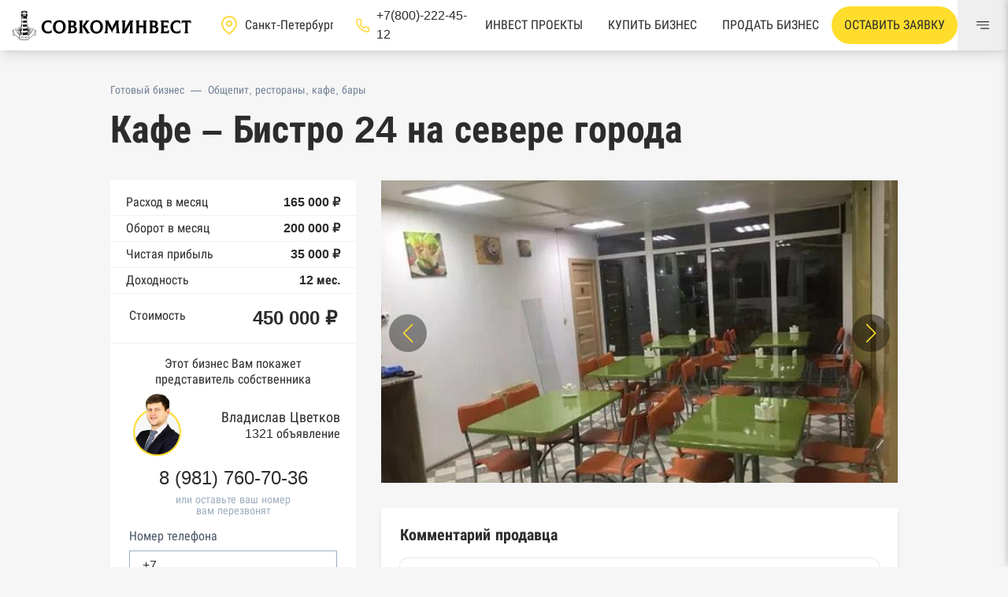

--- FILE ---
content_type: text/html; charset=utf-8
request_url: https://sovcominvest.ru/3151-kafe-bistro-24-na-severe-goroda
body_size: 15860
content:
<!DOCTYPE html><html class="admin_page" lang="ru"><head><meta charset="UTF-8" /><meta content="IE=edge" http-equiv="X-UA-Compatible" /><meta content="width=device-width, initial-scale=1" name="viewport" /><title>Кафе – Бистро 24 на севере города | Купить бизнес с прибылью 35 000 ₽</title>
<meta name="description" content="Продается: Кафе – Бистро 24 на севере города в СПб, стоимостью – 450 000 рублей и прибылью 35 000 в месяц. Подбор, проверка бизнеса и сопровождение сделки без комиссии и переплат! Смотрите описание ➡️"><meta name="csrf-param" content="authenticity_token" />
<meta name="csrf-token" content="UtzKx_7NQquW5yNP8J3nl9dyRtn6QjZwy9ZdajsNpqs4CYKh9YTXS18GRSn5MjQDKR4AxCswGV9LNewpMtRRSQ" /><meta name="action-cable-url" content="/cable" /><link rel="apple-touch-icon" sizes="180x180" href="/apple-touch-icon.png">
<link rel="icon" type="image/png" sizes="32x32" href="/favicon-32x32.png">
<link rel="icon" type="image/png" sizes="16x16" href="/favicon-16x16.png">
<link rel="manifest" href="/manifest.json">
<link rel="mask-icon" href="/safari-pinned-tab.svg" color="#5bbad5">
<meta name="msapplication-TileColor" content="#2d89ef">
<meta name="theme-color" content="#ffffff"><link as="style" href="https://sovcominvest.ru/vite/assets/application-BGfZ-iZd.css" rel="preload" /><meta content="no-cache" name="turbo-cache-control" /><link rel="stylesheet" href="https://sovcominvest.ru/vite/assets/application-BGfZ-iZd.css" media="all" data-turbo-track="reload" /><script src="https://sovcominvest.ru/vite/assets/application-BOCFRcJW.js" crossorigin="anonymous" type="module" data-turbo-track="reload" defer="defer"></script><link rel="modulepreload" href="https://sovcominvest.ru/vite/assets/_commonjsHelpers-BMMCGM_n.js" as="script" crossorigin="anonymous" data-turbo-track="reload" defer="defer">
<link rel="modulepreload" href="https://sovcominvest.ru/vite/assets/application-BOCFRcJW.js" as="script" crossorigin="anonymous" data-turbo-track="reload" defer="defer">  <meta name="yandex-verification" content="4dc0572d9b6872b0" />

  <!-- Pixel -->
  <script type="text/javascript">
    (function (d, w) {var n = d.getElementsByTagName("script")[0],s = d.createElement("script");s.type = "text/javascript";s.async = true;s.src = "https://qoopler.ru/index.php?ref="+d.referrer+"&page=" + encodeURIComponent(w.location.href);n.parentNode.insertBefore(s, n);})(document, window);
  </script>
  <!-- /Pixel -->

  <!-- calltouch -->
  <script type="text/javascript">
    (function(w,d,n,c){w.CalltouchDataObject=n;w[n]=function(){w[n]["callbacks"].push(arguments)};if(!w[n]["callbacks"]){w[n]["callbacks"]=[]}w[n]["loaded"]=false;if(typeof c!=="object"){c=[c]}w[n]["counters"]=c;for(var i=0;i<c.length;i+=1){p(c[i])}function p(cId){var a=d.getElementsByTagName("script")[0],s=d.createElement("script"),i=function(){a.parentNode.insertBefore(s,a)},m=typeof Array.prototype.find === 'function',n=m?"init-min.js":"init.js";s.type="text/javascript";s.async=true;s.src="https://mod.calltouch.ru/"+n+"?id="+cId;if(w.opera=="[object Opera]"){d.addEventListener("DOMContentLoaded",i,false)}else{i()}}})(window,document,"ct","7yrxrinz");
  </script>
  <!-- calltouch -->

<!-- Marquiz script start -->
<script>
  (function(w, d, s, o){
    var j = d.createElement(s); j.async = true; j.src = '//script.marquiz.ru/v2.js';j.onload = function() {
      if (document.readyState !== 'loading') Marquiz.init(o);
      else document.addEventListener("DOMContentLoaded", function() {
        Marquiz.init(o);
      });
    };
    d.head.insertBefore(j, d.head.firstElementChild);
  })
  (window, document, 'script', {
      host: '//quiz.marquiz.ru',
      region: 'eu',
      id: '6476217704fa1c002553fa95',
      autoOpen: false,
      autoOpenFreq: 'once',
      openOnExit: false,
      disableOnMobile: false
    }
  );
</script>
<!-- Marquiz script end -->

<script src="//code.jivo.ru/widget/aE51PXTev2" async></script>
</head><body class="page__body pt-12 md:pt-16" data-controller="goal"><header class="header bg-white shadow-lg fixed top-0 w-full z-20"><div class="flex justify-between items-center h-12 lg:h-16"><div class="flex items-center"><a class="px-4 flex justify-center" href="/"><img class="h-6 md:h-10" alt="Совкоминвест логотип" src="https://sovcominvest.ru/vite/assets/logo-Cqw442cv.svg" /></a><div class="large:flex hidden items-center large:mx-5"><div class="text-white"><svg class="svg-icon pointer-events-none" style="fill:currentColor; width:24px; height:24px;"><use href="https://sovcominvest.ru/vite/assets/icons-CYuaYelT.svg#location_pin"></use></svg></div><select class="appearance-none px-2 bg-white py-0 cursor-pointer w-32" onchange="window.location.replace(this.value)"><option selected="" value="https://sovcominvest.ru">Санкт-Петербург</option><option value="https://msk.sovcominvest.ru">Москва</option></select></div><a class="large:flex items-center hidden text-dark hover:text-primary" href="tel:+78002224512"><div class="text-white"><svg class="svg-icon pointer-events-none" style="fill:currentColor; width:19px; height:19px;"><use href="https://sovcominvest.ru/vite/assets/icons-CYuaYelT.svg#hand_phone"></use></svg></div><div class="ml-2">+7(800)-222-45-12</div></a></div><div class="flex h-full items-center"><a class="whitespace-nowrap hidden xl:flex h-full text-dark px-4 items-center uppercase line-down" href="/investment_projects">Инвест проекты</a><a class="whitespace-nowrap hidden md:flex h-full text-dark px-4 items-center uppercase line-down" href="/">Купить бизнес</a><a class="whitespace-nowrap hidden md:flex h-full block text-dark px-4 flex items-center uppercase line-down" href="/sell-business">Продать бизнес</a><a class="hidden 2xl:flex h-full text-dark px-4 items-center uppercase line-down" href="/contacts">Контакты</a><button class="relative xl:px-4 xl:py-3 p-2 bg-yellow rounded-3xl whitespace-nowrap hover:bg-yellow-dark uppercase" data-action="click-&gt;modal#toggle" data-controller="modal" data-modal="modal_request" type="button">Оставить заявку</button><button aria-label="Меню" class="h-full w-16 flex items-center justify-center" data-action="click-&gt;menu#open" data-controller="menu" type="button"><svg class="svg-icon pointer-events-none" style="fill:currentColor; width:16px; height:16px;"><use href="https://sovcominvest.ru/vite/assets/icons-CYuaYelT.svg#menu"></use></svg></button></div></div></header><div class="modal hidden" id="modal_request"><div class="modal_back" data-action="click-&gt;modal#close" data-controller="modal" data-modal="modal_request"></div><div class="modal_body py-6 px-4 lg:px-8 w-full lg:w-1/2 bg-white relative mx-auto"><button class="fx-center p-3 absolute top-0 right-0" data-action="click-&gt;modal#close" data-controller="modal" data-modal="modal_request"><svg class="svg-icon pointer-events-none" style="fill:currentColor; width:16px; height:16px;"><use href="https://sovcominvest.ru/vite/assets/icons-CYuaYelT.svg#close"></use></svg></button><div id="modal_request_body"><div class="flex flex-col px-7 py-5 items-center"><div class="text-2xl lg:text-3xl font-bold flex items-start lg:items-center uppercase">Оставить заявку</div><div class="w-full"><div id="modal_request_form"><form data-reflex="submit-&gt;FormReflex#submit_request_modal" id="submit_request_modal"><input class="mb-3 h-12 px-3 w-full px-4 rounded-md border" name="name" placeholder="Ваше имя" required="" type="text" /><input class="calltouch_session_id" name="calltouch_session_id" type="hidden" /><input class="mb-3 h-12 input w-full rounded-md border" data-controller="mask" data-type="phone" inputmode="numeric" name="phone" required="" type="tel" value="+7" /><button class="bg-primary fx-center w-full py-3 mt-4 uppercase hover:bg-primary-dark mb-3"><svg class="svg-icon pointer-events-none" style="fill:currentColor; width:16px; height:16px;"><use href="https://sovcominvest.ru/vite/assets/icons-CYuaYelT.svg#guard"></use></svg><div class="ml-2">Отправить заявку</div></button><label class="flex items-center cursor-pointer"><input checked="" class="mr-2 checkbox checked:bg-primary text-dark checked:border-transparent" name="agreement" type="checkbox" /><div class="text-xs">Согласен на обработку персональных данных</div></label><div class="text-xs text-danger aggreement_need"></div></form></div></div></div></div></div></div><div class="modal hidden" id="modal_investment"><div class="modal_back" data-action="click-&gt;modal#close" data-controller="modal" data-modal="modal_request"></div><div class="modal_body py-6 px-4 lg:px-8 w-full lg:w-1/2 bg-white relative mx-auto"><button class="fx-center p-3 absolute top-0 right-0" data-action="click-&gt;modal#close" data-controller="modal" data-modal="modal_investment"><svg class="svg-icon pointer-events-none" style="fill:currentColor; width:16px; height:16px;"><use href="https://sovcominvest.ru/vite/assets/icons-CYuaYelT.svg#close"></use></svg></button><div id="modal_request_body"><div class="flex flex-col px-7 py-5 items-center"><div class="text-2xl lg:text-3xl font-bold flex items-start lg:items-center uppercase">Запросить пакет документов</div><p class="text-lg font-bold text-center mx-4 mb-6">Оставьте свои данные в форме ниже и собственник свяжется с вами в течении нескольих часов </p><div class="w-full"><div id="modal_request_form"></div><form data-reflex="submit-&gt;FormReflex#submit_request_modal" id="submit_request_modal"><input class="mb-3 h-12 px-3 w-full px-4 rounded-md border" name="name" placeholder="Ваше имя" required="" type="text" /><input class="calltouch_session_id" name="calltouch_session_id" type="hidden" /><input class="mb-3 h-12 input w-full rounded-md border" data-controller="mask" data-type="phone" inputmode="numeric" name="phone" required="" type="tel" value="+7" /><button class="bg-primary fx-center w-full py-3 mt-4 uppercase hover:bg-primary-dark mb-3"><svg class="svg-icon pointer-events-none" style="fill:currentColor; width:16px; height:16px;"><use href="https://sovcominvest.ru/vite/assets/icons-CYuaYelT.svg#guard"></use></svg><div class="ml-2">Отправить заявку</div></button><label class="flex items-center cursor-pointer"><input checked="" class="mr-2 checkbox checked:bg-primary text-dark checked:border-transparent" name="agreement" type="checkbox" /><div class="text-xs">Согласен на обработку персональных данных</div></label><div class="text-xs text-danger aggreement_need"></div></form></div></div></div></div></div><div class="modal-banner" data-controller="modal-banner" data-modal-banner-target="modal"><div class="modal-banner-close" data-action="click-&gt;modal-banner#close" data-modal-banner-target="close"><svg class="svg-icon pointer-events-none" style="fill:currentColor; width:18px; height:18px;"><use href="https://sovcominvest.ru/vite/assets/icons-CYuaYelT.svg#close"></use></svg></div><h3 class="modal-banner__title">Будь в курсе свежих бизнесов</h3><p class="modal-banner__description">Ежедневно пополняемый каталог объектов в TG-канале</p><a class="modal-banner__link" href="https://t.me/sovcominvest" target="_blank"><svg class="svg-icon pointer-events-none" style="fill:currentColor; width:30px; height:30px;"><use href="https://sovcominvest.ru/vite/assets/icons-CYuaYelT.svg#telegram"></use></svg>В TG-канал</a></div><div class="container mx-auto"><div class="mt-2 lg:mt-10 mb-4"><div class="flex items-center flex-wrap px-4 lg:px-0 text-sm"><a class="text-gray-600 mr-2" href="/">Готовый бизнес</a><div class="text-gray-600 mr-2">—</div><a class="text-gray-600" href="/category/obshchepit-restorany-kafe-bary">Общепит, рестораны, кафе, бары</a></div></div><h1 class="mb-3 text-2xl sm:text-5xl px-4 lg:px-0 leading-none">Кафе – Бистро 24 на севере города</h1><div class="grid lg:grid-cols-12 gap-8 mt-10"><div class="lg:col-span-4 relative"><div class="sticky" style="top: 5rem"><div class="bg-white pt-3"><div class="py-1 px-5 flex justify-between items-center border-b"><span>Расход в месяц</span><span class="font-bold">165 000 ₽</span></div><div class="py-1 px-5 flex justify-between items-center border-b"><span>Оборот в месяц</span><span class="font-bold">200 000 ₽</span></div><div class="py-1 px-5 flex justify-between items-center border-b"><span>Чистая прибыль</span><span class="font-bold">35 000 ₽</span></div><div class="py-1 px-5 flex justify-between items-center border-b"><span>Доходность</span><span class="font-bold">12 мес.</span></div><div class="mb-0 flex justify-between items-start px-6 border-b py-4"><span>Стоимость</span><div class="text-2xl font-bold leading-tight">450 000 ₽</div></div></div><div class="bg-white pt-4 pb-4"><div class="mb-2 px-5 leading-tight text-center">Этот бизнес Вам покажет представитель собственника</div><div class="flex items-center w-full px-5 mb-4"><div class="rounded-2xl bg-gray-200 w-28 overflow-hidden"><img class="w-full h-full object-cover" src="https://sovcominvest.ru/uploads/user/15/avatar/sm-dd7d40dd251fb41c4a821ddd6e878da5.png" /></div><div class="leading-none w-full text-right"><div class="text-lg mb-1 leading-none">Владислав Цветков</div><div>1321 объявление</div></div></div><div class="mb-2 justify-center flex leading-none"><a class="fx-center text-2xl text-dark callibri_phone-15" href="tel:+79817607036" id="broker_phone">8 (981) 760-70-36</a></div><div class="text-sm text-gray-500 text-center leading-none">или оставьте ваш номер</div><div class="text-sm text-gray-500 text-center leading-none">вам перезвонят</div><div class="px-6 pt-4"><div id="call_modal_form"><form data-reflex="submit-&gt;FormReflex#submit_call"><input class="calltouch_session_id" name="calltouch_session_id" type="hidden" /><label class="label">Номер телефона</label><input class="input w-full rounded-none" data-controller="mask" data-type="phone" inputmode="numeric" name="phone" required="" type="tel" value="+7" /><button class="bg-primary fx-center w-full py-3 mt-4 uppercase hover:bg-primary-dark mb-3"><svg class="svg-icon pointer-events-none" style="fill:currentColor; width:16px; height:16px;"><use href="https://sovcominvest.ru/vite/assets/icons-CYuaYelT.svg#guard"></use></svg><div class="ml-2">перезвоните мне</div></button><label class="flex items-center cursor-pointer"><input checked="" class="mr-2 checkbox checked:bg-primary text-dark checked:border-transparent" name="agreement" type="checkbox" /><div class="text-xs">Согласен на обработку персональных данных</div></label><div class="text-xs text-danger aggreement_need"></div></form></div></div><div class="bg-primary p-2 absolute hidden lg:block" style="top: 103%"><div class="text-dark">#3151</div></div></div></div></div><div class="lg:col-span-8 biz-content"><div class="grid gap-8 grid-cols-12"><div class="col-span-12 swiper-container" data-carousel-options-value="{&quot;spaceBetween&quot;: 14, &quot;slidesPerView&quot;: &quot;auto&quot;, &quot;navigation&quot;: {&quot;nextEl&quot;: &quot;.swiper-button-next&quot;, &quot;prevEl&quot;: &quot;.swiper-button-prev&quot;}, &quot;pagination&quot;: {&quot;el&quot;: &quot;.swiper-pagination&quot;, &quot;type&quot;: &quot;fraction&quot;}}" data-controller="carousel"><div class="swiper-wrapper relative h-64 lg:h-96"><div class="w-full swiper-slide"><img loading="lazy" alt="Кафе – Бистро 24 на севере города" class="w-full h-full object-cover" src="https://sovcominvest.ru/uploads/photo/4895/image/md-d5695e28ee1aebd8ec4fc9caa7706945.jpg" /></div><div class="w-full swiper-slide"><img loading="lazy" alt="Кафе – Бистро 24 на севере города" class="w-full h-full object-cover" src="https://sovcominvest.ru/uploads/photo/4896/image/md-25cbeb401f25941c33b03d7cd46eb5ae.jpg" /></div></div><div class="swiper-button swiper-button-prev"></div><div class="swiper-button swiper-button-next"></div><div class="swiper-pagination"></div></div><div class="col-span-12 bg-white shadow-md p-6"><h2 class="text-xl font-bold leading-none my-0 mb-5">Комментарий продавца</h2><div class="text-base"><div class="trix-content">
  <p>Кафе находится в шаговой &nbsp;доступности от станции метро на севере города, рядом расположена автобусная станция, стоянка такси, несколько офисных зданий, менеджеры заказывают обеды, в этом квартале строиться несколько жилых зданий, на обед приходят строители.</p>

<p>Кафе предлагает большой перечень блюд – супы, горячее, салаты и напитки. &nbsp;Фасад оборудован яркой вывеской с подсветкой. В обеденном зале расположено 6 столиков на 24 посадочных места, мебель новая, висят картины, играет музыка, есть санузел для посетителей. На прилавке установлена стеклянная витрина с блюдами и помпа для налива пива. Кухонная зона оборудована новой плитой, грилем для жарки мяса, микроволновой печью, холодильником, есть кофеварка и многое другое. &nbsp;</p>

<p>В штате 2 повара-кассира. Работают посменно.</p>

<p>Помещение оборудовано системой видео фиксации, к ней возможно подключить удалённый доступ.</p>

<p>Собственник готов обучить приобретателя ведению дел и особенностям бизнес-процесса.</p> <p>Север города</p>
</div>
</div></div><div class="col-span-12 bg-white shadow-md p-6"><h2 class="text-xl font-bold leading-none my-0 mb-5">Расположение бизнеса</h2><div class="grid gap-8 grid-cols-6"><div class="col-span-6"><div class="flex items-center justify-between mb-2"><div class="flex items-center"><svg class="svg-icon pointer-events-none" style="fill:currentColor; width:16px; height:16px;"><use href="https://sovcominvest.ru/vite/assets/icons-CYuaYelT.svg#district"></use></svg><div class="ml-2">Район</div></div><div class="font-bold"></div></div><div class="flex items-center justify-between"><div class="flex items-center"><svg class="svg-icon pointer-events-none" style="fill:currentColor; width:16px; height:16px;"><use href="https://sovcominvest.ru/vite/assets/icons-CYuaYelT.svg#metro"></use></svg><div class="ml-2">Метро</div></div><div class="font-bold"></div></div></div><div class="col-span-6"><button class="relative w-full" data-action="click-&gt;modal#toggle" data-controller="modal" data-modal="modal_map" type="button"><div class="pointer-events-none"><img class="hidden lg:block w-full" style="max-width: 100%" src="https://sovcominvest.ru/vite/assets/spb-map-BfXyAPF5.jpg" /><div class="fx-center w-full py-3 uppercase lg:absolute pos-center font-bold"><svg class="svg-icon pointer-events-none" style="fill:currentColor; width:16px; height:16px;"><use href="https://sovcominvest.ru/vite/assets/icons-CYuaYelT.svg#address_map_icon"></use></svg><div class="ml-2">показать адрес на карте</div></div></div></button></div></div></div><div class="col-span-12 bg-white shadow-md p-6"><h2 class="text-xl font-bold leading-none my-0 mb-5">Инфо о помещении</h2><div class="flex items-center justify-between mb-2"><div class="flex items-center"><svg class="svg-icon pointer-events-none" style="fill:currentColor; width:16px; height:16px;"><use href="https://sovcominvest.ru/vite/assets/icons-CYuaYelT.svg#area"></use></svg><div class="ml-2">Площадь</div></div><div class="font-bold">25 м²</div></div><div class="flex items-center justify-between mb-2"><div class="flex items-center"><svg class="svg-icon pointer-events-none" style="fill:currentColor; width:16px; height:16px;"><use href="https://sovcominvest.ru/vite/assets/icons-CYuaYelT.svg#rent"></use></svg><div class="ml-2">Общая арендная ставка</div></div><div class="font-bold">70 000 ₽</div></div><div class="flex items-center justify-between mb-2"><div class="flex items-center"><svg class="svg-icon pointer-events-none" style="fill:currentColor; width:16px; height:16px;"><use href="https://sovcominvest.ru/vite/assets/icons-CYuaYelT.svg#area"></use></svg><div class="ml-2">Арендная ставка за 1м²</div></div><div class="font-bold">2 800 ₽</div></div><div class="flex items-center mb-2"></div></div><div class="col-span-12 bg-white shadow-md p-6"><h2 class="text-xl font-bold leading-none my-0 mb-5">Коммерческая информация</h2><div class="flex items-center justify-between mb-2"><div class="flex items-center"><svg class="svg-icon pointer-events-none" style="fill:currentColor; width:16px; height:16px;"><use href="https://sovcominvest.ru/vite/assets/icons-CYuaYelT.svg#org_type"></use></svg><div class="ml-2">Правовая форма</div></div><div class="font-bold">ИП</div></div><div class="flex items-center justify-between mb-2"><div class="flex items-center"><svg class="svg-icon pointer-events-none" style="fill:currentColor; width:16px; height:16px;"><use href="https://sovcominvest.ru/vite/assets/icons-CYuaYelT.svg#org_tax"></use></svg><div class="ml-2">Налогообложение</div></div><div class="font-bold">УСН</div></div><div class="flex items-center justify-between mb-2"><div class="flex items-center"><svg class="svg-icon pointer-events-none" style="fill:currentColor; width:16px; height:16px;"><use href="https://sovcominvest.ru/vite/assets/icons-CYuaYelT.svg#org_time"></use></svg><div class="ml-2">Возраст бизнеса</div></div><div class="font-bold">По запросу</div></div></div><div class="col-span-12 bg-white shadow-md p-6"><h2 class="text-xl font-bold leading-none my-0 mb-5">Материальные активы</h2><p><div class="trix-content">
  <p>мойка, плита, столы кухонные, приборы, витрина, в зале 6 столов 24 места.</p>
</div>
</p></div><div class="col-span-12 bg-white shadow-md p-6"><h2 class="text-xl font-bold leading-none my-0 mb-3">Отчет о проверке бизнеса</h2><div class="mb-5 text-gray-500">Обновлен 05.02.2019</div><div class="grid gap-4 grid-cols-6 pb-8"><div class="col-span-6 lg:col-span-3 flex"><div class="mr-2 pt-2"><svg class="svg-icon pointer-events-none" style="fill:currentColor; width:16px; height:16px;"><use href="https://sovcominvest.ru/vite/assets/icons-CYuaYelT.svg#checked_color"></use></svg></div><div class="text-lg">Общие сведения из ЕГРЮЛ и ЕГРИП</div></div><div class="col-span-6 lg:col-span-3 flex"><div class="mr-2 pt-2"><svg class="svg-icon pointer-events-none" style="fill:currentColor; width:16px; height:16px;"><use href="https://sovcominvest.ru/vite/assets/icons-CYuaYelT.svg#checked_color"></use></svg></div><div class="text-lg">Список оборудования</div></div><div class="col-span-6 lg:col-span-3 flex"><div class="mr-2 pt-2"><svg class="svg-icon pointer-events-none" style="fill:currentColor; width:16px; height:16px;"><use href="https://sovcominvest.ru/vite/assets/icons-CYuaYelT.svg#checked_color"></use></svg></div><div class="text-lg">Реальные фотографии</div></div><div class="col-span-6 lg:col-span-3 flex"><div class="mr-2 pt-2"><svg class="svg-icon pointer-events-none" style="fill:currentColor; width:16px; height:16px;"><use href="https://sovcominvest.ru/vite/assets/icons-CYuaYelT.svg#checked_color"></use></svg></div><div class="text-lg">Финансовые показатели</div></div><div class="col-span-6 mt-4"><button class="bg-yellow w-full py-3 hover:bg-yellow-dark" data-action="click-&gt;modal#toggle" data-controller="modal" data-modal="modal_report">ПОЛУЧИТЬ ПОЛНУЮ ПРОВЕРКУ БИЗНЕСА БЕСПЛАТНО</button></div></div><div class="grid gap-4 grid-cols-6 filter grayscale text-gray-500 overflow-hidden h-28" id="report_list"><div class="col-span-6 lg:col-span-3 flex"><div class="mr-2 pt-2"><svg class="svg-icon pointer-events-none" style="fill:currentColor; width:16px; height:16px;"><use href="https://sovcominvest.ru/vite/assets/icons-CYuaYelT.svg#checked_color"></use></svg></div><div class="text-lg">Реестр доверенностей</div></div><div class="col-span-6 lg:col-span-3 flex"><div class="mr-2 pt-2"><svg class="svg-icon pointer-events-none" style="fill:currentColor; width:16px; height:16px;"><use href="https://sovcominvest.ru/vite/assets/icons-CYuaYelT.svg#checked_color"></use></svg></div><div class="text-lg">Выписка из ЕГРН</div></div><div class="col-span-6 lg:col-span-3 flex"><div class="mr-2 pt-2"><svg class="svg-icon pointer-events-none" style="fill:currentColor; width:16px; height:16px;"><use href="https://sovcominvest.ru/vite/assets/icons-CYuaYelT.svg#checked_color"></use></svg></div><div class="text-lg">Выписка из ЕГРН о переходе прав</div></div><div class="col-span-6 lg:col-span-3 flex"><div class="mr-2 pt-2"><svg class="svg-icon pointer-events-none" style="fill:currentColor; width:16px; height:16px;"><use href="https://sovcominvest.ru/vite/assets/icons-CYuaYelT.svg#checked_color"></use></svg></div><div class="text-lg">База Росстата</div></div><div class="col-span-6 lg:col-span-3 flex"><div class="mr-2 pt-2"><svg class="svg-icon pointer-events-none" style="fill:currentColor; width:16px; height:16px;"><use href="https://sovcominvest.ru/vite/assets/icons-CYuaYelT.svg#checked_color"></use></svg></div><div class="text-lg">Реестры ЕГРЮЛ и ЕГРИП Федеральной налоговой службы России</div></div><div class="col-span-6 lg:col-span-3 flex"><div class="mr-2 pt-2"><svg class="svg-icon pointer-events-none" style="fill:currentColor; width:16px; height:16px;"><use href="https://sovcominvest.ru/vite/assets/icons-CYuaYelT.svg#checked_color"></use></svg></div><div class="text-lg">Реестр государственных контрактов Федерального казначейства</div></div><div class="col-span-6 lg:col-span-3 flex"><div class="mr-2 pt-2"><svg class="svg-icon pointer-events-none" style="fill:currentColor; width:16px; height:16px;"><use href="https://sovcominvest.ru/vite/assets/icons-CYuaYelT.svg#checked_color"></use></svg></div><div class="text-lg">Картотека арбитражных дел Высшего арбитражного суда</div></div><div class="col-span-6 lg:col-span-3 flex"><div class="mr-2 pt-2"><svg class="svg-icon pointer-events-none" style="fill:currentColor; width:16px; height:16px;"><use href="https://sovcominvest.ru/vite/assets/icons-CYuaYelT.svg#checked_color"></use></svg></div><div class="text-lg">Единый федеральный реестр сведений о банкротстве юридических лиц</div></div><div class="col-span-6 lg:col-span-3 flex"><div class="mr-2 pt-2"><svg class="svg-icon pointer-events-none" style="fill:currentColor; width:16px; height:16px;"><use href="https://sovcominvest.ru/vite/assets/icons-CYuaYelT.svg#checked_color"></use></svg></div><div class="text-lg">Единый федеральный реестр сведений о банкротстве физических лиц</div></div><div class="col-span-6 lg:col-span-3 flex"><div class="mr-2 pt-2"><svg class="svg-icon pointer-events-none" style="fill:currentColor; width:16px; height:16px;"><use href="https://sovcominvest.ru/vite/assets/icons-CYuaYelT.svg#checked_color"></use></svg></div><div class="text-lg">Реестр товарных знаков и знаков обслуживания Роспатента</div></div><div class="col-span-6 lg:col-span-3 flex"><div class="mr-2 pt-2"><svg class="svg-icon pointer-events-none" style="fill:currentColor; width:16px; height:16px;"><use href="https://sovcominvest.ru/vite/assets/icons-CYuaYelT.svg#checked_color"></use></svg></div><div class="text-lg">База исполнительного производства Федеральной службы судебных приставов</div></div><div class="col-span-6 lg:col-span-3 flex"><div class="mr-2 pt-2"><svg class="svg-icon pointer-events-none" style="fill:currentColor; width:16px; height:16px;"><use href="https://sovcominvest.ru/vite/assets/icons-CYuaYelT.svg#checked_color"></use></svg></div><div class="text-lg">Центры раскрытия информации эмитентами ценных бумаг</div></div><div class="col-span-6 lg:col-span-3 flex"><div class="mr-2 pt-2"><svg class="svg-icon pointer-events-none" style="fill:currentColor; width:16px; height:16px;"><use href="https://sovcominvest.ru/vite/assets/icons-CYuaYelT.svg#checked_color"></use></svg></div><div class="text-lg">Реестры лицензий: Росалкоголь, Росздравнадзор, Рособрнадзор, Роскомнадзор, Роспотребнадзор, Росприроднадзор, Ростехнадзор</div></div><div class="col-span-6 lg:col-span-3 flex"><div class="mr-2 pt-2"><svg class="svg-icon pointer-events-none" style="fill:currentColor; width:16px; height:16px;"><use href="https://sovcominvest.ru/vite/assets/icons-CYuaYelT.svg#checked_color"></use></svg></div><div class="text-lg">Реестр плановых проверок Реестр недобросовестных поставщиков</div></div><div class="col-span-6 lg:col-span-3 flex"><div class="mr-2 pt-2"><svg class="svg-icon pointer-events-none" style="fill:currentColor; width:16px; height:16px;"><use href="https://sovcominvest.ru/vite/assets/icons-CYuaYelT.svg#checked_color"></use></svg></div><div class="text-lg">Реестры особых адресов ФНС</div></div><div class="col-span-6 lg:col-span-3 flex"><div class="mr-2 pt-2"><svg class="svg-icon pointer-events-none" style="fill:currentColor; width:16px; height:16px;"><use href="https://sovcominvest.ru/vite/assets/icons-CYuaYelT.svg#checked_color"></use></svg></div><div class="text-lg">Реестр дисквалифицированных лиц</div></div><div class="col-span-6 lg:col-span-3 flex"><div class="mr-2 pt-2"><svg class="svg-icon pointer-events-none" style="fill:currentColor; width:16px; height:16px;"><use href="https://sovcominvest.ru/vite/assets/icons-CYuaYelT.svg#checked_color"></use></svg></div><div class="text-lg">Реестры ФНС</div></div><div class="col-span-6 lg:col-span-3 flex"><div class="mr-2 pt-2"><svg class="svg-icon pointer-events-none" style="fill:currentColor; width:16px; height:16px;"><use href="https://sovcominvest.ru/vite/assets/icons-CYuaYelT.svg#checked_color"></use></svg></div><div class="text-lg">Реестр заключенных госконтрактов</div></div><div class="col-span-6 lg:col-span-3 flex"><div class="mr-2 pt-2"><svg class="svg-icon pointer-events-none" style="fill:currentColor; width:16px; height:16px;"><use href="https://sovcominvest.ru/vite/assets/icons-CYuaYelT.svg#checked_color"></use></svg></div><div class="text-lg">Реестр членов Торгово-промышленной палаты</div></div><div class="col-span-6 lg:col-span-3 flex"><div class="mr-2 pt-2"><svg class="svg-icon pointer-events-none" style="fill:currentColor; width:16px; height:16px;"><use href="https://sovcominvest.ru/vite/assets/icons-CYuaYelT.svg#checked_color"></use></svg></div><div class="text-lg">Реестр уведомлений о залоге движимого имущества нотариальной палаты</div></div><div class="col-span-6 lg:col-span-3 flex"><div class="mr-2 pt-2"><svg class="svg-icon pointer-events-none" style="fill:currentColor; width:16px; height:16px;"><use href="https://sovcominvest.ru/vite/assets/icons-CYuaYelT.svg#checked_color"></use></svg></div><div class="text-lg">Реестр недействительных паспортов ФМС</div></div><div class="col-span-6 lg:col-span-3 flex"><div class="mr-2 pt-2"><svg class="svg-icon pointer-events-none" style="fill:currentColor; width:16px; height:16px;"><use href="https://sovcominvest.ru/vite/assets/icons-CYuaYelT.svg#checked_color"></use></svg></div><div class="text-lg">Реестр заключенных госконтрактов</div></div><div class="col-span-6 lg:col-span-3 flex"><div class="mr-2 pt-2"><svg class="svg-icon pointer-events-none" style="fill:currentColor; width:16px; height:16px;"><use href="https://sovcominvest.ru/vite/assets/icons-CYuaYelT.svg#checked_color"></use></svg></div><div class="text-lg">Google панорамы, Яндекс.Карты</div></div><div class="col-span-6 lg:col-span-3 flex"><div class="mr-2 pt-2"><svg class="svg-icon pointer-events-none" style="fill:currentColor; width:16px; height:16px;"><use href="https://sovcominvest.ru/vite/assets/icons-CYuaYelT.svg#checked_color"></use></svg></div><div class="text-lg">Единый реестр малого и среднего предпринимательства ФНС</div></div></div><div class="pt-5"><button class="text-lg" data-action="click-&gt;toggle#toggle" data-class="h-28" data-controller="toggle" data-target="report_list">Показать все источники</button></div></div><div class="col-span-12 bg-white shadow-md p-6"><div id="submit_visit_form"><h2 class="text-xl font-bold leading-none my-0 mb-3">Запланируйте просмотр бизнеса</h2><div class="mb-4">Оставьте заявку на просмотр Кафе – Бистро 24 на севере города. С вами свяжется представитель продавца, подтвердит выбранное время просмотра, согласует посещение с собственником бизнеса и проведёт вам экскурсию. </div><form data-reflex="submit-&gt;FormReflex#submit_visit"><input name="biz_title" type="hidden" value="Кафе – Бистро 24 на севере города" /><div class="flex mb-4 overflow-x-scroll hide-scrollbar"><label class="radio w-1/5"><input checked="" name="visit_date" type="radio" value="2026-01-14" /><div class="h-16 mr-4 fx-center text-center border-primary border bg-white hover:bg-primary cursor-pointer"><div class="leading-none"><div class="mb-1">Сегодня</div><div>14.01</div></div></div></label><label class="radio w-1/5"><input name="visit_date" type="radio" value="2026-01-14" /><div class="h-16 mr-4 fx-center text-center border-primary border bg-white hover:bg-primary cursor-pointer"><div class="leading-none"><div class="mb-1">Завтра</div><div>15.01</div></div></div></label><label class="radio w-1/5"><input name="visit_date" type="radio" value="2026-01-14" /><div class="h-16 mr-4 fx-center text-center border-primary border bg-white hover:bg-primary cursor-pointer"><div class="leading-none"><div class="mb-1">Пятница</div><div>16.01</div></div></div></label><label class="radio w-1/5"><input name="visit_date" type="radio" value="2026-01-14" /><div class="h-16 mr-4 fx-center text-center border-primary border bg-white hover:bg-primary cursor-pointer"><div class="leading-none"><div class="mb-1">Суббота</div><div>17.01</div></div></div></label><label class="radio w-1/5"><input name="visit_date" type="radio" value="2026-01-14" /><div class="h-16 fx-center text-center border-primary border bg-white hover:bg-primary cursor-pointer"><div class="leading-none"><div class="mb-1">Воскресенье</div><div>18.01</div></div></div></label></div><div class="flex flex-wrap lg:flex-nowrap gap-4"><div class="w-full"><label class="bg-white h-12 pt-2 px-3 border block"><input class="calltouch_session_id" name="calltouch_session_id" type="hidden" /><div class="block text-xs leading-none text-gray-600">Номер телефона</div><input class="border-none focus:shadow-none text-dark w-full" data-controller="mask" data-type="phone" inputmode="numeric" name="phone" required="" type="tel" value="+7" /></label></div><div class="w-full"><button class="bg-primary fx-center w-full py-3 uppercase hover:bg-primary-dark mb-3"><div class="ml-2">Забронировать</div></button></div></div><label class="flex items-center cursor-pointer"><input checked="" class="mr-2 checkbox checked:bg-primary text-dark checked:border-transparent" name="agreement" type="checkbox" /><div class="text-sm">Согласен на обработку персональных данных</div></label><div class="text-sm text-danger aggreement_need"></div></form></div></div></div><div class="modal hidden" id="modal_call"><div class="modal_back" data-action="click-&gt;modal#close" data-controller="modal" data-modal="modal_call"></div><div class="modal_body py-6 px-8 w-full lg:w-1/2 bg-white relative"><button class="fx-center p-3 absolute top-0 right-0" data-action="click-&gt;modal#close" data-controller="modal" data-modal="modal_call"><svg class="svg-icon pointer-events-none" style="fill:currentColor; width:16px; height:16px;"><use href="https://sovcominvest.ru/vite/assets/icons-CYuaYelT.svg#close"></use></svg></button><div id="modal_call_body"><div class="grid w-full gap-6 lg:gap-10 grid-cols-6"><div class="col-span-6 lg:col-span-3"><div class="font-bold text-2xl text-dark leading-tight mb-4">Кафе – Бистро 24 на севере города</div><div class="mb-3"><div class="flex items-end leading-none justify-between"><div class="flex-shrink-0 pr-1 flex items-center leading-none"><div class="mr-2"><svg class="svg-icon pointer-events-none" style="fill:currentColor; width:16px; height:16px;"><use href="https://sovcominvest.ru/vite/assets/icons-CYuaYelT.svg#profit"></use></svg></div>Чистая прибыль</div><div class="border-b-1 border-t-0 border border-gray-300 w-full"></div><div class="flex-shrink-0 pl-1">35 000 ₽</div></div></div><div class="mb-3 pb-6"><div class="flex items-end leading-none justify-between"><div class="flex-shrink-0 pr-1 flex items-center leading-none"><div class="mr-2"><svg class="svg-icon pointer-events-none" style="fill:currentColor; width:16px; height:16px;"><use href="https://sovcominvest.ru/vite/assets/icons-CYuaYelT.svg#payback"></use></svg></div>Окупаемость</div><div class="border-b-1 border-t-0 border border-gray-300 w-full"></div><div class="flex-shrink-0 pl-1">12 мес.</div></div></div><div class="mb-0 flex justify-between items-start leading-none"><span>Стоимость</span><div class="text-4xl font-bold">450 000 ₽</div></div></div><div class="col-span-6 lg:col-span-3"><div class="font-bold text-xl text-dark leading-tight mb-4">Перезвоните мне</div><div id="call_modal_form"><form data-reflex="submit-&gt;FormReflex#submit_call"><input class="calltouch_session_id" name="calltouch_session_id" type="hidden" /><label class="label">Номер телефона</label><input class="input w-full rounded-none" data-controller="mask" data-type="phone" inputmode="numeric" name="phone" required="" type="tel" value="+7" /><button class="bg-primary fx-center w-full py-3 mt-4 uppercase hover:bg-primary-dark mb-3"><svg class="svg-icon pointer-events-none" style="fill:currentColor; width:16px; height:16px;"><use href="https://sovcominvest.ru/vite/assets/icons-CYuaYelT.svg#guard"></use></svg><div class="ml-2">Перезвоните мне</div></button><label class="flex items-center cursor-pointer"><input checked="" class="mr-2 checkbox checked:bg-primary text-dark checked:border-transparent" name="agreement" type="checkbox" /><div class="text-xs">Согласен на обработку персональных данных</div></label><div class="text-xs text-danger aggreement_need"></div></form></div></div></div></div></div></div><div class="modal hidden" id="modal_map"><div class="modal_back" data-action="click-&gt;modal#close" data-controller="modal" data-modal="modal_map"></div><div class="modal_body py-6 px-4 lg:px-8 w-full lg:w-1/2 bg-white relative"><button class="fx-center p-3 absolute top-0 right-0" data-action="click-&gt;modal#close" data-controller="modal" data-modal="modal_map"><svg class="svg-icon pointer-events-none" style="fill:currentColor; width:16px; height:16px;"><use href="https://sovcominvest.ru/vite/assets/icons-CYuaYelT.svg#close"></use></svg></button><div id="modal_map_body"><div class="grid w-full gap-4 lg:gap-10 grid-cols-6"><div class="col-span-6 order-first"><div class="text-2xl lg:text-3xl font-bold flex items-start lg:items-center"><svg class="svg-icon pointer-events-none" style="fill:currentColor; width:16px; height:16px;"><use href="https://sovcominvest.ru/vite/assets/icons-CYuaYelT.svg#lock_colored"></use></svg><div class="ml-2">Продавец предпочел скрыть адрес бизнеса</div></div></div><div class="col-span-6 lg:col-span-3 order-2 lg:order-1"><div class="text-2xl text-dark leading-tight mb-4">Кафе – Бистро 24 на севере города</div><div class="mb-3"><div class="flex items-end leading-none justify-between"><div class="flex-shrink-0 pr-1 flex items-center leading-none"><div class="mr-2"><svg class="svg-icon pointer-events-none" style="fill:currentColor; width:16px; height:16px;"><use href="https://sovcominvest.ru/vite/assets/icons-CYuaYelT.svg#profit"></use></svg></div>Чистая прибыль</div><div class="border-b-1 border-t-0 border border-gray-300 w-full"></div><div class="flex-shrink-0 pl-1">35 000 ₽</div></div></div><div class="mb-3 pb-6"><div class="flex items-end leading-none justify-between"><div class="flex-shrink-0 pr-1 flex items-center leading-none"><div class="mr-2"><svg class="svg-icon pointer-events-none" style="fill:currentColor; width:16px; height:16px;"><use href="https://sovcominvest.ru/vite/assets/icons-CYuaYelT.svg#payback"></use></svg></div>Окупаемость</div><div class="border-b-1 border-t-0 border border-gray-300 w-full"></div><div class="flex-shrink-0 pl-1">12 мес.</div></div></div><div class="mb-0 flex justify-between items-start leading-none"><span>Стоимость</span><div class="text-4xl font-bold">450 000 ₽</div></div></div><div class="col-span-6 lg:col-span-3 order-1 lg:order-2"><div class="text-xl text-dark leading-tight mb-4">Чтобы узнать адрес и записаться на просмотр оставьте свой номер</div><div id="map_modal_form"><form data-reflex="submit-&gt;FormReflex#submit_map"><input class="calltouch_session_id" name="calltouch_session_id" type="hidden" /><label class="label">Номер телефона</label><input class="input w-full rounded-none" data-controller="mask" data-type="phone" inputmode="numeric" name="phone" required="" type="tel" value="+7" /><button class="bg-primary fx-center w-full py-3 mt-4 uppercase hover:bg-primary-dark mb-3"><svg class="svg-icon pointer-events-none" style="fill:currentColor; width:16px; height:16px;"><use href="https://sovcominvest.ru/vite/assets/icons-CYuaYelT.svg#address_icon"></use></svg><div class="ml-2">узнать адрес</div></button><label class="flex items-center cursor-pointer"><input checked="" class="mr-2 checkbox checked:bg-primary text-dark checked:border-transparent" name="agreement" type="checkbox" /><div class="text-xs">Согласен на обработку персональных данных</div></label><div class="text-xs text-danger aggreement_need"></div></form></div></div></div></div></div></div><div class="modal hidden" id="modal_report"><div class="modal_back" data-action="click-&gt;modal#close" data-controller="modal" data-modal="modal_report"></div><div class="modal_body py-6 px-8 w-full lg:w-1/2 bg-white relative"><button class="fx-center p-3 absolute top-0 right-0" data-action="click-&gt;modal#close" data-controller="modal" data-modal="modal_report"><svg class="svg-icon pointer-events-none" style="fill:currentColor; width:16px; height:16px;"><use href="https://sovcominvest.ru/vite/assets/icons-CYuaYelT.svg#close"></use></svg></button><div id="modal_report_body"><div class="grid w-full gap-6 lg:gap-10 grid-cols-6"><div class="col-span-6 lg:col-span-3"><div class="font-bold text-2xl text-dark leading-tight mb-4">Кафе – Бистро 24 на севере города</div><div class="mb-3"><div class="flex items-end leading-none justify-between"><div class="flex-shrink-0 pr-1 flex items-center leading-none"><div class="mr-2"><svg class="svg-icon pointer-events-none" style="fill:currentColor; width:16px; height:16px;"><use href="https://sovcominvest.ru/vite/assets/icons-CYuaYelT.svg#profit"></use></svg></div>Чистая прибыль</div><div class="border-b-1 border-t-0 border border-gray-300 w-full"></div><div class="flex-shrink-0 pl-1">35 000 ₽</div></div></div><div class="mb-3 pb-6"><div class="flex items-end leading-none justify-between"><div class="flex-shrink-0 pr-1 flex items-center leading-none"><div class="mr-2"><svg class="svg-icon pointer-events-none" style="fill:currentColor; width:16px; height:16px;"><use href="https://sovcominvest.ru/vite/assets/icons-CYuaYelT.svg#payback"></use></svg></div>Окупаемость</div><div class="border-b-1 border-t-0 border border-gray-300 w-full"></div><div class="flex-shrink-0 pl-1">12 мес.</div></div></div><div class="mb-0 flex justify-between items-start leading-none"><span>Стоимость</span><div class="text-4xl font-bold">450 000 ₽</div></div></div><div class="col-span-6 lg:col-span-3"><div class="font-bold text-xl text-dark leading-tight mb-4">Получить полную проверку бизнеса бесплатно</div><div id="report_modal_form"><form data-reflex="submit-&gt;FormReflex#submit_report"><input class="calltouch_session_id" name="calltouch_session_id" type="hidden" /><label class="label">Номер телефона</label><input class="input w-full rounded-none" data-controller="mask" data-type="phone" inputmode="numeric" name="phone" required="" type="tel" value="+7" /><button class="bg-primary fx-center w-full py-3 mt-4 uppercase hover:bg-primary-dark mb-3"><svg class="svg-icon pointer-events-none" style="fill:currentColor; width:16px; height:16px;"><use href="https://sovcominvest.ru/vite/assets/icons-CYuaYelT.svg#guard"></use></svg><div class="ml-2">Перезвоните мне</div></button><label class="flex items-center cursor-pointer"><input checked="" class="mr-2 checkbox checked:bg-primary text-dark checked:border-transparent" name="agreement" type="checkbox" /><div class="text-xs">Согласен на обработку персональных данных</div></label><div class="text-xs text-danger aggreement_need"></div></form></div></div></div></div></div></div><div class="fixed bottom-0 left-0 w-full grid gap-2 grid-cols-6 bg-white p-2 z-10 lg:hidden"><a class="bg-primary fx-center w-full py-3 uppercase col-span-1" href="tel:+79817607036"><svg class="svg-icon pointer-events-none" style="fill:currentColor; width:16px; height:16px;"><use href="https://sovcominvest.ru/vite/assets/icons-CYuaYelT.svg#phone"></use></svg></a><button class="bg-primary fx-center w-full py-3 uppercase col-span-3 leading-none" data-action="click-&gt;modal#toggle" data-controller="modal" data-modal="modal_call">ЗАКАЗАТЬ ЗВОНОК</button><div class="bg-primary fx-center w-full py-3 uppercase col-span-2 text-gray-700 text-lg font-bold">#3151</div></div></div></div><div class="pt-12 pb-20 px-4 lg:px-0"><h2 class="text-2xl sm:text-4xl leading-none text-center">Просмотренные бизнесы</h2><div class="grid lg:grid-cols-2 lg:grid-cols-3 gap-10 px-3 lg:px-0" data-infinite-scroll-target="entries"><div class="bg-white shadow-xl"><div class="swiper-container incard" data-carousel-options-value="{&quot;spaceBetween&quot;: 14, &quot;slidesPerView&quot;: &quot;auto&quot;, &quot;navigation&quot;: {&quot;nextEl&quot;: &quot;.swiper-button-next&quot;, &quot;prevEl&quot;: &quot;.swiper-button-prev&quot;}, &quot;pagination&quot;: {&quot;el&quot;: &quot;.swiper-pagination&quot;, &quot;type&quot;: &quot;fraction&quot;}}" data-controller="carousel"><a class="swiper-wrapper relative mb-3" style="height: 200px" target="_blank" href="/3151-kafe-bistro-24-na-severe-goroda"><img loading="lazy" alt="Кафе – Бистро 24 на севере города 0" class="swiper-slide object-cover" height="200" width="100%" style="height:200px" src="https://sovcominvest.ru/uploads/photo/4895/image/sm-94f9df55b225738ff3f016322d258698.jpg" /><img loading="lazy" alt="Кафе – Бистро 24 на севере города 1" class="swiper-slide object-cover" height="200" width="100%" style="height:200px" src="https://sovcominvest.ru/uploads/photo/4896/image/sm-11f9116c75377c6db44d35267ee99da5.jpg" /></a><div class="swiper-button swiper-button-prev"></div><div class="swiper-button swiper-button-next"></div><div class="swiper-pagination"></div></div><div class="text-sm font-bold text-gray-700 px-4 mb-3">#3151</div><a class="h-12 px-4 block text-dark font-bold text-xl leading-none" target="_blank" href="/3151-kafe-bistro-24-na-severe-goroda">Кафе – Бистро 24 на севере города</a><div class="border border-l-0 border-r-0 px-4 py-6 text-gray-700"><div class="mb-3"><div class="flex items-end leading-none justify-between"><div class="flex-shrink-0 pr-1 flex items-center leading-none"><div class="mr-2"><svg class="svg-icon pointer-events-none" style="fill:currentColor; width:16px; height:16px;"><use href="https://sovcominvest.ru/vite/assets/icons-CYuaYelT.svg#profit"></use></svg></div>Прибыль</div><div class="border-b-1 border-t-0 border border-gray-300 w-full"></div><div class="flex-shrink-0 pl-1">35 000 ₽</div></div></div><div class="flex items-end leading-none justify-between"><div class="flex-shrink-0 pr-1 flex items-center leading-none"><div class="mr-2"><svg class="svg-icon pointer-events-none" style="fill:currentColor; width:16px; height:16px;"><use href="https://sovcominvest.ru/vite/assets/icons-CYuaYelT.svg#payback"></use></svg></div>Окупаемость</div><div class="border-b-1 border-t-0 border border-gray-300 w-full"></div><div class="flex-shrink-0 pl-1">12 мес.</div></div></div><a class="flex w-full" target="_blank" href="/3151-kafe-bistro-24-na-severe-goroda"><div class="h-16 w-full font-bold text-3xl flex items-center pl-6 text-dark">450 000 ₽</div><div class="w-20 h-16 bg-primary flex items-center justify-center text-gray-700 hover:bg-primary-dark"><svg class="svg-icon pointer-events-none" style="fill:currentColor; width:16px; height:16px;"><use href="https://sovcominvest.ru/vite/assets/icons-CYuaYelT.svg#chevron_right"></use></svg></div></a></div></div></div><div class="pt-12 pb-20 px-4 lg:px-0"><div class="h1 text-2xl sm:text-4xl leading-none text-center">Похожие бизнесы</div><div class="col-span-12 pb-12 swiper-container" data-carousel-options-value="{&quot;spaceBetween&quot;:14,&quot;slidesPerView&quot;:&quot;1&quot;,&quot;navigation&quot;:{&quot;nextEl&quot;:&quot;.swiper-button-next&quot;,&quot;prevEl&quot;:&quot;.swiper-button-prev&quot;},&quot;pagination&quot;:{&quot;el&quot;:&quot;.swiper-pagination&quot;},&quot;breakpoints&quot;:{&quot;980&quot;:{&quot;slidesPerView&quot;:&quot;3&quot;}}}" data-controller="carousel"><div class="swiper-wrapper"><div class="swiper-slide"><div class="bg-white shadow-xl"><div class="swiper-container incard" data-carousel-options-value="{&quot;spaceBetween&quot;: 14, &quot;slidesPerView&quot;: &quot;auto&quot;, &quot;navigation&quot;: {&quot;nextEl&quot;: &quot;.swiper-button-next&quot;, &quot;prevEl&quot;: &quot;.swiper-button-prev&quot;}, &quot;pagination&quot;: {&quot;el&quot;: &quot;.swiper-pagination&quot;, &quot;type&quot;: &quot;fraction&quot;}}" data-controller="carousel"><a class="swiper-wrapper relative mb-3" style="height: 200px" target="_blank" href="/3151-kafe-bistro-24-na-severe-goroda"><img loading="lazy" alt="Кафе – Бистро 24 на севере города 0" class="swiper-slide object-cover" height="200" width="100%" style="height:200px" src="https://sovcominvest.ru/uploads/photo/4895/image/sm-94f9df55b225738ff3f016322d258698.jpg" /><img loading="lazy" alt="Кафе – Бистро 24 на севере города 1" class="swiper-slide object-cover" height="200" width="100%" style="height:200px" src="https://sovcominvest.ru/uploads/photo/4896/image/sm-11f9116c75377c6db44d35267ee99da5.jpg" /></a><div class="swiper-button swiper-button-prev"></div><div class="swiper-button swiper-button-next"></div><div class="swiper-pagination"></div></div><div class="text-sm font-bold text-gray-700 px-4 mb-3">#3151</div><a class="h-12 px-4 block text-dark font-bold text-xl leading-none" target="_blank" href="/3151-kafe-bistro-24-na-severe-goroda">Кафе – Бистро 24 на севере города</a><div class="border border-l-0 border-r-0 px-4 py-6 text-gray-700"><div class="mb-3"><div class="flex items-end leading-none justify-between"><div class="flex-shrink-0 pr-1 flex items-center leading-none"><div class="mr-2"><svg class="svg-icon pointer-events-none" style="fill:currentColor; width:16px; height:16px;"><use href="https://sovcominvest.ru/vite/assets/icons-CYuaYelT.svg#profit"></use></svg></div>Прибыль</div><div class="border-b-1 border-t-0 border border-gray-300 w-full"></div><div class="flex-shrink-0 pl-1">35 000 ₽</div></div></div><div class="flex items-end leading-none justify-between"><div class="flex-shrink-0 pr-1 flex items-center leading-none"><div class="mr-2"><svg class="svg-icon pointer-events-none" style="fill:currentColor; width:16px; height:16px;"><use href="https://sovcominvest.ru/vite/assets/icons-CYuaYelT.svg#payback"></use></svg></div>Окупаемость</div><div class="border-b-1 border-t-0 border border-gray-300 w-full"></div><div class="flex-shrink-0 pl-1">12 мес.</div></div></div><a class="flex w-full" target="_blank" href="/3151-kafe-bistro-24-na-severe-goroda"><div class="h-16 w-full font-bold text-3xl flex items-center pl-6 text-dark">450 000 ₽</div><div class="w-20 h-16 bg-primary flex items-center justify-center text-gray-700 hover:bg-primary-dark"><svg class="svg-icon pointer-events-none" style="fill:currentColor; width:16px; height:16px;"><use href="https://sovcominvest.ru/vite/assets/icons-CYuaYelT.svg#chevron_right"></use></svg></div></a></div></div><div class="swiper-slide"><div class="bg-white shadow-xl"><div class="swiper-container incard" data-carousel-options-value="{&quot;spaceBetween&quot;: 14, &quot;slidesPerView&quot;: &quot;auto&quot;, &quot;navigation&quot;: {&quot;nextEl&quot;: &quot;.swiper-button-next&quot;, &quot;prevEl&quot;: &quot;.swiper-button-prev&quot;}, &quot;pagination&quot;: {&quot;el&quot;: &quot;.swiper-pagination&quot;, &quot;type&quot;: &quot;fraction&quot;}}" data-controller="carousel"><a class="swiper-wrapper relative mb-3" style="height: 200px" target="_blank" href="/3618-fast-fud-v-krupnom-trk"><img loading="lazy" alt="Фаст-фуд в крупном ТРК 0" class="swiper-slide object-cover" height="200" width="100%" style="height:200px" src="https://sovcominvest.ru/uploads/photo/6442/image/sm-2adf7ef69174960c73a8794968143b48.png" /></a><div class="swiper-button swiper-button-prev"></div><div class="swiper-button swiper-button-next"></div><div class="swiper-pagination"></div></div><div class="text-sm font-bold text-gray-700 px-4 mb-3">#3618</div><a class="h-12 px-4 block text-dark font-bold text-xl leading-none" target="_blank" href="/3618-fast-fud-v-krupnom-trk">Фаст-фуд в крупном ТРК</a><div class="border border-l-0 border-r-0 px-4 py-6 text-gray-700"><div class="mb-3"><div class="flex items-end leading-none justify-between"><div class="flex-shrink-0 pr-1 flex items-center leading-none"><div class="mr-2"><svg class="svg-icon pointer-events-none" style="fill:currentColor; width:16px; height:16px;"><use href="https://sovcominvest.ru/vite/assets/icons-CYuaYelT.svg#profit"></use></svg></div>Прибыль</div><div class="border-b-1 border-t-0 border border-gray-300 w-full"></div><div class="flex-shrink-0 pl-1">60 000 ₽</div></div></div><div class="flex items-end leading-none justify-between"><div class="flex-shrink-0 pr-1 flex items-center leading-none"><div class="mr-2"><svg class="svg-icon pointer-events-none" style="fill:currentColor; width:16px; height:16px;"><use href="https://sovcominvest.ru/vite/assets/icons-CYuaYelT.svg#payback"></use></svg></div>Окупаемость</div><div class="border-b-1 border-t-0 border border-gray-300 w-full"></div><div class="flex-shrink-0 pl-1">7 мес.</div></div></div><a class="flex w-full" target="_blank" href="/3618-fast-fud-v-krupnom-trk"><div class="h-16 w-full font-bold text-3xl flex items-center pl-6 text-dark">450 000 ₽</div><div class="w-20 h-16 bg-primary flex items-center justify-center text-gray-700 hover:bg-primary-dark"><svg class="svg-icon pointer-events-none" style="fill:currentColor; width:16px; height:16px;"><use href="https://sovcominvest.ru/vite/assets/icons-CYuaYelT.svg#chevron_right"></use></svg></div></a></div></div><div class="swiper-slide"><div class="bg-white shadow-xl"><div class="swiper-container incard" data-carousel-options-value="{&quot;spaceBetween&quot;: 14, &quot;slidesPerView&quot;: &quot;auto&quot;, &quot;navigation&quot;: {&quot;nextEl&quot;: &quot;.swiper-button-next&quot;, &quot;prevEl&quot;: &quot;.swiper-button-prev&quot;}, &quot;pagination&quot;: {&quot;el&quot;: &quot;.swiper-pagination&quot;, &quot;type&quot;: &quot;fraction&quot;}}" data-controller="carousel"><a class="swiper-wrapper relative mb-3" style="height: 200px" target="_blank" href="/10670-kofeinya-s-posadkoi-u-metro-moskovskaya"><img loading="lazy" alt="Кофейня с посадкой у метро Московская 0" class="swiper-slide object-cover" height="200" width="100%" style="height:200px" src="https://sovcominvest.ru/uploads/photo/23734/image/sm-7078ea33581bd59a8ca825d581e7e327.jpg" /><img loading="lazy" alt="Кофейня с посадкой у метро Московская 1" class="swiper-slide object-cover" height="200" width="100%" style="height:200px" src="https://sovcominvest.ru/uploads/photo/23735/image/sm-11417021459da014fd16c04f47e338f4.png" /><img loading="lazy" alt="Кофейня с посадкой у метро Московская 2" class="swiper-slide object-cover" height="200" width="100%" style="height:200px" src="https://sovcominvest.ru/uploads/photo/23733/image/sm-bdd6b7e88e7ee955da9352ea6126d344.jpg" /></a><div class="swiper-button swiper-button-prev"></div><div class="swiper-button swiper-button-next"></div><div class="swiper-pagination"></div></div><div class="text-sm font-bold text-gray-700 px-4 mb-3">#10670</div><a class="h-12 px-4 block text-dark font-bold text-xl leading-none" target="_blank" href="/10670-kofeinya-s-posadkoi-u-metro-moskovskaya">Кофейня с посадкой у метро Московская</a><div class="border border-l-0 border-r-0 px-4 py-6 text-gray-700"><div class="mb-3"><div class="flex items-end leading-none justify-between"><div class="flex-shrink-0 pr-1 flex items-center leading-none"><div class="mr-2"><svg class="svg-icon pointer-events-none" style="fill:currentColor; width:16px; height:16px;"><use href="https://sovcominvest.ru/vite/assets/icons-CYuaYelT.svg#profit"></use></svg></div>Прибыль</div><div class="border-b-1 border-t-0 border border-gray-300 w-full"></div><div class="flex-shrink-0 pl-1">35 000 ₽</div></div></div><div class="flex items-end leading-none justify-between"><div class="flex-shrink-0 pr-1 flex items-center leading-none"><div class="mr-2"><svg class="svg-icon pointer-events-none" style="fill:currentColor; width:16px; height:16px;"><use href="https://sovcominvest.ru/vite/assets/icons-CYuaYelT.svg#payback"></use></svg></div>Окупаемость</div><div class="border-b-1 border-t-0 border border-gray-300 w-full"></div><div class="flex-shrink-0 pl-1">14 мес.</div></div></div><a class="flex w-full" target="_blank" href="/10670-kofeinya-s-posadkoi-u-metro-moskovskaya"><div class="h-16 w-full font-bold text-3xl flex items-center pl-6 text-dark">500 000 ₽</div><div class="w-20 h-16 bg-primary flex items-center justify-center text-gray-700 hover:bg-primary-dark"><svg class="svg-icon pointer-events-none" style="fill:currentColor; width:16px; height:16px;"><use href="https://sovcominvest.ru/vite/assets/icons-CYuaYelT.svg#chevron_right"></use></svg></div></a></div></div><div class="swiper-slide"><div class="bg-white shadow-xl"><div class="swiper-container incard" data-carousel-options-value="{&quot;spaceBetween&quot;: 14, &quot;slidesPerView&quot;: &quot;auto&quot;, &quot;navigation&quot;: {&quot;nextEl&quot;: &quot;.swiper-button-next&quot;, &quot;prevEl&quot;: &quot;.swiper-button-prev&quot;}, &quot;pagination&quot;: {&quot;el&quot;: &quot;.swiper-pagination&quot;, &quot;type&quot;: &quot;fraction&quot;}}" data-controller="carousel"><a class="swiper-wrapper relative mb-3" style="height: 200px" target="_blank" href="/12620-novaya-kofeinya"><img loading="lazy" alt="Новая кофейня 0" class="swiper-slide object-cover" height="200" width="100%" style="height:200px" src="https://sovcominvest.ru/uploads/photo/29152/image/sm-51183555f1508176337f3e3204057b27.jpg" /><img loading="lazy" alt="Новая кофейня 1" class="swiper-slide object-cover" height="200" width="100%" style="height:200px" src="https://sovcominvest.ru/uploads/photo/29151/image/sm-e5e9090157716ab8c4227aafb81f08e9.jpg" /></a><div class="swiper-button swiper-button-prev"></div><div class="swiper-button swiper-button-next"></div><div class="swiper-pagination"></div></div><div class="text-sm font-bold text-gray-700 px-4 mb-3">#12620</div><a class="h-12 px-4 block text-dark font-bold text-xl leading-none" target="_blank" href="/12620-novaya-kofeinya">Новая кофейня</a><div class="border border-l-0 border-r-0 px-4 py-6 text-gray-700"><div class="mb-3"><div class="flex items-end leading-none justify-between"><div class="flex-shrink-0 pr-1 flex items-center leading-none"><div class="mr-2"><svg class="svg-icon pointer-events-none" style="fill:currentColor; width:16px; height:16px;"><use href="https://sovcominvest.ru/vite/assets/icons-CYuaYelT.svg#profit"></use></svg></div>Прибыль</div><div class="border-b-1 border-t-0 border border-gray-300 w-full"></div><div class="flex-shrink-0 pl-1">45 000 ₽</div></div></div><div class="flex items-end leading-none justify-between"><div class="flex-shrink-0 pr-1 flex items-center leading-none"><div class="mr-2"><svg class="svg-icon pointer-events-none" style="fill:currentColor; width:16px; height:16px;"><use href="https://sovcominvest.ru/vite/assets/icons-CYuaYelT.svg#payback"></use></svg></div>Окупаемость</div><div class="border-b-1 border-t-0 border border-gray-300 w-full"></div><div class="flex-shrink-0 pl-1">13 мес.</div></div></div><a class="flex w-full" target="_blank" href="/12620-novaya-kofeinya"><div class="h-16 w-full font-bold text-3xl flex items-center pl-6 text-dark">615 000 ₽</div><div class="w-20 h-16 bg-primary flex items-center justify-center text-gray-700 hover:bg-primary-dark"><svg class="svg-icon pointer-events-none" style="fill:currentColor; width:16px; height:16px;"><use href="https://sovcominvest.ru/vite/assets/icons-CYuaYelT.svg#chevron_right"></use></svg></div></a></div></div><div class="swiper-slide"><div class="bg-white shadow-xl"><div class="swiper-container incard" data-carousel-options-value="{&quot;spaceBetween&quot;: 14, &quot;slidesPerView&quot;: &quot;auto&quot;, &quot;navigation&quot;: {&quot;nextEl&quot;: &quot;.swiper-button-next&quot;, &quot;prevEl&quot;: &quot;.swiper-button-prev&quot;}, &quot;pagination&quot;: {&quot;el&quot;: &quot;.swiper-pagination&quot;, &quot;type&quot;: &quot;fraction&quot;}}" data-controller="carousel"><a class="swiper-wrapper relative mb-3" style="height: 200px" target="_blank" href="/10758-kofe-s-soboi-v-centre"><img loading="lazy" alt="Кофе с собой в центре 0" class="swiper-slide object-cover" height="200" width="100%" style="height:200px" src="https://sovcominvest.ru/uploads/photo/24034/image/sm-90b8876fe531e3503f2408a6d2978bcf.jpg" /><img loading="lazy" alt="Кофе с собой в центре 1" class="swiper-slide object-cover" height="200" width="100%" style="height:200px" src="https://sovcominvest.ru/uploads/photo/24033/image/sm-0d5ff2130abeb16578f2b0fa582a65b2.jpeg" /></a><div class="swiper-button swiper-button-prev"></div><div class="swiper-button swiper-button-next"></div><div class="swiper-pagination"></div></div><div class="text-sm font-bold text-gray-700 px-4 mb-3">#10758</div><a class="h-12 px-4 block text-dark font-bold text-xl leading-none" target="_blank" href="/10758-kofe-s-soboi-v-centre">Кофе с собой в центре</a><div class="border border-l-0 border-r-0 px-4 py-6 text-gray-700"><div class="mb-3"><div class="flex items-end leading-none justify-between"><div class="flex-shrink-0 pr-1 flex items-center leading-none"><div class="mr-2"><svg class="svg-icon pointer-events-none" style="fill:currentColor; width:16px; height:16px;"><use href="https://sovcominvest.ru/vite/assets/icons-CYuaYelT.svg#profit"></use></svg></div>Прибыль</div><div class="border-b-1 border-t-0 border border-gray-300 w-full"></div><div class="flex-shrink-0 pl-1">40 000 ₽</div></div></div><div class="flex items-end leading-none justify-between"><div class="flex-shrink-0 pr-1 flex items-center leading-none"><div class="mr-2"><svg class="svg-icon pointer-events-none" style="fill:currentColor; width:16px; height:16px;"><use href="https://sovcominvest.ru/vite/assets/icons-CYuaYelT.svg#payback"></use></svg></div>Окупаемость</div><div class="border-b-1 border-t-0 border border-gray-300 w-full"></div><div class="flex-shrink-0 pl-1">15 мес.</div></div></div><a class="flex w-full" target="_blank" href="/10758-kofe-s-soboi-v-centre"><div class="h-16 w-full font-bold text-3xl flex items-center pl-6 text-dark">600 000 ₽</div><div class="w-20 h-16 bg-primary flex items-center justify-center text-gray-700 hover:bg-primary-dark"><svg class="svg-icon pointer-events-none" style="fill:currentColor; width:16px; height:16px;"><use href="https://sovcominvest.ru/vite/assets/icons-CYuaYelT.svg#chevron_right"></use></svg></div></a></div></div><div class="swiper-slide"><div class="bg-white shadow-xl"><div class="swiper-container incard" data-carousel-options-value="{&quot;spaceBetween&quot;: 14, &quot;slidesPerView&quot;: &quot;auto&quot;, &quot;navigation&quot;: {&quot;nextEl&quot;: &quot;.swiper-button-next&quot;, &quot;prevEl&quot;: &quot;.swiper-button-prev&quot;}, &quot;pagination&quot;: {&quot;el&quot;: &quot;.swiper-pagination&quot;, &quot;type&quot;: &quot;fraction&quot;}}" data-controller="carousel"><a class="swiper-wrapper relative mb-3" style="height: 200px" target="_blank" href="/4906-kafe-na-territorii-rynka"><img loading="lazy" alt="Кафе на территории рынка 0" class="swiper-slide object-cover" height="200" width="100%" style="height:200px" src="https://sovcominvest.ru/uploads/photo/9647/image/sm-9d3a9ecfdb8414a5c648304bdf162f73.jpg" /></a><div class="swiper-button swiper-button-prev"></div><div class="swiper-button swiper-button-next"></div><div class="swiper-pagination"></div></div><div class="text-sm font-bold text-gray-700 px-4 mb-3">#4906</div><a class="h-12 px-4 block text-dark font-bold text-xl leading-none" target="_blank" href="/4906-kafe-na-territorii-rynka">Кафе на территории рынка</a><div class="border border-l-0 border-r-0 px-4 py-6 text-gray-700"><div class="mb-3"><div class="flex items-end leading-none justify-between"><div class="flex-shrink-0 pr-1 flex items-center leading-none"><div class="mr-2"><svg class="svg-icon pointer-events-none" style="fill:currentColor; width:16px; height:16px;"><use href="https://sovcominvest.ru/vite/assets/icons-CYuaYelT.svg#profit"></use></svg></div>Прибыль</div><div class="border-b-1 border-t-0 border border-gray-300 w-full"></div><div class="flex-shrink-0 pl-1">50 000 ₽</div></div></div><div class="flex items-end leading-none justify-between"><div class="flex-shrink-0 pr-1 flex items-center leading-none"><div class="mr-2"><svg class="svg-icon pointer-events-none" style="fill:currentColor; width:16px; height:16px;"><use href="https://sovcominvest.ru/vite/assets/icons-CYuaYelT.svg#payback"></use></svg></div>Окупаемость</div><div class="border-b-1 border-t-0 border border-gray-300 w-full"></div><div class="flex-shrink-0 pl-1">8 мес.</div></div></div><a class="flex w-full" target="_blank" href="/4906-kafe-na-territorii-rynka"><div class="h-16 w-full font-bold text-3xl flex items-center pl-6 text-dark">400 000 ₽</div><div class="w-20 h-16 bg-primary flex items-center justify-center text-gray-700 hover:bg-primary-dark"><svg class="svg-icon pointer-events-none" style="fill:currentColor; width:16px; height:16px;"><use href="https://sovcominvest.ru/vite/assets/icons-CYuaYelT.svg#chevron_right"></use></svg></div></a></div></div><div class="swiper-slide"><div class="bg-white shadow-xl"><div class="swiper-container incard" data-carousel-options-value="{&quot;spaceBetween&quot;: 14, &quot;slidesPerView&quot;: &quot;auto&quot;, &quot;navigation&quot;: {&quot;nextEl&quot;: &quot;.swiper-button-next&quot;, &quot;prevEl&quot;: &quot;.swiper-button-prev&quot;}, &quot;pagination&quot;: {&quot;el&quot;: &quot;.swiper-pagination&quot;, &quot;type&quot;: &quot;fraction&quot;}}" data-controller="carousel"><a class="swiper-wrapper relative mb-3" style="height: 200px" target="_blank" href="/11044-kofeinya-v-elitnom-jk-komfort-klassa-na-komende"><img loading="lazy" alt="Кофейня в элитном ЖК комфорт-класса на Коменде 0" class="swiper-slide object-cover" height="200" width="100%" style="height:200px" src="https://sovcominvest.ru/uploads/photo/24846/image/sm-cccb7e89b2c257da155c0f5c385748ef.jpg" /><img loading="lazy" alt="Кофейня в элитном ЖК комфорт-класса на Коменде 1" class="swiper-slide object-cover" height="200" width="100%" style="height:200px" src="https://sovcominvest.ru/uploads/photo/24845/image/sm-5a132592c0a12d3463c4cbff276a2f05.jpg" /></a><div class="swiper-button swiper-button-prev"></div><div class="swiper-button swiper-button-next"></div><div class="swiper-pagination"></div></div><div class="text-sm font-bold text-gray-700 px-4 mb-3">#11044</div><a class="h-12 px-4 block text-dark font-bold text-xl leading-none" target="_blank" href="/11044-kofeinya-v-elitnom-jk-komfort-klassa-na-komende">Кофейня в элитном ЖК комфорт-класса на Ком...</a><div class="border border-l-0 border-r-0 px-4 py-6 text-gray-700"><div class="mb-3"><div class="flex items-end leading-none justify-between"><div class="flex-shrink-0 pr-1 flex items-center leading-none"><div class="mr-2"><svg class="svg-icon pointer-events-none" style="fill:currentColor; width:16px; height:16px;"><use href="https://sovcominvest.ru/vite/assets/icons-CYuaYelT.svg#profit"></use></svg></div>Прибыль</div><div class="border-b-1 border-t-0 border border-gray-300 w-full"></div><div class="flex-shrink-0 pl-1">50 000 ₽</div></div></div><div class="flex items-end leading-none justify-between"><div class="flex-shrink-0 pr-1 flex items-center leading-none"><div class="mr-2"><svg class="svg-icon pointer-events-none" style="fill:currentColor; width:16px; height:16px;"><use href="https://sovcominvest.ru/vite/assets/icons-CYuaYelT.svg#payback"></use></svg></div>Окупаемость</div><div class="border-b-1 border-t-0 border border-gray-300 w-full"></div><div class="flex-shrink-0 pl-1">10 мес.</div></div></div><a class="flex w-full" target="_blank" href="/11044-kofeinya-v-elitnom-jk-komfort-klassa-na-komende"><div class="h-16 w-full font-bold text-3xl flex items-center pl-6 text-dark">500 000 ₽</div><div class="w-20 h-16 bg-primary flex items-center justify-center text-gray-700 hover:bg-primary-dark"><svg class="svg-icon pointer-events-none" style="fill:currentColor; width:16px; height:16px;"><use href="https://sovcominvest.ru/vite/assets/icons-CYuaYelT.svg#chevron_right"></use></svg></div></a></div></div><div class="swiper-slide"><div class="bg-white shadow-xl"><div class="swiper-container incard" data-carousel-options-value="{&quot;spaceBetween&quot;: 14, &quot;slidesPerView&quot;: &quot;auto&quot;, &quot;navigation&quot;: {&quot;nextEl&quot;: &quot;.swiper-button-next&quot;, &quot;prevEl&quot;: &quot;.swiper-button-prev&quot;}, &quot;pagination&quot;: {&quot;el&quot;: &quot;.swiper-pagination&quot;, &quot;type&quot;: &quot;fraction&quot;}}" data-controller="carousel"><a class="swiper-wrapper relative mb-3" style="height: 200px" target="_blank" href="/4557-kafe-vostochnoi-kuhni-v-gustonaselennom-jk"><img loading="lazy" alt="Кафе восточной кухни в густонаселённом ЖК 0" class="swiper-slide object-cover" height="200" width="100%" style="height:200px" src="https://sovcominvest.ru/uploads/photo/8786/image/sm-6c7ffafd35bffe7b4daf161420d2e271.jpg" /><img loading="lazy" alt="Кафе восточной кухни в густонаселённом ЖК 1" class="swiper-slide object-cover" height="200" width="100%" style="height:200px" src="https://sovcominvest.ru/uploads/photo/8787/image/sm-ddde5a398e598ebd783fe991ce291cdf.jpg" /><img loading="lazy" alt="Кафе восточной кухни в густонаселённом ЖК 2" class="swiper-slide object-cover" height="200" width="100%" style="height:200px" src="https://sovcominvest.ru/uploads/photo/8788/image/sm-17159f2279f17637f4f915c5c2c68c8d.jpg" /></a><div class="swiper-button swiper-button-prev"></div><div class="swiper-button swiper-button-next"></div><div class="swiper-pagination"></div></div><div class="text-sm font-bold text-gray-700 px-4 mb-3">#4557</div><a class="h-12 px-4 block text-dark font-bold text-xl leading-none" target="_blank" href="/4557-kafe-vostochnoi-kuhni-v-gustonaselennom-jk">Кафе восточной кухни в густонаселённом ЖК</a><div class="border border-l-0 border-r-0 px-4 py-6 text-gray-700"><div class="mb-3"><div class="flex items-end leading-none justify-between"><div class="flex-shrink-0 pr-1 flex items-center leading-none"><div class="mr-2"><svg class="svg-icon pointer-events-none" style="fill:currentColor; width:16px; height:16px;"><use href="https://sovcominvest.ru/vite/assets/icons-CYuaYelT.svg#profit"></use></svg></div>Прибыль</div><div class="border-b-1 border-t-0 border border-gray-300 w-full"></div><div class="flex-shrink-0 pl-1">50 000 ₽</div></div></div><div class="flex items-end leading-none justify-between"><div class="flex-shrink-0 pr-1 flex items-center leading-none"><div class="mr-2"><svg class="svg-icon pointer-events-none" style="fill:currentColor; width:16px; height:16px;"><use href="https://sovcominvest.ru/vite/assets/icons-CYuaYelT.svg#payback"></use></svg></div>Окупаемость</div><div class="border-b-1 border-t-0 border border-gray-300 w-full"></div><div class="flex-shrink-0 pl-1">8 мес.</div></div></div><a class="flex w-full" target="_blank" href="/4557-kafe-vostochnoi-kuhni-v-gustonaselennom-jk"><div class="h-16 w-full font-bold text-3xl flex items-center pl-6 text-dark">430 000 ₽</div><div class="w-20 h-16 bg-primary flex items-center justify-center text-gray-700 hover:bg-primary-dark"><svg class="svg-icon pointer-events-none" style="fill:currentColor; width:16px; height:16px;"><use href="https://sovcominvest.ru/vite/assets/icons-CYuaYelT.svg#chevron_right"></use></svg></div></a></div></div><div class="swiper-slide"><div class="bg-white shadow-xl"><div class="swiper-container incard" data-carousel-options-value="{&quot;spaceBetween&quot;: 14, &quot;slidesPerView&quot;: &quot;auto&quot;, &quot;navigation&quot;: {&quot;nextEl&quot;: &quot;.swiper-button-next&quot;, &quot;prevEl&quot;: &quot;.swiper-button-prev&quot;}, &quot;pagination&quot;: {&quot;el&quot;: &quot;.swiper-pagination&quot;, &quot;type&quot;: &quot;fraction&quot;}}" data-controller="carousel"><a class="swiper-wrapper relative mb-3" style="height: 200px" target="_blank" href="/6826-kofeinya-pri-bc-v-petrogradskom-raione"><img loading="lazy" alt="Кофейня при БЦ в Петроградском районе 0" class="swiper-slide object-cover" height="200" width="100%" style="height:200px" src="https://sovcominvest.ru/uploads/photo/12563/image/sm-c49d3b2278c1730aa98883c54fef9cc6.jpg" /></a><div class="swiper-button swiper-button-prev"></div><div class="swiper-button swiper-button-next"></div><div class="swiper-pagination"></div></div><div class="text-sm font-bold text-gray-700 px-4 mb-3">#6826</div><a class="h-12 px-4 block text-dark font-bold text-xl leading-none" target="_blank" href="/6826-kofeinya-pri-bc-v-petrogradskom-raione">Кофейня при БЦ в Петроградском районе</a><div class="border border-l-0 border-r-0 px-4 py-6 text-gray-700"><div class="mb-3"><div class="flex items-end leading-none justify-between"><div class="flex-shrink-0 pr-1 flex items-center leading-none"><div class="mr-2"><svg class="svg-icon pointer-events-none" style="fill:currentColor; width:16px; height:16px;"><use href="https://sovcominvest.ru/vite/assets/icons-CYuaYelT.svg#profit"></use></svg></div>Прибыль</div><div class="border-b-1 border-t-0 border border-gray-300 w-full"></div><div class="flex-shrink-0 pl-1">47 000 ₽</div></div></div><div class="flex items-end leading-none justify-between"><div class="flex-shrink-0 pr-1 flex items-center leading-none"><div class="mr-2"><svg class="svg-icon pointer-events-none" style="fill:currentColor; width:16px; height:16px;"><use href="https://sovcominvest.ru/vite/assets/icons-CYuaYelT.svg#payback"></use></svg></div>Окупаемость</div><div class="border-b-1 border-t-0 border border-gray-300 w-full"></div><div class="flex-shrink-0 pl-1">13 мес.</div></div></div><a class="flex w-full" target="_blank" href="/6826-kofeinya-pri-bc-v-petrogradskom-raione"><div class="h-16 w-full font-bold text-3xl flex items-center pl-6 text-dark">650 000 ₽</div><div class="w-20 h-16 bg-primary flex items-center justify-center text-gray-700 hover:bg-primary-dark"><svg class="svg-icon pointer-events-none" style="fill:currentColor; width:16px; height:16px;"><use href="https://sovcominvest.ru/vite/assets/icons-CYuaYelT.svg#chevron_right"></use></svg></div></a></div></div><div class="swiper-slide"><div class="bg-white shadow-xl"><div class="swiper-container incard" data-carousel-options-value="{&quot;spaceBetween&quot;: 14, &quot;slidesPerView&quot;: &quot;auto&quot;, &quot;navigation&quot;: {&quot;nextEl&quot;: &quot;.swiper-button-next&quot;, &quot;prevEl&quot;: &quot;.swiper-button-prev&quot;}, &quot;pagination&quot;: {&quot;el&quot;: &quot;.swiper-pagination&quot;, &quot;type&quot;: &quot;fraction&quot;}}" data-controller="carousel"><a class="swiper-wrapper relative mb-3" style="height: 200px" target="_blank" href="/11298-passivnyi-dohod-mikromarkety-v-bc"><img loading="lazy" alt="Пассивный доход. Микромаркеты в БЦ. 0" class="swiper-slide object-cover" height="200" width="100%" style="height:200px" src="https://sovcominvest.ru/uploads/photo/25588/image/sm-a866dec2df491d4c179df71ebfff3a30.jpg" /><img loading="lazy" alt="Пассивный доход. Микромаркеты в БЦ. 1" class="swiper-slide object-cover" height="200" width="100%" style="height:200px" src="https://sovcominvest.ru/uploads/photo/25589/image/sm-3a908db07736d485eb18231e4d058b79.jpg" /></a><div class="swiper-button swiper-button-prev"></div><div class="swiper-button swiper-button-next"></div><div class="swiper-pagination"></div></div><div class="text-sm font-bold text-gray-700 px-4 mb-3">#11298</div><a class="h-12 px-4 block text-dark font-bold text-xl leading-none" target="_blank" href="/11298-passivnyi-dohod-mikromarkety-v-bc">Пассивный доход. Микромаркеты в БЦ.</a><div class="border border-l-0 border-r-0 px-4 py-6 text-gray-700"><div class="mb-3"><div class="flex items-end leading-none justify-between"><div class="flex-shrink-0 pr-1 flex items-center leading-none"><div class="mr-2"><svg class="svg-icon pointer-events-none" style="fill:currentColor; width:16px; height:16px;"><use href="https://sovcominvest.ru/vite/assets/icons-CYuaYelT.svg#profit"></use></svg></div>Прибыль</div><div class="border-b-1 border-t-0 border border-gray-300 w-full"></div><div class="flex-shrink-0 pl-1">45 000 ₽</div></div></div><div class="flex items-end leading-none justify-between"><div class="flex-shrink-0 pr-1 flex items-center leading-none"><div class="mr-2"><svg class="svg-icon pointer-events-none" style="fill:currentColor; width:16px; height:16px;"><use href="https://sovcominvest.ru/vite/assets/icons-CYuaYelT.svg#payback"></use></svg></div>Окупаемость</div><div class="border-b-1 border-t-0 border border-gray-300 w-full"></div><div class="flex-shrink-0 pl-1">8 мес.</div></div></div><a class="flex w-full" target="_blank" href="/11298-passivnyi-dohod-mikromarkety-v-bc"><div class="h-16 w-full font-bold text-3xl flex items-center pl-6 text-dark">399 000 ₽</div><div class="w-20 h-16 bg-primary flex items-center justify-center text-gray-700 hover:bg-primary-dark"><svg class="svg-icon pointer-events-none" style="fill:currentColor; width:16px; height:16px;"><use href="https://sovcominvest.ru/vite/assets/icons-CYuaYelT.svg#chevron_right"></use></svg></div></a></div></div><div class="swiper-slide"><div class="bg-white shadow-xl"><div class="swiper-container incard" data-carousel-options-value="{&quot;spaceBetween&quot;: 14, &quot;slidesPerView&quot;: &quot;auto&quot;, &quot;navigation&quot;: {&quot;nextEl&quot;: &quot;.swiper-button-next&quot;, &quot;prevEl&quot;: &quot;.swiper-button-prev&quot;}, &quot;pagination&quot;: {&quot;el&quot;: &quot;.swiper-pagination&quot;, &quot;type&quot;: &quot;fraction&quot;}}" data-controller="carousel"><a class="swiper-wrapper relative mb-3" style="height: 200px" target="_blank" href="/6244-pribylnaya-stolovaya-v-arendu"><img loading="lazy" alt="Прибыльная столовая в аренду 0" class="swiper-slide object-cover" height="200" width="100%" style="height:200px" src="https://sovcominvest.ru/uploads/photo/11701/image/sm-908c89a71fc8cbb6c3cd3d5b9924f37b.jpg" /><img loading="lazy" alt="Прибыльная столовая в аренду 1" class="swiper-slide object-cover" height="200" width="100%" style="height:200px" src="https://sovcominvest.ru/uploads/photo/11702/image/sm-bf17ca7193138a0e41c9684ceb5e230f.jpg" /></a><div class="swiper-button swiper-button-prev"></div><div class="swiper-button swiper-button-next"></div><div class="swiper-pagination"></div></div><div class="text-sm font-bold text-gray-700 px-4 mb-3">#6244</div><a class="h-12 px-4 block text-dark font-bold text-xl leading-none" target="_blank" href="/6244-pribylnaya-stolovaya-v-arendu">Прибыльная столовая в аренду</a><div class="border border-l-0 border-r-0 px-4 py-6 text-gray-700"><div class="mb-3"><div class="flex items-end leading-none justify-between"><div class="flex-shrink-0 pr-1 flex items-center leading-none"><div class="mr-2"><svg class="svg-icon pointer-events-none" style="fill:currentColor; width:16px; height:16px;"><use href="https://sovcominvest.ru/vite/assets/icons-CYuaYelT.svg#profit"></use></svg></div>Прибыль</div><div class="border-b-1 border-t-0 border border-gray-300 w-full"></div><div class="flex-shrink-0 pl-1">0 ₽</div></div></div><div class="flex items-end leading-none justify-between"><div class="flex-shrink-0 pr-1 flex items-center leading-none"><div class="mr-2"><svg class="svg-icon pointer-events-none" style="fill:currentColor; width:16px; height:16px;"><use href="https://sovcominvest.ru/vite/assets/icons-CYuaYelT.svg#payback"></use></svg></div>Окупаемость</div><div class="border-b-1 border-t-0 border border-gray-300 w-full"></div><div class="flex-shrink-0 pl-1">0 мес.</div></div></div><a class="flex w-full" target="_blank" href="/6244-pribylnaya-stolovaya-v-arendu"><div class="h-16 w-full font-bold text-3xl flex items-center pl-6 text-dark">250 000 ₽</div><div class="w-20 h-16 bg-primary flex items-center justify-center text-gray-700 hover:bg-primary-dark"><svg class="svg-icon pointer-events-none" style="fill:currentColor; width:16px; height:16px;"><use href="https://sovcominvest.ru/vite/assets/icons-CYuaYelT.svg#chevron_right"></use></svg></div></a></div></div><div class="swiper-slide"><div class="bg-white shadow-xl"><div class="swiper-container incard" data-carousel-options-value="{&quot;spaceBetween&quot;: 14, &quot;slidesPerView&quot;: &quot;auto&quot;, &quot;navigation&quot;: {&quot;nextEl&quot;: &quot;.swiper-button-next&quot;, &quot;prevEl&quot;: &quot;.swiper-button-prev&quot;}, &quot;pagination&quot;: {&quot;el&quot;: &quot;.swiper-pagination&quot;, &quot;type&quot;: &quot;fraction&quot;}}" data-controller="carousel"><a class="swiper-wrapper relative mb-3" style="height: 200px" target="_blank" href="/7375-tochka-kofe-s-soboi-v-moskovskom-raione"><img loading="lazy" alt="Точка кофе с собой в Московском районе 0" class="swiper-slide object-cover" height="200" width="100%" style="height:200px" src="https://sovcominvest.ru/uploads/photo/13506/image/sm-f3fc7f570b3161370b96c47884d4ced7.jpg" /></a><div class="swiper-button swiper-button-prev"></div><div class="swiper-button swiper-button-next"></div><div class="swiper-pagination"></div></div><div class="text-sm font-bold text-gray-700 px-4 mb-3">#7375</div><a class="h-12 px-4 block text-dark font-bold text-xl leading-none" target="_blank" href="/7375-tochka-kofe-s-soboi-v-moskovskom-raione">Точка кофе с собой в Московском районе</a><div class="border border-l-0 border-r-0 px-4 py-6 text-gray-700"><div class="mb-3"><div class="flex items-end leading-none justify-between"><div class="flex-shrink-0 pr-1 flex items-center leading-none"><div class="mr-2"><svg class="svg-icon pointer-events-none" style="fill:currentColor; width:16px; height:16px;"><use href="https://sovcominvest.ru/vite/assets/icons-CYuaYelT.svg#profit"></use></svg></div>Прибыль</div><div class="border-b-1 border-t-0 border border-gray-300 w-full"></div><div class="flex-shrink-0 pl-1">40 000 ₽</div></div></div><div class="flex items-end leading-none justify-between"><div class="flex-shrink-0 pr-1 flex items-center leading-none"><div class="mr-2"><svg class="svg-icon pointer-events-none" style="fill:currentColor; width:16px; height:16px;"><use href="https://sovcominvest.ru/vite/assets/icons-CYuaYelT.svg#payback"></use></svg></div>Окупаемость</div><div class="border-b-1 border-t-0 border border-gray-300 w-full"></div><div class="flex-shrink-0 pl-1">6 мес.</div></div></div><a class="flex w-full" target="_blank" href="/7375-tochka-kofe-s-soboi-v-moskovskom-raione"><div class="h-16 w-full font-bold text-3xl flex items-center pl-6 text-dark">270 000 ₽</div><div class="w-20 h-16 bg-primary flex items-center justify-center text-gray-700 hover:bg-primary-dark"><svg class="svg-icon pointer-events-none" style="fill:currentColor; width:16px; height:16px;"><use href="https://sovcominvest.ru/vite/assets/icons-CYuaYelT.svg#chevron_right"></use></svg></div></a></div></div></div><div class="swiper-button swiper-button-prev"></div><div class="swiper-button swiper-button-next"></div><div class="swiper-pagination"></div></div></div></div><div class="footer bg-white"><div class="container mx-auto pb-12 px-4 lg:px-0 lg:pb-0"><div class="flex py-6 border-b"><a class="block mb-1 text-dark hover:text-primary" href="tel:+78002224512">Звонки по России: +7(800)-222-45-12</a></div><div class="grid lg:grid-cols-12 lg:gap-12 py-8 lg:py-12 pb-12"><div class="lg:col-span-3 flex flex-col items-start"><a class="flex justify-center mb-6" href="/"><img class="h-6 h-10" alt="Совкоминвест логотип" src="https://sovcominvest.ru/vite/assets/logo-Cqw442cv.svg" /></a><a class="block text-dark px-5 text-sm border border-dark h-10 w-full mb-4 flex items-center justify-center uppercase hover:bg-primary-dark" href="/">Купить бизнес</a><a class="block text-dark px-5 text-sm border border-dark h-10 w-full mb-6 flex items-center justify-center uppercase hover:bg-primary-dark" href="/sell-business">Продать бизнес</a></div><div class="lg:col-span-8 text-sm uppercase"><div class="mb-2">© 2016-2026, Общество с ограниченной ответственностью «СОВКОМИНВЕСТ»</div><div class="mb-2">Санкт-Петербург,  ул. Малая Морская, дом 18</div><div class="mb-2">ОГРН 1255000032055 ИНН 5032389117</div><a class="uppercase mb-4 block text-dark hover:text-gray-500" target="_blank" href="/privacypolicy.pdf">Использование сайта означает согласие с Пользовательским соглашением и Политикой обработки персональных данных</a><div class="uppercase text-gray-500 text-xs mb-2">Предоставленные на сайте данные имеют информационный характер и не являются публичной офертой.</div><div class="uppercase text-gray-500 text-xs">Все изображения размещенные на сайте взяты из обще-доступного ресурса сети Интернет.</div></div><div class="lg:col-span-1 pt-6 lg:pt-0"><div class="flex lg:justify-end lg:flex-col lg:items-end gap-4 lg:gap-8"><div class="cursor-pointer text-gray-500 hover:text-primary" onclick="window.open(&#39;https://vk.com/sovcominvest&#39;, &#39;_blank&#39;)"><svg class="svg-icon pointer-events-none" style="fill:currentColor; width:30px; height:30px;"><use href="https://sovcominvest.ru/vite/assets/icons-CYuaYelT.svg#vkontakte"></use></svg></div><div class="cursor-pointer text-white bg-gray-500 rounded-sm hover:bg-primary" onclick="window.open(&#39;https://t.me/sovcominvest&#39;, &#39;_blank&#39;)"><svg class="svg-icon pointer-events-none" style="fill:currentColor; width:30px; height:30px;"><use href="https://sovcominvest.ru/vite/assets/icons-CYuaYelT.svg#telegram"></use></svg></div></div></div></div></div></div><nav class="nav p-4 menu_hidden" id="modal_menu"><div class="flex items-center justify-between mb-2"><div class="flex items-center"><div class="text-white"><svg class="svg-icon pointer-events-none" style="fill:currentColor; width:24px; height:24px;"><use href="https://sovcominvest.ru/vite/assets/icons-CYuaYelT.svg#location_pin"></use></svg></div><select class="appearance-none px-2 bg-white py-0 cursor-pointer w-32" onchange="window.location.replace(this.value)"><option selected="" value="https://sovcominvest.ru">Санкт-Петербург</option><option value="https://msk.sovcominvest.ru">Москва</option></select></div><div class="div"></div><button class="fx-center p-1" data-action="click-&gt;menu#close" data-controller="menu"><svg class="svg-icon pointer-events-none" style="fill:currentColor; width:16px; height:16px;"><use href="https://sovcominvest.ru/vite/assets/icons-CYuaYelT.svg#close"></use></svg></button></div><div class="pl-4"><h3 class="pt-4 text-xl whitespace-nowrap w-full font-bold">Популярные категории</h3><a class="text-dark block mb-4 hover:text-primary" href="/category/obshchepit-restorany-kafe-bary">Общепит, рестораны, кафе, бары</a><a class="text-dark block mb-4 hover:text-primary" href="/category/salony-krasoty-manikyura-zdorove">Салоны красоты, маникюра, здоровье</a><a class="text-dark block mb-4 hover:text-primary" href="/category/meditsinskie-tsentry-i-stomatologii">Медицинские центры и стоматологии</a><a class="text-dark block mb-4 hover:text-primary" href="/category/gostinichnyy-biznes">Гостиничный бизнес</a><a class="text-dark block mb-4 hover:text-primary" href="/category/torgovlya-i-magaziny">Торговля и магазины</a><a class="text-dark block mb-4 hover:text-primary" href="/category/biznes-v-sfere-uslug">Услуги</a></div><hr class="hr" /><div class="p-4"><a class="text-dark block mb-2 hover:text-primary" href="/investment_projects">Инвестиционные проекты</a><a class="text-dark block mb-2 hover:text-primary" href="/">Купить готовый бизнес</a><a class="text-dark block mb-2 hover:text-primary" href="/sell-business">Продать готовый бизнес</a><a class="text-dark block mb-2 hover:text-primary" href="/contacts">Контакты</a><a class="text-dark block hover:text-primary" href="/about">О компании</a></div><div class="p-4"><a class="mb-4" href="/"><img class="h-6 h-10" alt="Совкоминвест логотип" src="https://sovcominvest.ru/vite/assets/logo-Cqw442cv.svg" /></a></div><div class="p-4"><div class="text-left"><a class="block mb-1 text-dark hover:text-primary" href="tel:+78002224512">+7(800)-222-45-12</a></div></div><hr class="hr" /><div class="px-4 pt-4 text-sm uppercase"><div class="mb-2">© 2016-2026, Общество с ограниченной ответственностью «СОВКОМИНВЕСТ»</div><div class="mb-2">Санкт-Петербург,  ул. Малая Морская, дом 18</div><div class="mb-2">ОГРН 1255000032055 ИНН 5032389117</div></div><div class="p-4"><div class="uppercase text-gray-500 text-xs mb-2">Предоставленные на сайте данные имеют информационный характер и не являются публичной офертой.</div><div class="uppercase text-gray-500 text-xs">Все изображения размещенные на сайте взяты из обще-доступного ресурса сети Интернет.</div></div><div class="p-4"><div class="flex gap-4"><div class="cursor-pointer text-gray-500 hover:text-primary" onclick="window.open(&#39;https://vk.com/sovcominvest&#39;, &#39;_blank&#39;)"><svg class="svg-icon pointer-events-none" style="fill:currentColor; width:30px; height:30px;"><use href="https://sovcominvest.ru/vite/assets/icons-CYuaYelT.svg#vkontakte"></use></svg></div><div class="cursor-pointer text-white bg-gray-500 rounded-sm hover:bg-primary" onclick="window.open(&#39;https://t.me/sovcominvest&#39;, &#39;_blank&#39;)"><svg class="svg-icon pointer-events-none" style="fill:currentColor; width:30px; height:30px;"><use href="https://sovcominvest.ru/vite/assets/icons-CYuaYelT.svg#telegram"></use></svg></div></div></div></nav>  <!-- Yandex.Metrika counter -->
  <script type="text/javascript" >
    (function(m,e,t,r,i,k,a){m[i]=m[i]||function(){(m[i].a=m[i].a||[]).push(arguments)};
      m[i].l=1*new Date();k=e.createElement(t),a=e.getElementsByTagName(t)[0],k.async=1,k.src=r,a.parentNode.insertBefore(k,a)})
    (window, document, "script", "https://mc.yandex.ru/metrika/tag.js", "ym");

    ym(50330590, "init", {
      clickmap:true,
      trackLinks:true,
      accurateTrackBounce:true,
      webvisor:true
    });
  </script>
  <noscript>
    <div>
      <img src="https://mc.yandex.ru/watch/50330590" style="position:absolute; left:-9999px;" alt="" />
    </div>
  </noscript>
  <!-- /Yandex.Metrika counter -->

</body></html>

--- FILE ---
content_type: application/javascript
request_url: https://sovcominvest.ru/vite/assets/application-Q59vP7Hv.js
body_size: 262472
content:
import{C as me,c as Ut,A as $s,R as Li,T as ks,a as Ds}from"./_commonjsHelpers-BMMCGM_n.js";var Ai=11;function zs(t,e){var i=e.attributes,s,n,r,a,c;if(!(e.nodeType===Ai||t.nodeType===Ai)){for(var u=i.length-1;u>=0;u--)s=i[u],n=s.name,r=s.namespaceURI,a=s.value,r?(n=s.localName||n,c=t.getAttributeNS(r,n),c!==a&&(s.prefix==="xmlns"&&(n=s.name),t.setAttributeNS(r,n,a))):(c=t.getAttribute(n),c!==a&&t.setAttribute(n,a));for(var l=t.attributes,f=l.length-1;f>=0;f--)s=l[f],n=s.name,r=s.namespaceURI,r?(n=s.localName||n,e.hasAttributeNS(r,n)||t.removeAttributeNS(r,n)):e.hasAttribute(n)||t.removeAttribute(n)}}var It,Rs="http://www.w3.org/1999/xhtml",we=typeof document>"u"?void 0:document,Fs=!!we&&"content"in we.createElement("template"),Ns=!!we&&we.createRange&&"createContextualFragment"in we.createRange();function Bs(t){var e=we.createElement("template");return e.innerHTML=t,e.content.childNodes[0]}function Hs(t){It||(It=we.createRange(),It.selectNode(we.body));var e=It.createContextualFragment(t);return e.childNodes[0]}function Vs(t){var e=we.createElement("body");return e.innerHTML=t,e.childNodes[0]}function js(t){return t=t.trim(),Fs?Bs(t):Ns?Hs(t):Vs(t)}function Ot(t,e){var i=t.nodeName,s=e.nodeName,n,r;return i===s?!0:(n=i.charCodeAt(0),r=s.charCodeAt(0),n<=90&&r>=97?i===s.toUpperCase():r<=90&&n>=97?s===i.toUpperCase():!1)}function Gs(t,e){return!e||e===Rs?we.createElement(t):we.createElementNS(e,t)}function Ys(t,e){for(var i=t.firstChild;i;){var s=i.nextSibling;e.appendChild(i),i=s}return e}function Zt(t,e,i){t[i]!==e[i]&&(t[i]=e[i],t[i]?t.setAttribute(i,""):t.removeAttribute(i))}var Ii={OPTION:function(t,e){var i=t.parentNode;if(i){var s=i.nodeName.toUpperCase();s==="OPTGROUP"&&(i=i.parentNode,s=i&&i.nodeName.toUpperCase()),s==="SELECT"&&!i.hasAttribute("multiple")&&(t.hasAttribute("selected")&&!e.selected&&(t.setAttribute("selected","selected"),t.removeAttribute("selected")),i.selectedIndex=-1)}Zt(t,e,"selected")},INPUT:function(t,e){Zt(t,e,"checked"),Zt(t,e,"disabled"),t.value!==e.value&&(t.value=e.value),e.hasAttribute("value")||t.removeAttribute("value")},TEXTAREA:function(t,e){var i=e.value;t.value!==i&&(t.value=i);var s=t.firstChild;if(s){var n=s.nodeValue;if(n==i||!i&&n==t.placeholder)return;s.nodeValue=i}},SELECT:function(t,e){if(!e.hasAttribute("multiple")){for(var i=-1,s=0,n=t.firstChild,r,a;n;)if(a=n.nodeName&&n.nodeName.toUpperCase(),a==="OPTGROUP")r=n,n=r.firstChild;else{if(a==="OPTION"){if(n.hasAttribute("selected")){i=s;break}s++}n=n.nextSibling,!n&&r&&(n=r.nextSibling,r=null)}t.selectedIndex=i}}},ft=1,Xs=11,Oi=3,_i=8;function Ge(){}function qs(t){if(t)return t.getAttribute&&t.getAttribute("id")||t.id}function Ws(t){return function(i,s,n){if(n||(n={}),typeof s=="string")if(i.nodeName==="#document"||i.nodeName==="HTML"||i.nodeName==="BODY"){var r=s;s=we.createElement("html"),s.innerHTML=r}else s=js(s);var a=n.getNodeKey||qs,c=n.onBeforeNodeAdded||Ge,u=n.onNodeAdded||Ge,l=n.onBeforeElUpdated||Ge,f=n.onElUpdated||Ge,p=n.onBeforeNodeDiscarded||Ge,v=n.onNodeDiscarded||Ge,h=n.onBeforeElChildrenUpdated||Ge,o=n.childrenOnly===!0,d=Object.create(null),w=[];function y(A){w.push(A)}function g(A,O){if(A.nodeType===ft)for(var x=A.firstChild;x;){var E=void 0;O&&(E=a(x))?y(E):(v(x),x.firstChild&&g(x,O)),x=x.nextSibling}}function m(A,O,x){p(A)!==!1&&(O&&O.removeChild(A),v(A),g(A,x))}function S(A){if(A.nodeType===ft||A.nodeType===Xs)for(var O=A.firstChild;O;){var x=a(O);x&&(d[x]=O),S(O),O=O.nextSibling}}S(i);function C(A){u(A);for(var O=A.firstChild;O;){var x=O.nextSibling,E=a(O);if(E){var B=d[E];B&&Ot(O,B)?(O.parentNode.replaceChild(B,O),$(B,O)):C(O)}else C(O);O=x}}function R(A,O,x){for(;O;){var E=O.nextSibling;(x=a(O))?y(x):m(O,A,!0),O=E}}function $(A,O,x){var E=a(O);E&&delete d[E],!(!x&&(l(A,O)===!1||(t(A,O),f(A),h(A,O)===!1)))&&(A.nodeName!=="TEXTAREA"?k(A,O):Ii.TEXTAREA(A,O))}function k(A,O){var x=O.firstChild,E=A.firstChild,B,j,K,ee,ne;e:for(;x;){for(ee=x.nextSibling,B=a(x);E;){if(K=E.nextSibling,x.isSameNode&&x.isSameNode(E)){x=ee,E=K;continue e}j=a(E);var ye=E.nodeType,N=void 0;if(ye===x.nodeType&&(ye===ft?(B?B!==j&&((ne=d[B])?K===ne?N=!1:(A.insertBefore(ne,E),j?y(j):m(E,A,!0),E=ne):N=!1):j&&(N=!1),N=N!==!1&&Ot(E,x),N&&$(E,x)):(ye===Oi||ye==_i)&&(N=!0,E.nodeValue!==x.nodeValue&&(E.nodeValue=x.nodeValue))),N){x=ee,E=K;continue e}j?y(j):m(E,A,!0),E=K}if(B&&(ne=d[B])&&Ot(ne,x))A.appendChild(ne),$(ne,x);else{var F=c(x);F!==!1&&(F&&(x=F),x.actualize&&(x=x.actualize(A.ownerDocument||we)),A.appendChild(x),C(x))}x=ee,E=K}R(A,E,j);var H=Ii[A.nodeName];H&&H(A,O)}var M=i,L=M.nodeType,z=s.nodeType;if(!o){if(L===ft)z===ft?Ot(i,s)||(v(i),M=Ys(i,Gs(s.nodeName,s.namespaceURI))):M=s;else if(L===Oi||L===_i){if(z===L)return M.nodeValue!==s.nodeValue&&(M.nodeValue=s.nodeValue),M;M=s}}if(M===s)v(i);else{if(s.isSameNode&&s.isSameNode(M))return;if($(M,s,o),w)for(var I=0,_=w.length;I<_;I++){var D=d[w[I]];D&&m(D,D.parentNode,!1)}}return!o&&M!==i&&i.parentNode&&(M.actualize&&(M=M.actualize(i.ownerDocument||we)),i.parentNode.replaceChild(M,i)),M}}var Ki=Ws(zs),Us="5.0.6",Zs={version:Us};const Ks={INPUT:!0,TEXTAREA:!0,SELECT:!0},Qs={INPUT:!0,TEXTAREA:!0,OPTION:!0},Js={"datetime-local":!0,"select-multiple":!0,"select-one":!0,color:!0,date:!0,datetime:!0,email:!0,month:!0,number:!0,password:!0,range:!0,search:!0,tel:!0,text:!0,textarea:!0,time:!0,url:!0,week:!0};let $i;var Pt={get element(){return $i},set(t){$i=t}};const Qi=t=>Ks[t.tagName]&&Js[t.type],be=t=>{const i=(t&&t.nodeType===Node.ELEMENT_NODE?t:document.querySelector(t))||Pt.element;i&&i.focus&&i.focus()},He=(t,e,i={})=>{const s={bubbles:!0,cancelable:!0,detail:i},n=new CustomEvent(e,s);t.dispatchEvent(n),window.jQuery&&window.jQuery(t).trigger(e,i)},Ji=t=>document.evaluate(t,document,null,XPathResult.FIRST_ORDERED_NODE_TYPE,null).singleNodeValue,es=(t,e=!1)=>{const i=document.evaluate(t,document,null,XPathResult.ORDERED_NODE_SNAPSHOT_TYPE,null),s=[];for(let n=0;n<i.snapshotLength;n++)s.push(i.snapshotItem(n));return e?s.reverse():s},oi=t=>Array.from(t).flat(),re=(t,e)=>{Array.from(t.selectAll?t.element:[t.element]).forEach(e)},vi=en((function(t,e,i){return t+(i?"-":"")+e.toLowerCase()}));function en(t){return function(e){return tn(e).reduce(t,"")}}const tn=t=>(t=t??"",t.match(/([A-Z]{2,}|[0-9]+|[A-Z]?[a-z]+|[A-Z])/g)||[]),X=(t,e)=>t.cancel?!1:(t.delay?setTimeout(e,t.delay):e(),!0),q=(t,e)=>He(t,`cable-ready:before-${vi(e.operation)}`,e),W=(t,e)=>He(t,`cable-ready:after-${vi(e.operation)}`,e);function ts(t,e=250){let i;return(...s)=>{const n=()=>t.apply(this,s);i&&clearTimeout(i),i=setTimeout(n,e)}}function is(t){if(!t.ok)throw Error(t.statusText);return t}function oe(t){return t!==void 0&&!["string","number","boolean"].includes(typeof t)&&console.warn(`Operation expects a string, number or boolean, but got ${t} (${typeof t})`),t??""}function fe(t){return t!==void 0&&typeof t!="string"&&console.warn(`Operation expects a string, but got ${t} (${typeof t})`),t!=null?String(t):""}function ss(t){return t!==void 0&&!Array.isArray(t)&&console.warn(`Operation expects an array, but got ${t} (${typeof t})`),t!=null?Array.from(t):[]}function vt(t){return t!==void 0&&typeof t!="object"&&console.warn(`Operation expects an object, but got ${t} (${typeof t})`),t!=null?Object(t):{}}function li(t){return t!==void 0&&!Array.isArray(t)&&typeof t!="string"&&console.warn(`Operation expects an Array or a String, but got ${t} (${typeof t})`),t==null?"":Array.isArray(t)?Array.from(t):String(t)}function sn(t){return new XMLSerializer().serializeToString(t)}async function bi(t,e){try{const i=await fetch(t,{headers:{"X-REQUESTED-WITH":"XmlHttpRequest",...e}});return i==null?void 0:(is(i),i)}catch{console.error(`Could not fetch ${t}`)}}class ci{constructor(e){this.maxSize=e,this.queue=[]}push(e){this.isFull()&&this.shift(),this.queue.push(e)}shift(){return this.queue.shift()}isFull(){return this.queue.length===this.maxSize}}var nn=Object.freeze({__proto__:null,BoundedQueue:ci,after:W,assignFocus:be,before:q,debounce:ts,dispatch:He,fragmentToString:sn,getClassNames:oi,graciouslyFetch:bi,handleErrors:is,isTextInput:Qi,kebabize:vi,operate:X,processElements:re,safeArray:ss,safeObject:vt,safeScalar:oe,safeString:fe,safeStringOrArray:li,xpathToElement:Ji,xpathToElementArray:es});const ns=t=>(e,i)=>!rs.map((s=>typeof s=="function"?s(t,e,i):!0)).includes(!1),rn=t=>e=>{as.forEach((i=>{typeof i=="function"&&i(t,e)}))},an=(t,e,i)=>!(!Qs[e.tagName]&&e.isEqualNode(i)),on=(t,e,i)=>!(e===Pt.element&&e.isContentEditable),ln=(t,e,i)=>{const{permanentAttributeName:s}=t;if(!s)return!0;const n=e.closest(`[${s}]`);if(!n&&e===Pt.element&&Qi(e)){const r={value:!0};return Array.from(i.attributes).forEach((a=>{r[a.name]||e.setAttribute(a.name,a.value)})),!1}return!n},rs=[an,ln,on],as=[];var cn={append:t=>{re(t,(e=>{q(e,t),X(t,(()=>{const{html:i,focusSelector:s}=t;e.insertAdjacentHTML("beforeend",oe(i)),be(s)})),W(e,t)}))},graft:t=>{re(t,(e=>{q(e,t),X(t,(()=>{const{parent:i,focusSelector:s}=t,n=document.querySelector(i);n&&(n.appendChild(e),be(s))})),W(e,t)}))},innerHtml:t=>{re(t,(e=>{q(e,t),X(t,(()=>{const{html:i,focusSelector:s}=t;e.innerHTML=oe(i),be(s)})),W(e,t)}))},insertAdjacentHtml:t=>{re(t,(e=>{q(e,t),X(t,(()=>{const{html:i,position:s,focusSelector:n}=t;e.insertAdjacentHTML(s||"beforeend",oe(i)),be(n)})),W(e,t)}))},insertAdjacentText:t=>{re(t,(e=>{q(e,t),X(t,(()=>{const{text:i,position:s,focusSelector:n}=t;e.insertAdjacentText(s||"beforeend",oe(i)),be(n)})),W(e,t)}))},outerHtml:t=>{re(t,(e=>{const i=e.parentElement,s=i&&Array.from(i.children).indexOf(e);q(e,t),X(t,(()=>{const{html:n,focusSelector:r}=t;e.outerHTML=oe(n),be(r)})),W(i?i.children[s]:document.documentElement,t)}))},prepend:t=>{re(t,(e=>{q(e,t),X(t,(()=>{const{html:i,focusSelector:s}=t;e.insertAdjacentHTML("afterbegin",oe(i)),be(s)})),W(e,t)}))},remove:t=>{re(t,(e=>{q(e,t),X(t,(()=>{const{focusSelector:i}=t;e.remove(),be(i)})),W(document,t)}))},replace:t=>{re(t,(e=>{const i=e.parentElement,s=i&&Array.from(i.children).indexOf(e);q(e,t),X(t,(()=>{const{html:n,focusSelector:r}=t;e.outerHTML=oe(n),be(r)})),W(i?i.children[s]:document.documentElement,t)}))},textContent:t=>{re(t,(e=>{q(e,t),X(t,(()=>{const{text:i,focusSelector:s}=t;e.textContent=oe(i),be(s)})),W(e,t)}))},addCssClass:t=>{re(t,(e=>{q(e,t),X(t,(()=>{const{name:i}=t;e.classList.add(...oi([li(i)]))})),W(e,t)}))},removeAttribute:t=>{re(t,(e=>{q(e,t),X(t,(()=>{const{name:i}=t;e.removeAttribute(fe(i))})),W(e,t)}))},removeCssClass:t=>{re(t,(e=>{q(e,t),X(t,(()=>{const{name:i}=t;e.classList.remove(...oi([li(i)])),e.classList.length===0&&e.removeAttribute("class")})),W(e,t)}))},setAttribute:t=>{re(t,(e=>{q(e,t),X(t,(()=>{const{name:i,value:s}=t;e.setAttribute(fe(i),oe(s))})),W(e,t)}))},setDatasetProperty:t=>{re(t,(e=>{q(e,t),X(t,(()=>{const{name:i,value:s}=t;e.dataset[fe(i)]=oe(s)})),W(e,t)}))},setProperty:t=>{re(t,(e=>{q(e,t),X(t,(()=>{const{name:i,value:s}=t;i in e&&(e[fe(i)]=oe(s))})),W(e,t)}))},setStyle:t=>{re(t,(e=>{q(e,t),X(t,(()=>{const{name:i,value:s}=t;e.style[fe(i)]=oe(s)})),W(e,t)}))},setStyles:t=>{re(t,(e=>{q(e,t),X(t,(()=>{const{styles:i}=t;for(let[s,n]of Object.entries(i))e.style[fe(s)]=oe(n)})),W(e,t)}))},setValue:t=>{re(t,(e=>{q(e,t),X(t,(()=>{const{value:i}=t;e.value=oe(i)})),W(e,t)}))},dispatchEvent:t=>{re(t,(e=>{q(e,t),X(t,(()=>{const{name:i,detail:s}=t;He(e,fe(i),vt(s))})),W(e,t)}))},setMeta:t=>{q(document,t),X(t,(()=>{const{name:e,content:i}=t;let s=document.head.querySelector(`meta[name='${e}']`);s||(s=document.createElement("meta"),s.name=fe(e),document.head.appendChild(s)),s.content=oe(i)})),W(document,t)},setTitle:t=>{q(document,t),X(t,(()=>{const{title:e}=t;document.title=oe(e)})),W(document,t)},clearStorage:t=>{q(document,t),X(t,(()=>{const{type:e}=t;(e==="session"?sessionStorage:localStorage).clear()})),W(document,t)},go:t=>{q(window,t),X(t,(()=>{const{delta:e}=t;history.go(e)})),W(window,t)},pushState:t=>{q(window,t),X(t,(()=>{const{state:e,title:i,url:s}=t;history.pushState(vt(e),fe(i),fe(s))})),W(window,t)},redirectTo:t=>{q(window,t),X(t,(()=>{let{url:e,action:i,turbo:s}=t;i=i||"advance",e=fe(e),s===void 0&&(s=!0),s?(window.Turbo&&window.Turbo.visit(e,{action:i}),window.Turbolinks&&window.Turbolinks.visit(e,{action:i}),!window.Turbo&&!window.Turbolinks&&(window.location.href=e)):window.location.href=e})),W(window,t)},reload:t=>{q(window,t),X(t,(()=>{window.location.reload()})),W(window,t)},removeStorageItem:t=>{q(document,t),X(t,(()=>{const{key:e,type:i}=t;(i==="session"?sessionStorage:localStorage).removeItem(fe(e))})),W(document,t)},replaceState:t=>{q(window,t),X(t,(()=>{const{state:e,title:i,url:s}=t;history.replaceState(vt(e),fe(i),fe(s))})),W(window,t)},scrollIntoView:t=>{const{element:e}=t;q(e,t),X(t,(()=>{e.scrollIntoView(t)})),W(e,t)},setCookie:t=>{q(document,t),X(t,(()=>{const{cookie:e}=t;document.cookie=oe(e)})),W(document,t)},setFocus:t=>{const{element:e}=t;q(e,t),X(t,(()=>{be(e)})),W(e,t)},setStorageItem:t=>{q(document,t),X(t,(()=>{const{key:e,value:i,type:s}=t;(s==="session"?sessionStorage:localStorage).setItem(fe(e),oe(i))})),W(document,t)},consoleLog:t=>{q(document,t),X(t,(()=>{const{message:e,level:i}=t;i&&["warn","info","error"].includes(i)?console[i](e):console.log(e)})),W(document,t)},consoleTable:t=>{q(document,t),X(t,(()=>{const{data:e,columns:i}=t;console.table(e,ss(i))})),W(document,t)},notification:t=>{q(document,t),X(t,(()=>{const{title:e,options:i}=t;Notification.requestPermission().then((s=>{t.permission=s,s==="granted"&&new Notification(fe(e),vt(i))}))})),W(document,t)},morph:t=>{re(t,(e=>{const{html:i}=t,s=document.createElement("template");s.innerHTML=String(oe(i)).trim(),t.content=s.content;const n=e.parentElement,r=n&&Array.from(n.children).indexOf(e);q(e,t),X(t,(()=>{const{childrenOnly:a,focusSelector:c}=t;Ki(e,a?s.content:s.innerHTML,{childrenOnly:!!a,onBeforeElUpdated:ns(t),onElUpdated:rn(t)}),be(c)})),W(n?n.children[r]:document.documentElement,t)}))}};let di=cn;const os=t=>{di={...di,...t}},dn=t=>{os(t)},un=(t,e)=>{const i={};i[t]=e,os(i)};var ui={get all(){return di}};let ki="warn";var Gt={get behavior(){return ki},set(t){["warn","ignore","event","exception"].includes(t)?ki=t:console.warn("Invalid 'onMissingElement' option. Defaulting to 'warn'.")}};const wi=(t,e={onMissingElement:Gt.behavior})=>{const i={};t.forEach((s=>{s.batch&&(i[s.batch]=i[s.batch]?++i[s.batch]:1)})),t.forEach((s=>{const n=s.operation;try{if(s.selector?s.xpath?s.element=s.selectAll?es(s.selector):Ji(s.selector):s.element=s.selectAll?document.querySelectorAll(s.selector):document.querySelector(s.selector):s.element=document,s.element||e.onMissingElement!=="ignore"){Pt.set(document.activeElement);const r=ui.all[n];r?(r(s),s.batch&&--i[s.batch]===0&&He(document,"cable-ready:batch-complete",{batch:s.batch})):console.error(`CableReady couldn't find the "${n}" operation. Make sure you use the camelized form when calling an operation method.`)}}catch(r){if(s.element)console.error(`CableReady detected an error in ${n||"operation"}: ${r.message}. If you need to support older browsers make sure you've included the corresponding polyfills. https://docs.stimulusreflex.com/setup#polyfills-for-ie11.`),console.error(r);else{const a=`CableReady ${n||""} operation failed due to missing DOM element for selector: '${s.selector}'`;switch(e.onMissingElement){case"ignore":break;case"event":He(document,"cable-ready:missing-element",{warning:a,operation:s});break;case"exception":throw a;default:console.warn(a)}}}}))},fn=(t,e={onMissingElement:Gt.behavior})=>new Promise(((i,s)=>{try{i(wi(t,e))}catch(n){s(n)}}));class ls extends HTMLElement{static get tagName(){throw new Error("Implement the tagName() getter in the inheriting class")}static define(){customElements.get(this.tagName)||customElements.define(this.tagName,this)}disconnectedCallback(){this.channel&&this.channel.unsubscribe()}createSubscription(e,i,s){this.channel=e.subscriptions.create({channel:i,identifier:this.identifier},{received:s})}get preview(){return document.documentElement.hasAttribute("data-turbolinks-preview")||document.documentElement.hasAttribute("data-turbo-preview")}get identifier(){return this.getAttribute("identifier")}}let Rt;const Di=[25,50,75,100,200,250,500,800,1e3,2e3],pn=t=>new Promise((e=>setTimeout(e,t))),cs=async(t=0)=>{if(Rt)return Rt;if(t>=Di.length)throw new Error("Couldn't obtain a Action Cable consumer within 5s");return await pn(Di[t]),await cs(t+1)};var Ct={setConsumer(t){Rt=t},get consumer(){return Rt},async getConsumer(){return await cs()}};class mn extends ls{static get tagName(){return"cable-ready-stream-from"}async connectedCallback(){if(this.preview)return;const e=await Ct.getConsumer();e?this.createSubscription(e,"CableReady::Stream",this.performOperations.bind(this)):console.error("The `cable_ready_stream_from` helper cannot connect. You must initialize CableReady with an Action Cable consumer.")}performOperations(e){e.cableReady&&wi(e.operations,{onMissingElement:this.onMissingElement})}get onMissingElement(){const e=this.getAttribute("missing")||Gt.behavior;return["warn","ignore","event"].includes(e)?e:(console.warn("Invalid 'missing' attribute. Defaulting to 'warn'."),"warn")}}let pt=!1;var nt={get enabled(){return pt},get disabled(){return!pt},get value(){return pt},set(t){pt=!!t},set debug(t){pt=!!t}};const hn=(t,e)=>{if(nt.disabled)return;const i=`↑ Updatable request affecting ${e.length} element(s): `;return console.log(i,{elements:e.map((s=>s.element)),identifiers:e.map((s=>s.element.getAttribute("identifier"))),data:t}),i},gn=(t,e)=>{if(nt.disabled)return;const s=`❌ Updatable request canceled after ${new Date-t}ms: ${e}`;return console.log(s),s},vn=(t,e,i)=>{if(nt.disabled)return;const n=`↓ Updatable response: All URLs fetched in ${new Date-t}ms`;return console.log(n,{element:e,urls:i}),n},bn=(t,e)=>{if(nt.disabled)return;const s=`↻ Updatable morph: starting after ${new Date-t}ms`;return console.log(s,{element:e}),s},wn=(t,e)=>{if(nt.disabled)return;const s=`↺ Updatable morph: completed after ${new Date-t}ms`;return console.log(s,{element:e}),s};var Je={request:hn,cancel:gn,response:vn,morphStart:bn,morphEnd:wn};class yn{constructor(e,i=null){this.delegate=e,this.element=i||e,this.started=!1,this.intersecting=!1,this.intersectionObserver=new IntersectionObserver(this.intersect)}start(){this.started||(this.started=!0,this.intersectionObserver.observe(this.element),this.observeVisibility())}stop(){this.started&&(this.started=!1,this.intersectionObserver.unobserve(this.element),this.unobserveVisibility())}observeVisibility=()=>{document.addEventListener("visibilitychange",this.handleVisibilityChange)};unobserveVisibility=()=>{document.removeEventListener("visibilitychange",this.handleVisibilityChange)};intersect=e=>{e.forEach((i=>{i.target===this.element&&(i.isIntersecting&&document.visibilityState==="visible"?(this.intersecting=!0,this.delegate.appearedInViewport()):(this.intersecting=!1,this.delegate.disappearedFromViewport()))}))};handleVisibilityChange=e=>{document.visibilityState==="visible"&&this.intersecting?this.delegate.appearedInViewport():this.delegate.disappearedFromViewport()}}const Sn=`
<style>
  :host {
    display: block;
  }
</style>
<slot></slot>
`;class xn extends ls{static get tagName(){return"cable-ready-updates-for"}constructor(){super();const e=this.attachShadow({mode:"open"});e.innerHTML=Sn,this.triggerElementLog=new ci(10),this.targetElementLog=new ci(10),this.appearanceObserver=new yn(this),this.visible=!1,this.didTransitionToVisible=!1}async connectedCallback(){if(this.preview)return;this.update=ts(this.update.bind(this),this.debounce);const e=await Ct.getConsumer();e?this.createSubscription(e,"CableReady::Stream",this.update):console.error("The `cable_ready_updates_for` helper cannot connect. You must initialize CableReady with an Action Cable consumer."),this.observeAppearance&&this.appearanceObserver.start()}disconnectedCallback(){super.disconnectedCallback(),this.observeAppearance&&this.appearanceObserver.stop()}async update(e){this.lastUpdateTimestamp=new Date;const i=Array.from(document.querySelectorAll(this.query),(n=>new En(n))).filter((n=>n.shouldUpdate(e)));if(this.triggerElementLog.push(`${new Date().toLocaleString()}: ${Je.request(e,i)}`),i.length===0){this.triggerElementLog.push(`${new Date().toLocaleString()}: ${Je.cancel(this.lastUpdateTimestamp,"All elements filtered out")}`);return}if(i[0].element!==this&&!this.didTransitionToVisible){this.triggerElementLog.push(`${new Date().toLocaleString()}: ${Je.cancel(this.lastUpdateTimestamp,"Update already requested")}`);return}Pt.set(document.activeElement),this.html={};const s=[...new Set(i.map((n=>n.url)))];await Promise.all(s.map((async n=>{if(!this.html.hasOwnProperty(n)){const r=await bi(n,{"X-Cable-Ready":"update"});this.html[n]=await r.text()}}))),this.triggerElementLog.push(`${new Date().toLocaleString()}: ${Je.response(this.lastUpdateTimestamp,this,s)}`),this.index={},i.forEach((n=>{this.index.hasOwnProperty(n.url)?this.index[n.url]++:this.index[n.url]=0,n.process(e,this.html,this.index,this.lastUpdateTimestamp)}))}appearedInViewport(){this.visible||(this.didTransitionToVisible=!0,this.update({})),this.visible=!0}disappearedFromViewport(){this.visible=!1}get query(){return`${this.tagName}[identifier="${this.identifier}"]`}get identifier(){return this.getAttribute("identifier")}get debounce(){return this.hasAttribute("debounce")?parseInt(this.getAttribute("debounce")):20}get observeAppearance(){return this.hasAttribute("observe-appearance")}}class En{constructor(e){this.element=e}async process(e,i,s,n){const r=s[this.url],a=document.createElement("template");this.element.setAttribute("updating","updating"),a.innerHTML=String(i[this.url]).trim(),await this.resolveTurboFrames(a.content);const c=a.content.querySelectorAll(this.query);if(c.length<=r){console.warn(`Update aborted due to insufficient number of elements. The offending url is ${this.url}, the offending element is:`,this.element);return}const u={element:this.element,html:c[r],permanentAttributeName:"data-ignore-updates"};He(this.element,"cable-ready:before-update",u),this.element.targetElementLog.push(`${new Date().toLocaleString()}: ${Je.morphStart(n,this.element)}`),Ki(this.element,c[r],{childrenOnly:!0,onBeforeElUpdated:ns(u),onElUpdated:l=>{this.element.removeAttribute("updating"),this.element.didTransitionToVisible=!1,He(this.element,"cable-ready:after-update",u),be(u.focusSelector)}}),this.element.targetElementLog.push(`${new Date().toLocaleString()}: ${Je.morphEnd(n,this.element)}`)}async resolveTurboFrames(e){const i=[...e.querySelectorAll('turbo-frame[src]:not([loading="lazy"])')];return Promise.all(i.map((s=>new Promise((async n=>{const r=await bi(s.getAttribute("src"),{"Turbo-Frame":s.id,"X-Cable-Ready":"update"}),a=document.createElement("template");a.innerHTML=await r.text(),await this.resolveTurboFrames(a.content);const c=`turbo-frame#${s.id}`,u=a.content.querySelector(c),l=u?u.innerHTML.trim():"";e.querySelector(c).innerHTML=l,n()})))))}shouldUpdate(e){return!this.ignoresInnerUpdates&&this.hasChangesSelectedForUpdate(e)&&(!this.observeAppearance||this.visible)}hasChangesSelectedForUpdate(e){const i=this.element.getAttribute("only");return!(i&&e.changed&&!i.split(" ").some((s=>e.changed.includes(s))))}get ignoresInnerUpdates(){return this.element.hasAttribute("ignore-inner-updates")&&this.element.hasAttribute("performing-inner-update")}get url(){return this.element.hasAttribute("url")?this.element.getAttribute("url"):location.href}get identifier(){return this.element.identifier}get query(){return this.element.query}get visible(){return this.element.visible}get observeAppearance(){return this.element.observeAppearance}}const Tn=()=>{document.addEventListener("stimulus-reflex:before",(t=>{kt(t.detail.element)})),document.addEventListener("stimulus-reflex:after",(t=>{setTimeout((()=>{bt(t.detail.element)}))})),document.addEventListener("turbo:submit-start",(t=>{kt(t.target)})),document.addEventListener("turbo:submit-end",(t=>{setTimeout((()=>{bt(t.target)}))})),document.addEventListener("turbo-boost:command:start",(t=>{kt(t.target)})),document.addEventListener("turbo-boost:command:finish",(t=>{setTimeout((()=>{bt(t.target)}))})),document.addEventListener("turbo-boost:command:error",(t=>{setTimeout((()=>{bt(t.target)}))}))},kt=t=>{const e=t&&t.parentElement&&t.parentElement.closest("cable-ready-updates-for");e&&(e.setAttribute("performing-inner-update",""),kt(e))},bt=t=>{const e=t&&t.parentElement&&t.parentElement.closest("cable-ready-updates-for");e&&(e.removeAttribute("performing-inner-update"),bt(e))},Cn=()=>{Tn(),mn.define(),xn.define()},Mn=(t={})=>{const{consumer:e,onMissingElement:i,debug:s}=t;nt.set(!!s),e?Ct.setConsumer(e):console.error("CableReady requires a reference to your Action Cable `consumer` for its helpers to function.\nEnsure that you have imported the `CableReady` package as well as `consumer` from your `channels` folder, then call `CableReady.initialize({ consumer })`."),i&&Gt.set(i),Cn()},_e={perform:wi,performAsync:fn,shouldMorphCallbacks:rs,didMorphCallbacks:as,initialize:Mn,addOperation:un,addOperations:dn,version:Zs.version,cable:Ct,get DOMOperations(){return console.warn("DEPRECATED: Please use `CableReady.operations` instead of `CableReady.DOMOperations`"),ui.all},get operations(){return ui.all},get consumer(){return Ct.consumer}};window.CableReady=_e;var Dt={logger:typeof console<"u"?console:void 0,WebSocket:typeof WebSocket<"u"?WebSocket:void 0},se={log(...t){this.enabled&&(t.push(Date.now()),Dt.logger.log("[ActionCable]",...t))}};const wt=()=>new Date().getTime(),_t=t=>(wt()-t)/1e3;class yi{constructor(e){this.visibilityDidChange=this.visibilityDidChange.bind(this),this.connection=e,this.reconnectAttempts=0}start(){this.isRunning()||(this.startedAt=wt(),delete this.stoppedAt,this.startPolling(),addEventListener("visibilitychange",this.visibilityDidChange),se.log(`ConnectionMonitor started. stale threshold = ${this.constructor.staleThreshold} s`))}stop(){this.isRunning()&&(this.stoppedAt=wt(),this.stopPolling(),removeEventListener("visibilitychange",this.visibilityDidChange),se.log("ConnectionMonitor stopped"))}isRunning(){return this.startedAt&&!this.stoppedAt}recordMessage(){this.pingedAt=wt()}recordConnect(){this.reconnectAttempts=0,delete this.disconnectedAt,se.log("ConnectionMonitor recorded connect")}recordDisconnect(){this.disconnectedAt=wt(),se.log("ConnectionMonitor recorded disconnect")}startPolling(){this.stopPolling(),this.poll()}stopPolling(){clearTimeout(this.pollTimeout)}poll(){this.pollTimeout=setTimeout((()=>{this.reconnectIfStale(),this.poll()}),this.getPollInterval())}getPollInterval(){const{staleThreshold:e,reconnectionBackoffRate:i}=this.constructor,s=Math.pow(1+i,Math.min(this.reconnectAttempts,10)),r=(this.reconnectAttempts===0?1:i)*Math.random();return e*1e3*s*(1+r)}reconnectIfStale(){this.connectionIsStale()&&(se.log(`ConnectionMonitor detected stale connection. reconnectAttempts = ${this.reconnectAttempts}, time stale = ${_t(this.refreshedAt)} s, stale threshold = ${this.constructor.staleThreshold} s`),this.reconnectAttempts++,this.disconnectedRecently()?se.log(`ConnectionMonitor skipping reopening recent disconnect. time disconnected = ${_t(this.disconnectedAt)} s`):(se.log("ConnectionMonitor reopening"),this.connection.reopen()))}get refreshedAt(){return this.pingedAt?this.pingedAt:this.startedAt}connectionIsStale(){return _t(this.refreshedAt)>this.constructor.staleThreshold}disconnectedRecently(){return this.disconnectedAt&&_t(this.disconnectedAt)<this.constructor.staleThreshold}visibilityDidChange(){document.visibilityState==="visible"&&setTimeout((()=>{(this.connectionIsStale()||!this.connection.isOpen())&&(se.log(`ConnectionMonitor reopening stale connection on visibilitychange. visibilityState = ${document.visibilityState}`),this.connection.reopen())}),200)}}yi.staleThreshold=6;yi.reconnectionBackoffRate=.15;var ds={message_types:{welcome:"welcome",disconnect:"disconnect",ping:"ping",confirmation:"confirm_subscription",rejection:"reject_subscription"},default_mount_path:"/cable",protocols:["actioncable-v1-json","actioncable-unsupported"]};const{message_types:mt,protocols:fi}=ds,Pn=fi.slice(0,fi.length-1),zi=[].indexOf;class Si{constructor(e){this.open=this.open.bind(this),this.consumer=e,this.subscriptions=this.consumer.subscriptions,this.monitor=new yi(this),this.disconnected=!0}send(e){return this.isOpen()?(this.webSocket.send(JSON.stringify(e)),!0):!1}open(){if(this.isActive())return se.log(`Attempted to open WebSocket, but existing socket is ${this.getState()}`),!1;{const e=[...fi,...this.consumer.subprotocols||[]];return se.log(`Opening WebSocket, current state is ${this.getState()}, subprotocols: ${e}`),this.webSocket&&this.uninstallEventHandlers(),this.webSocket=new Dt.WebSocket(this.consumer.url,e),this.installEventHandlers(),this.monitor.start(),!0}}close({allowReconnect:e}={allowReconnect:!0}){if(e||this.monitor.stop(),this.isOpen())return this.webSocket.close()}reopen(){if(se.log(`Reopening WebSocket, current state is ${this.getState()}`),this.isActive())try{return this.close()}catch(e){se.log("Failed to reopen WebSocket",e)}finally{se.log(`Reopening WebSocket in ${this.constructor.reopenDelay}ms`),setTimeout(this.open,this.constructor.reopenDelay)}else return this.open()}getProtocol(){if(this.webSocket)return this.webSocket.protocol}isOpen(){return this.isState("open")}isActive(){return this.isState("open","connecting")}triedToReconnect(){return this.monitor.reconnectAttempts>0}isProtocolSupported(){return zi.call(Pn,this.getProtocol())>=0}isState(...e){return zi.call(e,this.getState())>=0}getState(){if(this.webSocket){for(let e in Dt.WebSocket)if(Dt.WebSocket[e]===this.webSocket.readyState)return e.toLowerCase()}return null}installEventHandlers(){for(let e in this.events){const i=this.events[e].bind(this);this.webSocket[`on${e}`]=i}}uninstallEventHandlers(){for(let e in this.events)this.webSocket[`on${e}`]=function(){}}}Si.reopenDelay=500;Si.prototype.events={message(t){if(!this.isProtocolSupported())return;const{identifier:e,message:i,reason:s,reconnect:n,type:r}=JSON.parse(t.data);switch(this.monitor.recordMessage(),r){case mt.welcome:return this.triedToReconnect()&&(this.reconnectAttempted=!0),this.monitor.recordConnect(),this.subscriptions.reload();case mt.disconnect:return se.log(`Disconnecting. Reason: ${s}`),this.close({allowReconnect:n});case mt.ping:return null;case mt.confirmation:return this.subscriptions.confirmSubscription(e),this.reconnectAttempted?(this.reconnectAttempted=!1,this.subscriptions.notify(e,"connected",{reconnected:!0})):this.subscriptions.notify(e,"connected",{reconnected:!1});case mt.rejection:return this.subscriptions.reject(e);default:return this.subscriptions.notify(e,"received",i)}},open(){if(se.log(`WebSocket onopen event, using '${this.getProtocol()}' subprotocol`),this.disconnected=!1,!this.isProtocolSupported())return se.log("Protocol is unsupported. Stopping monitor and disconnecting."),this.close({allowReconnect:!1})},close(t){if(se.log("WebSocket onclose event"),!this.disconnected)return this.disconnected=!0,this.monitor.recordDisconnect(),this.subscriptions.notifyAll("disconnected",{willAttemptReconnect:this.monitor.isRunning()})},error(){se.log("WebSocket onerror event")}};const Ln=function(t,e){if(e!=null)for(let i in e){const s=e[i];t[i]=s}return t};class An{constructor(e,i={},s){this.consumer=e,this.identifier=JSON.stringify(i),Ln(this,s)}perform(e,i={}){return i.action=e,this.send(i)}send(e){return this.consumer.send({command:"message",identifier:this.identifier,data:JSON.stringify(e)})}unsubscribe(){return this.consumer.subscriptions.remove(this)}}class In{constructor(e){this.subscriptions=e,this.pendingSubscriptions=[]}guarantee(e){this.pendingSubscriptions.indexOf(e)==-1?(se.log(`SubscriptionGuarantor guaranteeing ${e.identifier}`),this.pendingSubscriptions.push(e)):se.log(`SubscriptionGuarantor already guaranteeing ${e.identifier}`),this.startGuaranteeing()}forget(e){se.log(`SubscriptionGuarantor forgetting ${e.identifier}`),this.pendingSubscriptions=this.pendingSubscriptions.filter((i=>i!==e))}startGuaranteeing(){this.stopGuaranteeing(),this.retrySubscribing()}stopGuaranteeing(){clearTimeout(this.retryTimeout)}retrySubscribing(){this.retryTimeout=setTimeout((()=>{this.subscriptions&&typeof this.subscriptions.subscribe=="function"&&this.pendingSubscriptions.map((e=>{se.log(`SubscriptionGuarantor resubscribing ${e.identifier}`),this.subscriptions.subscribe(e)}))}),500)}}class On{constructor(e){this.consumer=e,this.guarantor=new In(this),this.subscriptions=[]}create(e,i){const s=e,n=typeof s=="object"?s:{channel:s},r=new An(this.consumer,n,i);return this.add(r)}add(e){return this.subscriptions.push(e),this.consumer.ensureActiveConnection(),this.notify(e,"initialized"),this.subscribe(e),e}remove(e){return this.forget(e),this.findAll(e.identifier).length||this.sendCommand(e,"unsubscribe"),e}reject(e){return this.findAll(e).map((i=>(this.forget(i),this.notify(i,"rejected"),i)))}forget(e){return this.guarantor.forget(e),this.subscriptions=this.subscriptions.filter((i=>i!==e)),e}findAll(e){return this.subscriptions.filter((i=>i.identifier===e))}reload(){return this.subscriptions.map((e=>this.subscribe(e)))}notifyAll(e,...i){return this.subscriptions.map((s=>this.notify(s,e,...i)))}notify(e,i,...s){let n;return typeof e=="string"?n=this.findAll(e):n=[e],n.map((r=>typeof r[i]=="function"?r[i](...s):void 0))}subscribe(e){this.sendCommand(e,"subscribe")&&this.guarantor.guarantee(e)}confirmSubscription(e){se.log(`Subscription confirmed ${e}`),this.findAll(e).map((i=>this.guarantor.forget(i)))}sendCommand(e,i){const{identifier:s}=e;return this.consumer.send({command:i,identifier:s})}}class _n{constructor(e){this._url=e,this.subscriptions=new On(this),this.connection=new Si(this),this.subprotocols=[]}get url(){return $n(this._url)}send(e){return this.connection.send(e)}connect(){return this.connection.open()}disconnect(){return this.connection.close({allowReconnect:!1})}ensureActiveConnection(){if(!this.connection.isActive())return this.connection.open()}addSubProtocol(e){this.subprotocols=[...this.subprotocols,e]}}function $n(t){if(typeof t=="function"&&(t=t()),t&&!/^wss?:/i.test(t)){const e=document.createElement("a");return e.href=t,e.href=e.href,e.protocol=e.protocol.replace("http","ws"),e.href}else return t}function kn(t=Dn("url")||ds.default_mount_path){return new _n(t)}function Dn(t){const e=document.head.querySelector(`meta[name='action-cable-${t}']`);if(e)return e.getAttribute("content")}class zn{defaults={oldestFirst:!0,text:"Toastify is awesome!",node:void 0,duration:3e3,selector:void 0,callback:function(){},destination:void 0,newWindow:!1,close:!1,gravity:"toastify-top",positionLeft:!1,position:"",backgroundColor:"",avatar:"",className:"",stopOnFocus:!0,onClick:function(){},offset:{x:0,y:0},escapeMarkup:!0,ariaLive:"polite",style:{background:""}};constructor(e){this.version="1.12.0",this.options={},this.toastElement=null,this._rootElement=document.body,this._init(e)}showToast(){if(this.toastElement=this._buildToast(),typeof this.options.selector=="string"?this._rootElement=document.getElementById(this.options.selector):this.options.selector instanceof HTMLElement||this.options.selector instanceof ShadowRoot?this._rootElement=this.options.selector:this._rootElement=document.body,!this._rootElement)throw"Root element is not defined";return this._rootElement.insertBefore(this.toastElement,this._rootElement.firstChild),this._reposition(),this.options.duration>0&&(this.toastElement.timeOutValue=window.setTimeout((()=>{this._removeElement(this.toastElement)}),this.options.duration)),this}hideToast(){this.toastElement.timeOutValue&&clearTimeout(this.toastElement.timeOutValue),this._removeElement(this.toastElement)}_init(e){this.options=Object.assign(this.defaults,e),this.options.backgroundColor&&console.warn('DEPRECATION NOTICE: "backgroundColor" is being deprecated. Please use the "style.background" property.'),this.toastElement=null,this.options.gravity=e.gravity==="bottom"?"toastify-bottom":"toastify-top",this.options.stopOnFocus=e.stopOnFocus===void 0?!0:e.stopOnFocus,e.backgroundColor&&(this.options.style.background=e.backgroundColor)}_buildToast(){if(!this.options)throw"Toastify is not initialized";let e=document.createElement("div");e.className=`toastify on ${this.options.className}`,e.className+=` toastify-${this.options.position}`,e.className+=` ${this.options.gravity}`;for(const i in this.options.style)e.style[i]=this.options.style[i];if(this.options.ariaLive&&e.setAttribute("aria-live",this.options.ariaLive),this.options.node&&this.options.node.nodeType===Node.ELEMENT_NODE)e.appendChild(this.options.node);else if(this.options.escapeMarkup?e.innerText=this.options.text:e.innerHTML=this.options.text,this.options.avatar!==""){let i=document.createElement("img");i.src=this.options.avatar,i.className="toastify-avatar",this.options.position=="left"?e.appendChild(i):e.insertAdjacentElement("afterbegin",i)}if(this.options.close===!0){let i=document.createElement("button");i.type="button",i.setAttribute("aria-label","Close"),i.className="toast-close",i.innerHTML="&#10006;",i.addEventListener("click",(n=>{n.stopPropagation(),this._removeElement(this.toastElement),window.clearTimeout(this.toastElement.timeOutValue)}));const s=window.innerWidth>0?window.innerWidth:screen.width;this.options.position=="left"&&s>360?e.insertAdjacentElement("afterbegin",i):e.appendChild(i)}if(this.options.stopOnFocus&&this.options.duration>0&&(e.addEventListener("mouseover",(i=>{window.clearTimeout(e.timeOutValue)})),e.addEventListener("mouseleave",(()=>{e.timeOutValue=window.setTimeout((()=>{this._removeElement(e)}),this.options.duration)}))),typeof this.options.destination<"u"&&e.addEventListener("click",(i=>{i.stopPropagation(),this.options.newWindow===!0?window.open(this.options.destination,"_blank"):window.location=this.options.destination})),typeof this.options.onClick=="function"&&typeof this.options.destination>"u"&&e.addEventListener("click",(i=>{i.stopPropagation(),this.options.onClick()})),typeof this.options.offset=="object"){const i=this._getAxisOffsetAValue("x",this.options),s=this._getAxisOffsetAValue("y",this.options),n=this.options.position=="left"?i:`-${i}`,r=this.options.gravity=="toastify-top"?s:`-${s}`;e.style.transform=`translate(${n},${r})`}return e}_removeElement(e){e.className=e.className.replace(" on",""),window.setTimeout((()=>{this.options.node&&this.options.node.parentNode&&this.options.node.parentNode.removeChild(this.options.node),e.parentNode&&e.parentNode.removeChild(e),this.options.callback.call(e),this._reposition()}),400)}_reposition(){let e={top:15,bottom:15},i={top:15,bottom:15},s={top:15,bottom:15},n=this._rootElement.querySelectorAll(".toastify"),r;for(let a=0;a<n.length;a++){n[a].classList.contains("toastify-top")===!0?r="toastify-top":r="toastify-bottom";let c=n[a].offsetHeight;r=r.substr(9,r.length-1);let u=15;(window.innerWidth>0?window.innerWidth:screen.width)<=360?(n[a].style[r]=`${s[r]}px`,s[r]+=c+u):n[a].classList.contains("toastify-left")===!0?(n[a].style[r]=`${e[r]}px`,e[r]+=c+u):(n[a].style[r]=`${i[r]}px`,i[r]+=c+u)}}_getAxisOffsetAValue(e,i){return i.offset[e]?isNaN(i.offset[e])?i.offset[e]:`${i.offset[e]}px`:"0px"}}function Rn(t){return new zn(t)}_e.operations.stimulusReflexVersionMismatch=t=>{const e={info:{},success:{background:"#198754",color:"white"},warn:{background:"#ffc107",color:"black"},error:{background:"#dc3545",color:"white"}},i={selector:Fn(),close:!0,duration:30*1e3,gravity:"bottom",position:"right",newWindow:!0,style:e[t.level||"info"]};Rn({...i,...t}).showToast()};function Fn(){const t="stimulus-reflex-toast-element";let e=document.querySelector(`#${t}`);if(!e){e=document.createElement("div"),e.id=t,document.documentElement.appendChild(e);const i=document.createElement("style");i.innerHTML=`
      #${t} .toastify {
         padding: 12px 20px;
         color: #ffffff;
         display: inline-block;
         background: -webkit-linear-gradient(315deg, #73a5ff, #5477f5);
         background: linear-gradient(135deg, #73a5ff, #5477f5);
         position: fixed;
         opacity: 0;
         transition: all 0.4s cubic-bezier(0.215, 0.61, 0.355, 1);
         border-radius: 2px;
         cursor: pointer;
         text-decoration: none;
         max-width: calc(50% - 20px);
         z-index: 2147483647;
         bottom: -150px;
         right: 15px;
      }

      #${t} .toastify.on {
        opacity: 1;
      }

      #${t} .toast-close {
        background: transparent;
        border: 0;
        color: white;
        cursor: pointer;
        font-family: inherit;
        font-size: 1em;
        opacity: 0.4;
        padding: 0 5px;
      }
    `,document.head.appendChild(i)}return e}let ht=!0;var ke={get enabled(){return ht},get disabled(){return!ht},get value(){return ht},set(t){ht=!!t},set deprecate(t){ht=!!t}};let gt=!1;var he={get enabled(){return gt},get disabled(){return!gt},get value(){return gt},set(t){gt=!!t},set debug(t){gt=!!t}};const Nn={reflexAttribute:"data-reflex",reflexPermanentAttribute:"data-reflex-permanent",reflexRootAttribute:"data-reflex-root",reflexSuppressLoggingAttribute:"data-reflex-suppress-logging",reflexDatasetAttribute:"data-reflex-dataset",reflexDatasetAllAttribute:"data-reflex-dataset-all",reflexSerializeFormAttribute:"data-reflex-serialize-form",reflexFormSelectorAttribute:"data-reflex-form-selector",reflexIncludeInnerHtmlAttribute:"data-reflex-include-inner-html",reflexIncludeTextContentAttribute:"data-reflex-include-text-content"};let Kt={};var J={set(t){Kt={...Nn,...t.schema};for(const e in Kt){const i=e.slice(0,-9);Object.defineProperty(this,i,{get:()=>Kt[e],configurable:!0})}}};const{debounce:Bn,dispatch:us,xpathToElement:Hn,xpathToElementArray:Vn}=nn,fs=()=>{const t=window.crypto||window.msCrypto;return("10000000-1000-4000-8000"+-1e11).replace(/[018]/g,(e=>(e^t.getRandomValues(new Uint8Array(1))[0]&15>>e/4).toString(16)))},jn=(t,e={})=>{if(!t)return"";const i=e.w||window,{element:s}=e,n=new i.FormData(t),r=Array.from(n,(c=>c.map(encodeURIComponent).join("="))),a=t.querySelector("input[type=submit]");return s&&s.name&&s.nodeName==="INPUT"&&s.type==="submit"?r.push(`${encodeURIComponent(s.name)}=${encodeURIComponent(s.value)}`):a&&a.name&&r.push(`${encodeURIComponent(a.name)}=${encodeURIComponent(a.value)}`),Array.from(r).join("&")},$t=(t,e=!0)=>typeof t!="string"?"":(t=t.replace(/[\s_](.)/g,(i=>i.toUpperCase())).replace(/[\s_]/g,"").replace(/^(.)/,(i=>i.toLowerCase())),e&&(t=t.substr(0,1).toUpperCase()+t.substr(1)),t),Ri=Hn,Qe=Vn,Lt=(t,e={})=>us(document,t,e),Gn=t=>{const e=t.match(/(?:.*->)?(.*?)(?:Reflex)?#/);return e?e[1]:""},Ft=t=>{if(t.id!=="")return"//*[@id='"+t.id+"']";if(t===document.body)return"/html/body";if(t.nodeName==="HTML")return"/html";let e=0;const i=t&&t.parentNode?t.parentNode.childNodes:[];for(var s=0;s<i.length;s++){const n=i[s];if(n===t){const r=Ft(t.parentNode),a=t.tagName.toLowerCase(),c=e+1;return`${r}/${a}[${c}]`}n.nodeType===1&&n.tagName===t.tagName&&e++}},Yn=t=>t.type==="number"&&t.validity&&t.validity.badInput,Xn=(t,e)=>t[0]&&t[0].nodeType===Node.ELEMENT_NODE?t.shift():e,qn=t=>{const e={};if(t[0]&&typeof t[0]=="object"&&Object.keys(t[0]).filter((i=>["id","attrs","selectors","reflexId","resolveLate","serializeForm","suppressLogging","includeInnerHTML","includeTextContent"].includes(i))).length){const i=t.shift();Object.keys(i).forEach((s=>{s==="reflexId"?(ke.enabled&&console.warn("reflexId option will be removed in v4. Use id instead."),e.id=i.reflexId):e[s]=i[s]}))}return e},Wn=t=>{let e=[];for(;e.length===0&&t;){let i=t.getAttribute(J.reflexRoot);if(i){i.length===0&&t.id&&(i=`#${t.id}`);const s=i.split(",").filter((n=>n.trim().length));he.enabled&&s.length===0&&console.error(`No value found for ${J.reflexRoot}. Add an #id to the element or provide a value for ${J.reflexRoot}.`,t),e=e.concat(s.filter((n=>document.querySelector(n))))}t=t.parentElement?t.parentElement.closest(`[${J.reflexRoot}]`):null}return e},Un=t=>t.replace(/([a-z0–9])([A-Z])/g,"$1-$2").replace(/(::)/g,"--").replace(/-reflex$/gi,"").toLowerCase(),Zn=["created","before","delivered","queued","after","finalized","success","error","halted","forbidden"];let Fi;const ae=new Proxy({},{get:function(t,e){return Zn.includes(e)?Object.fromEntries(Object.entries(t).filter((([i,s])=>s.stage===e))):e==="last"?Fi:e==="all"?t:Reflect.get(...arguments)},set:function(t,e,i){return t[e]=i,Fi=i,!0}}),ze=(t,e)=>{const i=t.controller[["before","after","finalize"].includes(e)?`${e}${$t(t.action)}`:`${$t(t.action,!1)}${$t(e)}`],s=t.controller[["before","after","finalize"].includes(e)?`${e}Reflex`:`reflex${$t(e)}`];typeof i=="function"&&i.call(t.controller,t.element,t.target,t.error,t.id,t.payload),typeof s=="function"&&s.call(t.controller,t.element,t.target,t.error,t.id,t.payload)},Me=(t,e)=>{if(!t.controller.element.parentElement){he.enabled&&!t.warned&&(console.warn(`StimulusReflex was not able execute callbacks or emit events for "${e}" or later life-cycle stages for this Reflex. The StimulusReflex Controller Element is no longer present in the DOM. Could you move the StimulusReflex Controller to an element higher in your DOM?`),t.warned=!0);return}t.stage=e,t.lifecycle.push(e);const i=`stimulus-reflex:${e}`,s=`${i}:${t.action}`,n={reflex:t.target,controller:t.controller,id:t.id,element:t.element,payload:t.payload},r={bubbles:!0,cancelable:!1,detail:n};t.controller.element.dispatchEvent(new CustomEvent(i,r)),t.controller.element.dispatchEvent(new CustomEvent(s,r)),window.jQuery&&(window.jQuery(t.controller.element).trigger(i,n),window.jQuery(t.controller.element).trigger(s,n))};document.addEventListener("stimulus-reflex:before",(t=>ze(ae[t.detail.id],"before")),!0);document.addEventListener("stimulus-reflex:queued",(t=>ze(ae[t.detail.id],"queued")),!0);document.addEventListener("stimulus-reflex:delivered",(t=>ze(ae[t.detail.id],"delivered")),!0);document.addEventListener("stimulus-reflex:success",(t=>{const e=ae[t.detail.id];ze(e,"success"),Me(e,"after")}),!0);document.addEventListener("stimulus-reflex:nothing",(t=>Me(ae[t.detail.id],"success")),!0);document.addEventListener("stimulus-reflex:error",(t=>{const e=ae[t.detail.id];ze(e,"error"),Me(e,"after")}),!0);document.addEventListener("stimulus-reflex:halted",(t=>ze(ae[t.detail.id],"halted")),!0);document.addEventListener("stimulus-reflex:forbidden",(t=>ze(ae[t.detail.id],"forbidden")),!0);document.addEventListener("stimulus-reflex:after",(t=>ze(ae[t.detail.id],"after")),!0);document.addEventListener("stimulus-reflex:finalize",(t=>ze(ae[t.detail.id],"finalize")),!0);let Ni={};var Nt={get app(){return Ni},set(t){Ni=t}};let Qt=!1;var ps={get disabled(){return!Qt},set(t){Qt=t,ke.enabled&&!Qt&&document.addEventListener("DOMContentLoaded",(()=>console.warn(`Deprecation warning: the next version of StimulusReflex will standardize isolation mode, and the isolate option will be removed.
Please update your applications to assume that every tab will be isolated. Use CableReady operations to broadcast updates to other tabs and users.`)),{once:!0})}};class ms{constructor(e,i){this.data=e.valueOf(),this.controller=i,this.element=e.reflexElement,this.id=e.id,this.error=null,this.payload=null,this.stage="created",this.lifecycle=["created"],this.warned=!1,this.target=e.target,this.action=e.target.split("#")[1],this.selector=null,this.morph=null,this.operation=null,this.timestamp=new Date,this.cloned=!1}get getPromise(){const e=new Promise(((i,s)=>{this.promise={resolve:i,reject:s,data:this.data}}));return e.id=this.id,Object.defineProperty(e,"reflexId",{get(){return ke.enabled&&console.warn("reflexId is deprecated and will be removed from v4. Use id instead."),this.id}}),e.reflex=this,he.enabled&&e.catch((()=>{})),e}}const Kn=t=>{if(!t.cableReady)return;if(t.version.replace(".pre","-pre").replace(".rc","-rc")!==_e.version){const s=`CableReady failed to execute your reflex action due to a version mismatch between your gem and JavaScript version. Package versions must match exactly.

cable_ready gem: ${t.version}
cable_ready npm: ${_e.version}`;console.error(s),he.enabled&&_e.operations.stimulusReflexVersionMismatch({text:s,level:"error"});return}let e=[];for(let s=t.operations.length-1;s>=0;s--)t.operations[s].stimulusReflex&&(e.push(t.operations[s]),t.operations.splice(s,1));if(e.some((s=>s.stimulusReflex.url!==location.href))&&he.enabled){console.error("Reflex failed due to mismatched URL.");return}let i;if(e.length&&(i=e[0].stimulusReflex,i.payload=e[0].payload),i){const{id:s,payload:n}=i;let r;if(!ae[s]&&ps.disabled){const a=Ri(i.xpathController),c=Ri(i.xpathElement);a.reflexController=a.reflexController||{},a.reflexData=a.reflexData||{},a.reflexError=a.reflexError||{};const u=Nt.app.getControllerForElementAndIdentifier(a,i.reflexController);a.reflexController[s]=u,a.reflexData[s]=i,r=new ms(i,u),ae[s]=r,r.cloned=!0,r.element=c,u.lastReflex=r,Me(r,"before"),r.getPromise}else r=ae[s];r&&(r.payload=n,r.totalOperations=e.length,r.pendingOperations=e.length,r.completedOperations=0,r.piggybackOperations=t.operations,_e.perform(e))}else t.operations.length&&ae[t.operations[0].reflexId]&&_e.perform(t.operations)};let yt,hs,Bt,qe;const Qn=(t,e)=>{yt=t,hs=e,document.addEventListener("DOMContentLoaded",(()=>{qe=!1,et(),ke.enabled&&t&&console.warn(`Deprecation warning: the next version of StimulusReflex will obtain a reference to consumer via the Stimulus application object.
Please add 'application.consumer = consumer' to your index.js after your Stimulus application has been established, and remove the consumer key from your StimulusReflex initialize() options object.`)})),document.addEventListener("turbolinks:load",et),document.addEventListener("turbo:load",et)},Jn=t=>{if(Bt)return;yt=yt||t.application.consumer||kn();const{channel:e}=t.StimulusReflex,i={channel:e,...hs},s=JSON.stringify(i);Bt=yt.subscriptions.findAll(s)[0]||yt.subscriptions.create(i,{received:Kn,connected:er,rejected:tr,disconnected:ir})},er=()=>{qe=!0,et(),Lt("stimulus-reflex:connected"),Object.values(ae.queued).forEach((t=>{Bt.send(t.data),Me(t,"delivered")}))},tr=()=>{qe=!1,et(),Lt("stimulus-reflex:rejected"),Debug.enabled&&console.warn("Channel subscription was rejected.")},ir=t=>{qe=!1,et(),Lt("stimulus-reflex:disconnected",t)},sr=t=>{qe?(Bt.send(t.data),Me(t,"delivered")):Me(t,"queued")},et=()=>{const t=document.body.classList;if(!(t.contains("stimulus-reflex-connected")||t.contains("stimulus-reflex-disconnected"))){t.add(qe?"stimulus-reflex-connected":"stimulus-reflex-disconnected");return}qe?t.replace("stimulus-reflex-disconnected","stimulus-reflex-connected"):t.replace("stimulus-reflex-connected","stimulus-reflex-disconnected")};var nr={subscribe:Jn,deliver:sr,initialize:Qn};const rr=t=>{he.disabled||t.data.suppressLogging||console.log(`↑ stimulus ↑ ${t.target}`,{id:t.id,args:t.data.args,controller:t.controller.identifier,element:t.element,controllerElement:t.controller.element})},ar=t=>{if(he.disabled||t.data.suppressLogging)return;const e={id:t.id,morph:t.morph,payload:t.payload};t.operation!=="dispatch_event"&&(e.operation=t.operation),console.log(`↓ reflex ↓ ${t.target} → ${t.selector||"∞"}${dr(t)} ${Yt(t)}`,e)},or=t=>{he.disabled||t.data.suppressLogging||console.log(`↓ reflex ↓ ${t.target} ${Yt(t)} %cHALTED`,"color: #ffa500;",{id:t.id,payload:t.payload})},lr=t=>{he.disabled||t.data.suppressLogging||console.log(`↓ reflex ↓ ${t.target} ${Yt(t)} %cFORBIDDEN`,"color: #BF40BF;",{id:t.id,payload:t.payload})},cr=t=>{he.disabled||t.data.suppressLogging||console.log(`↓ reflex ↓ ${t.target} ${Yt(t)} %cERROR: ${t.error}`,"color: #f00;",{id:t.id,payload:t.payload})},Yt=t=>t.cloned?"CLONED":`in ${new Date-t.timestamp}ms`,dr=t=>t.totalOperations>1?` ${t.completedOperations}/${t.totalOperations}`:"";var rt={request:rr,success:ar,halted:or,forbidden:lr,error:cr};const ur=t=>["checkbox","radio"].includes(t.type)?document.querySelectorAll(`input[type="${t.type}"][name="${t.name}"]`).length>1:!1,fr=t=>Array.from(t.querySelectorAll("option:checked")).concat(Array.from(document.querySelectorAll(`input[type="${t.type}"][name="${t.name}"]`)).filter((e=>e.checked))).map((e=>e.value)),Bi=(t=[])=>{const e=Array.from(new Set(t.filter((i=>i&&String(i).length)).map((i=>i.trim())))).join(" ").trim();return e.length>0?e:null},Et=t=>t?t.length?t.split(" ").filter((e=>e.trim().length)):[]:[],pr=t=>{let e=Array.from(t.attributes).reduce(((i,s)=>(i[s.name]=s.value,i)),{});if(e.checked=!!t.checked,e.selected=!!t.selected,e.tag_name=t.tagName,t.tagName.match(/select/i)||ur(t)){const i=fr(t);e.values=i,e.value=i.join(",")}else e.value=t.value;return e},Hi=(t,e)=>{if(!e||e.length===0)return[];let i=[t];const s=Ft(t);return e.forEach((n=>{try{switch(n){case"combined":ke.enabled&&console.warn("In the next version of StimulusReflex, the 'combined' option to data-reflex-dataset will become 'ancestors'."),i=[...i,...Qe(`${s}/ancestor::*`,!0)];break;case"ancestors":i=[...i,...Qe(`${s}/ancestor::*`,!0)];break;case"parent":i=[...i,...Qe(`${s}/parent::*`)];break;case"siblings":i=[...i,...Qe(`${s}/preceding-sibling::*|${s}/following-sibling::*`)];break;case"children":i=[...i,...Qe(`${s}/child::*`)];break;case"descendants":i=[...i,...Qe(`${s}/descendant::*`)];break;default:i=[...i,...document.querySelectorAll(n)]}}catch(r){he.enabled&&console.error(r)}})),i},mr=t=>{const e=t.attributes[J.reflexDataset],i=t.attributes[J.reflexDatasetAll],s=e&&e.value.split(" ")||[],n=i&&i.value.split(" ")||[],r=Hi(t,s),a=Hi(t,n),c=r.reduce(((f,p)=>({...Jt(p),...f})),{}),l={dataset:{...Jt(t),...c},datasetAll:{}};return a.forEach((f=>{const p=Jt(f);Object.keys(p).forEach((v=>{const h=p[v];l.datasetAll[v]&&Array.isArray(l.datasetAll[v])?l.datasetAll[v].push(h):l.datasetAll[v]=[h]}))})),l},Jt=t=>{let e={};return t&&t.attributes&&Array.from(t.attributes).forEach((i=>{i.name.startsWith("data-")&&(e[i.name]=i.value)})),e};var hr="3.5.5",gs={version:hr};class gr{constructor(e,i,s,n,r,a,c,u,l){this.options=e,this.reflexElement=i,this.controllerElement=s,this.reflexController=n,this.permanentAttributeName=r,this.target=a,this.args=c,this.url=u,this.tabId=l}get attrs(){return this._attrs=this._attrs||this.options.attrs||pr(this.reflexElement),this._attrs}get id(){return this._id=this._id||this.options.id||fs(),this._id}get selectors(){return this._selectors=this._selectors||this.options.selectors||Wn(this.reflexElement),typeof this._selectors=="string"?[this._selectors]:this._selectors}get resolveLate(){return this.options.resolveLate||!1}get dataset(){return this._dataset=this._dataset||mr(this.reflexElement),this._dataset}get innerHTML(){return this.includeInnerHtml?this.reflexElement.innerHTML:""}get textContent(){return this.includeTextContent?this.reflexElement.textContent:""}get xpathController(){return Ft(this.controllerElement)}get xpathElement(){return Ft(this.reflexElement)}get formSelector(){const e=this.reflexElement.attributes[J.reflexFormSelector]?this.reflexElement.attributes[J.reflexFormSelector].value:void 0;return this.options.formSelector||e}get includeInnerHtml(){const e=this.reflexElement.attributes[J.reflexIncludeInnerHtml]||!1;return this.options.includeInnerHTML||e?e.value!=="false":!1}get includeTextContent(){const e=this.reflexElement.attributes[J.reflexIncludeTextContent]||!1;return this.options.includeTextContent||e?e.value!=="false":!1}get suppressLogging(){return this.options.suppressLogging||this.reflexElement.attributes[J.reflexSuppressLogging]||!1}valueOf(){return{attrs:this.attrs,dataset:this.dataset,selectors:this.selectors,id:this.id,resolveLate:this.resolveLate,suppressLogging:this.suppressLogging,xpathController:this.xpathController,xpathElement:this.xpathElement,inner_html:this.innerHTML,text_content:this.textContent,formSelector:this.formSelector,reflexController:this.reflexController,permanentAttributeName:this.permanentAttributeName,target:this.target,args:this.args,url:this.url,tabId:this.tabId,version:gs.version}}}let Vi={};var Ht={get plugin(){return Vi},set(t){Vi=t}};const vs=t=>{const{stimulusReflex:e}=t.detail||{};if(!e)return;const i=ae[e.id];i.pendingOperations--,!(i.pendingOperations>0)&&(e.resolveLate||setTimeout((()=>i.promise.resolve({element:i.element,event:t,data:i.data,payload:i.payload,id:i.id,toString:()=>""}))),setTimeout((()=>Me(i,"success"))))},bs=t=>{const{stimulusReflex:e}=t.detail||{};if(!e)return;const i=ae[e.id];i.completedOperations++,i.selector=t.detail.selector,i.morph=t.detail.stimulusReflex.morph,i.operation=t.type.split(":")[1].split("-").slice(1).join("_"),rt.success(i),!(i.completedOperations<i.totalOperations)&&(e.resolveLate&&setTimeout((()=>i.promise.resolve({element:i.element,event:t,data:i.data,payload:i.payload,id:i.id,toString:()=>""}))),setTimeout((()=>Me(i,"finalize"))),i.piggybackOperations.length&&_e.perform(i.piggybackOperations))},vr=t=>{const{stimulusReflex:e,name:i}=t.detail||{},s=i.split("-")[2],n={nothing:br,halted:wr,forbidden:yr,error:Sr};if(!e||!Object.keys(n).includes(s))return;const r=ae[e.id];r.completedOperations++,r.pendingOperations--,r.selector=t.detail.selector,r.morph=t.detail.stimulusReflex.morph,r.operation=t.type.split(":")[1].split("-").slice(1).join("_"),s==="error"&&(r.error=t.detail.error),n[s](r,t),setTimeout((()=>Me(r,s))),r.piggybackOperations.length&&_e.perform(r.piggybackOperations)},br=(t,e)=>{rt.success(t),setTimeout((()=>t.promise.resolve({data:t.data,element:t.element,event:e,payload:t.payload,id:t.id,toString:()=>""})))},wr=(t,e)=>{rt.halted(t,e),setTimeout((()=>t.promise.resolve({data:t.data,element:t.element,event:e,payload:t.payload,id:t.id,toString:()=>""})))},yr=(t,e)=>{rt.forbidden(t,e),setTimeout((()=>t.promise.resolve({data:t.data,element:t.element,event:e,payload:t.payload,id:t.id,toString:()=>""})))},Sr=(t,e)=>{rt.error(t,e),setTimeout((()=>t.promise.reject({data:t.data,element:t.element,event:e,payload:t.payload,id:t.id,error:t.error,toString:()=>t.error})))},xr=t=>Et(t.getAttribute(J.controller)).map((s=>Nt.app.getControllerForElementAndIdentifier(t,s))).filter((s=>s&&s.StimulusReflex)),Er=t=>{let e=[];for(;t;)e=e.concat(xr(t)),t=t.parentElement;return e},Tr=(t,e)=>e.find((s=>!s||!s.identifier?void 0:Un(Gn(t))===s.identifier)),xi=Bn((()=>{document.querySelectorAll(`[${J.reflex}]`).forEach((e=>Ei(e)))}),20),Ei=(t,e=null)=>{const i=t.getAttribute(J.controller),s=Et(i).filter((p=>p!=="stimulus-reflex")),n=t.getAttribute(J.reflex),r=Et(n),a=t.getAttribute(J.action),c=Et(a).filter((p=>!p.includes("#__perform")));r.forEach((p=>{const v=[e].concat(Er(t));e=Tr(p,v);const h=e?e.identifier:"stimulus-reflex";c.push(`${p.split("->")[0]}->${h}#__perform`);const o=t.closest(`[data-controller~=${h}]`);(!o||t===o&&h==="stimulus-reflex")&&s.push(h)}));const u=Bi(s),l=Bi(c);let f=!1;u&&t.getAttribute(J.controller)!=u&&(t.setAttribute(J.controller,u),f=!0),l&&t.getAttribute(J.action)!=l&&(t.setAttribute(J.action,l),f=!0),f&&us(t,"stimulus-reflex:ready",{reflex:n,controller:u,action:l,element:t})};class ws extends me{constructor(...e){super(...e),Ti(this)}}const Cr=fs(),Mr=(t,{controller:e,consumer:i,debug:s,params:n,isolate:r,deprecate:a,transport:c}={})=>{Ht.set(c||nr),Ht.plugin.initialize(i,n),ps.set(!!r),Nt.set(t),J.set(t),Nt.app.register("stimulus-reflex",e||ws),he.set(!!s),typeof a<"u"&&ke.set(a),new MutationObserver(xi).observe(document.documentElement,{attributeFilter:[J.reflex,J.action],childList:!0,subtree:!0}),Lt("stimulus-reflex:initialized")},Ti=(t,e={})=>{const i="StimulusReflex::Channel";t.StimulusReflex={...e,channel:i},Ht.plugin.subscribe(t),Object.assign(t,{stimulate(){const s=location.href,n=this.element,r=Array.from(arguments),a=r.shift()||"StimulusReflex::Reflex#default_reflex",c=Xn(r,n);if(Yn(c)){he.enabled&&console.warn("Reflex aborted: invalid numeric input");return}const u=qn(r),l=new gr(u,c,n,this.identifier,J.reflexPermanent,a,r,s,Cr),f=l.id;n.reflexController=n.reflexController||{},n.reflexData=n.reflexData||{},n.reflexError=n.reflexError||{},n.reflexController[f]=this,n.reflexData[f]=l.valueOf();const p=new ms(l,this);return ae[f]=p,this.lastReflex=p,Me(p,"before"),setTimeout((()=>{const{params:v}=n.reflexData[f]||{},h=c.attributes[J.reflexSerializeForm];h&&(u.serializeForm=h.value!=="false");const o=c.closest(l.formSelector)||document.querySelector(l.formSelector)||c.closest("form");ke.enabled&&u.serializeForm===void 0&&o&&console.warn(`Deprecation warning: the next version of StimulusReflex will not serialize forms by default.
Please set ${J.reflexSerializeForm}="true" on your Reflex Controller Element or pass { serializeForm: true } as an option to stimulate.`);const d=u.serializeForm===!1?"":jn(o,{element:c});p.data={...l.valueOf(),params:v,formData:d},n.reflexData[f]=p.data,Ht.plugin.deliver(p)})),rt.request(p),p.getPromise},__perform(s){let n=s.target,r;for(;n&&!r;)r=n.getAttribute(J.reflex),(!r||!r.trim().length)&&(n=n.parentElement);const a=Et(r).find((c=>c.split("->")[0]===s.type));a&&(s.preventDefault(),s.stopPropagation(),this.stimulate(a.split("->")[1],n))}}),t.reflexes||Object.defineProperty(t,"reflexes",{get(){return new Proxy(ae,{get:(function(s,n){return n==="last"?this.lastReflex:Object.fromEntries(Object.entries(s[n]).filter((([r,a])=>a.controller===this)))}).bind(this)})}}),Ei(t.element,t),Lt("stimulus-reflex:controller-registered",{detail:{controller:t}})},Pr=(t,e={})=>{Ti(t,e)};document.addEventListener("cable-ready:after-dispatch-event",vr);document.addEventListener("cable-ready:before-inner-html",vs);document.addEventListener("cable-ready:before-morph",vs);document.addEventListener("cable-ready:after-inner-html",bs);document.addEventListener("cable-ready:after-morph",bs);document.addEventListener("readystatechange",(()=>{document.readyState==="complete"&&xi()}));var Lr=Object.freeze({__proto__:null,StimulusReflexController:ws,initialize:Mr,reflexes:ae,register:Ti,scanForReflexes:xi,scanForReflexesOnElement:Ei,useReflex:Pr});const Xt={version:gs.version,...Lr,get debug(){return he.value},set debug(t){he.set(!!t)},get deprecate(){return ke.value},set deprecate(t){ke.set(!!t)}};window.StimulusReflex=Xt;class ys extends me{connect(){Xt.register(this)}}const Ar=Object.freeze(Object.defineProperty({__proto__:null,default:ys},Symbol.toStringTag,{value:"Module"}));class Ir extends me{static targets=["count"];connect(){this.setCount()}checkAll(){this.setAllCheckboxes(!0),this.setCount()}checkNone(){this.setAllCheckboxes(!1),this.setCount()}onChecked(){this.setCount()}setAllCheckboxes(e){this.checkboxes.forEach(i=>{const s=i;s.disabled||(s.checked=e)})}setCount(){if(this.hasCountTarget){const e=this.selectedCheckboxes.length;e?this.countTarget.innerHTML=`Выбрано ${e}`:this.countTarget.innerHTML="Выбрать"}}get selectedCheckboxes(){return this.checkboxes.filter(e=>e.checked)}get checkboxes(){return new Array(...this.element.querySelectorAll("input[type=checkbox]"))}}const Or=Object.freeze(Object.defineProperty({__proto__:null,default:Ir},Symbol.toStringTag,{value:"Module"}));class _r extends ys{async clearFilter(){await this.stimulate("BusinessesReflex#clear_filter"),window.location="/"}}const $r=Object.freeze(Object.defineProperty({__proto__:null,default:_r},Symbol.toStringTag,{value:"Module"}));class kr extends me{connect(){console.log("Connect"),document.addEventListener("click",this.call)}disconnect(){document.removeEventListener("click",this.call)}call=e=>{if(e.target.closest("#filter_container"))return;Array.from(document.getElementsByClassName("filter_modal")).forEach(s=>s.classList.add("hidden")),this.unlockScroll()};unlockScroll(){document.body.style.paddingRight=null,document.body.classList.remove("w-full","fixed","inset-x-0","overflow-hidden"),document.body.style.top=null}}const Dr=Object.freeze(Object.defineProperty({__proto__:null,default:kr},Symbol.toStringTag,{value:"Module"}));class zr extends me{static targets=["card"];connect(){}toggle(e){const i=e.target.closest("[data-company-history-target='card']"),s=parseInt(i.dataset.index);this.activateCard(s)}activateCard(e){this.cardTargets.forEach((i,s)=>{const n=s===e;i.classList.toggle("active",n)})}}const Rr=Object.freeze(Object.defineProperty({__proto__:null,default:zr},Symbol.toStringTag,{value:"Module"}));class Fr extends me{toggle_more(e){Array.from(document.getElementsByClassName("filter_modal")).forEach(n=>n.classList.add("hidden")),this.unlockScroll(),document.getElementById(e.target.dataset.target).classList.toggle(this.element.dataset.class)}unlockScroll(){document.body.style.paddingRight=null,document.body.classList.remove("w-full","fixed","inset-x-0","overflow-hidden"),this.restoreScrollPosition(),document.body.style.top=null}restoreScrollPosition(){document.documentElement.scrollTop=document.body.dataset.scrollPosition}}const Nr=Object.freeze(Object.defineProperty({__proto__:null,default:Fr},Symbol.toStringTag,{value:"Module"}));class Br extends me{connect(){document.addEventListener("goal",this.call),window.ct&&setTimeout(this.setCallTouchSession,3e3)}disconnect(){document.removeEventListener("goal",this.call)}call=e=>{const{target:i}=e.detail;typeof window.ym=="function"?(window.ym(50330590,"reachGoal",i),console.log(`Яндекс.Метрика: goal -> ${i}`)):console.error("Ошибка: Яндекс.Метрика не загрузилась"),i!=="brokers_phone"&&window.location.replace("/spasibo")};setCallTouchSession(){let e=Array.from(document.getElementsByClassName("calltouch_session_id"));window.ct("calltracking_params","7yrxrinz")?(e.forEach(i=>i.value=window.ct("calltracking_params","7yrxrinz").sessionId),e.forEach(i=>console.log(i.value))):console.log("Error load calltouch for calltracking_params.")}}const Hr=Object.freeze(Object.defineProperty({__proto__:null,default:Br},Symbol.toStringTag,{value:"Module"}));class Vr extends me{static targets=["entries","pagination"];initialize(){let e={rootMargin:"200px"};this.intersectionObserver=new IntersectionObserver(i=>this.processIntersectionEntries(i),e),this.loadCount=3}connect(){this.intersectionObserver.observe(this.paginationTarget)}disconnect(){this.intersectionObserver.unobserve(this.paginationTarget)}processIntersectionEntries(e){e.forEach(i=>{i.isIntersecting&&this.loadCount<3&&(this.loadCount+=1,this.loadMore())})}loadMore(){let e=this.paginationTarget.querySelector("a[rel='next']");if(e==null)return;let i=e.href;Rails.ajax({type:"GET",url:i,dataType:"json",success:s=>{this.entriesTarget.insertAdjacentHTML("beforeend",s.data),this.paginationTarget.innerHTML=s.pagination}}),document.getElementById("button_top").classList.remove("hidden")}}const jr=Object.freeze(Object.defineProperty({__proto__:null,default:Vr},Symbol.toStringTag,{value:"Module"}));var tt=typeof window<"u"?window:typeof global<"u"?global:typeof self<"u"?self:{},Ye=function(t,e,i,s,n,r,a,c,u,l){var f=this;f.numeralDecimalMark=t||".",f.numeralIntegerScale=e>0?e:0,f.numeralDecimalScale=i>=0?i:2,f.numeralThousandsGroupStyle=s||Ye.groupStyle.thousand,f.numeralPositiveOnly=!!n,f.stripLeadingZeroes=r!==!1,f.prefix=a||a===""?a:"",f.signBeforePrefix=!!c,f.tailPrefix=!!u,f.delimiter=l||l===""?l:",",f.delimiterRE=l?new RegExp("\\"+l,"g"):""};Ye.groupStyle={thousand:"thousand",lakh:"lakh",wan:"wan",none:"none"};Ye.prototype={getRawValue:function(t){return t.replace(this.delimiterRE,"").replace(this.numeralDecimalMark,".")},format:function(t){var e=this,i,s,n,r,a="";switch(t=t.replace(/[A-Za-z]/g,"").replace(e.numeralDecimalMark,"M").replace(/[^\dM-]/g,"").replace(/^\-/,"N").replace(/\-/g,"").replace("N",e.numeralPositiveOnly?"":"-").replace("M",e.numeralDecimalMark),e.stripLeadingZeroes&&(t=t.replace(/^(-)?0+(?=\d)/,"$1")),s=t.slice(0,1)==="-"?"-":"",typeof e.prefix<"u"?e.signBeforePrefix?n=s+e.prefix:n=e.prefix+s:n=s,r=t,t.indexOf(e.numeralDecimalMark)>=0&&(i=t.split(e.numeralDecimalMark),r=i[0],a=e.numeralDecimalMark+i[1].slice(0,e.numeralDecimalScale)),s==="-"&&(r=r.slice(1)),e.numeralIntegerScale>0&&(r=r.slice(0,e.numeralIntegerScale)),e.numeralThousandsGroupStyle){case Ye.groupStyle.lakh:r=r.replace(/(\d)(?=(\d\d)+\d$)/g,"$1"+e.delimiter);break;case Ye.groupStyle.wan:r=r.replace(/(\d)(?=(\d{4})+$)/g,"$1"+e.delimiter);break;case Ye.groupStyle.thousand:r=r.replace(/(\d)(?=(\d{3})+$)/g,"$1"+e.delimiter);break}return e.tailPrefix?s+r.toString()+(e.numeralDecimalScale>0?a.toString():"")+e.prefix:n+r.toString()+(e.numeralDecimalScale>0?a.toString():"")}};var Gr=Ye,Ss=function(t,e,i){var s=this;s.date=[],s.blocks=[],s.datePattern=t,s.dateMin=e.split("-").reverse().map(function(n){return parseInt(n,10)}),s.dateMin.length===2&&s.dateMin.unshift(0),s.dateMax=i.split("-").reverse().map(function(n){return parseInt(n,10)}),s.dateMax.length===2&&s.dateMax.unshift(0),s.initBlocks()};Ss.prototype={initBlocks:function(){var t=this;t.datePattern.forEach(function(e){e==="Y"?t.blocks.push(4):t.blocks.push(2)})},getISOFormatDate:function(){var t=this,e=t.date;return e[2]?e[2]+"-"+t.addLeadingZero(e[1])+"-"+t.addLeadingZero(e[0]):""},getBlocks:function(){return this.blocks},getValidatedDate:function(t){var e=this,i="";return t=t.replace(/[^\d]/g,""),e.blocks.forEach(function(s,n){if(t.length>0){var r=t.slice(0,s),a=r.slice(0,1),c=t.slice(s);switch(e.datePattern[n]){case"d":r==="00"?r="01":parseInt(a,10)>3?r="0"+a:parseInt(r,10)>31&&(r="31");break;case"m":r==="00"?r="01":parseInt(a,10)>1?r="0"+a:parseInt(r,10)>12&&(r="12");break}i+=r,t=c}}),this.getFixedDateString(i)},getFixedDateString:function(t){var e=this,i=e.datePattern,s=[],n=0,r=0,a=0,c=0,u=0,l=0,f,p,v,h=!1;t.length===4&&i[0].toLowerCase()!=="y"&&i[1].toLowerCase()!=="y"&&(c=i[0]==="d"?0:2,u=2-c,f=parseInt(t.slice(c,c+2),10),p=parseInt(t.slice(u,u+2),10),s=this.getFixedDate(f,p,0)),t.length===8&&(i.forEach(function(d,w){switch(d){case"d":n=w;break;case"m":r=w;break;default:a=w;break}}),l=a*2,c=n<=a?n*2:n*2+2,u=r<=a?r*2:r*2+2,f=parseInt(t.slice(c,c+2),10),p=parseInt(t.slice(u,u+2),10),v=parseInt(t.slice(l,l+4),10),h=t.slice(l,l+4).length===4,s=this.getFixedDate(f,p,v)),t.length===4&&(i[0]==="y"||i[1]==="y")&&(u=i[0]==="m"?0:2,l=2-u,p=parseInt(t.slice(u,u+2),10),v=parseInt(t.slice(l,l+2),10),h=t.slice(l,l+2).length===2,s=[0,p,v]),t.length===6&&(i[0]==="Y"||i[1]==="Y")&&(u=i[0]==="m"?0:4,l=2-.5*u,p=parseInt(t.slice(u,u+2),10),v=parseInt(t.slice(l,l+4),10),h=t.slice(l,l+4).length===4,s=[0,p,v]),s=e.getRangeFixedDate(s),e.date=s;var o=s.length===0?t:i.reduce(function(d,w){switch(w){case"d":return d+(s[0]===0?"":e.addLeadingZero(s[0]));case"m":return d+(s[1]===0?"":e.addLeadingZero(s[1]));case"y":return d+(h?e.addLeadingZeroForYear(s[2],!1):"");case"Y":return d+(h?e.addLeadingZeroForYear(s[2],!0):"")}},"");return o},getRangeFixedDate:function(t){var e=this,i=e.datePattern,s=e.dateMin||[],n=e.dateMax||[];return!t.length||s.length<3&&n.length<3||i.find(function(r){return r.toLowerCase()==="y"})&&t[2]===0?t:n.length&&(n[2]<t[2]||n[2]===t[2]&&(n[1]<t[1]||n[1]===t[1]&&n[0]<t[0]))?n:s.length&&(s[2]>t[2]||s[2]===t[2]&&(s[1]>t[1]||s[1]===t[1]&&s[0]>t[0]))?s:t},getFixedDate:function(t,e,i){return t=Math.min(t,31),e=Math.min(e,12),i=parseInt(i||0,10),(e<7&&e%2===0||e>8&&e%2===1)&&(t=Math.min(t,e===2?this.isLeapYear(i)?29:28:30)),[t,e,i]},isLeapYear:function(t){return t%4===0&&t%100!==0||t%400===0},addLeadingZero:function(t){return(t<10?"0":"")+t},addLeadingZeroForYear:function(t,e){return e?(t<10?"000":t<100?"00":t<1e3?"0":"")+t:(t<10?"0":"")+t}};var Yr=Ss,xs=function(t,e){var i=this;i.time=[],i.blocks=[],i.timePattern=t,i.timeFormat=e,i.initBlocks()};xs.prototype={initBlocks:function(){var t=this;t.timePattern.forEach(function(){t.blocks.push(2)})},getISOFormatTime:function(){var t=this,e=t.time;return e[2]?t.addLeadingZero(e[0])+":"+t.addLeadingZero(e[1])+":"+t.addLeadingZero(e[2]):""},getBlocks:function(){return this.blocks},getTimeFormatOptions:function(){var t=this;return String(t.timeFormat)==="12"?{maxHourFirstDigit:1,maxHours:12,maxMinutesFirstDigit:5,maxMinutes:60}:{maxHourFirstDigit:2,maxHours:23,maxMinutesFirstDigit:5,maxMinutes:60}},getValidatedTime:function(t){var e=this,i="";t=t.replace(/[^\d]/g,"");var s=e.getTimeFormatOptions();return e.blocks.forEach(function(n,r){if(t.length>0){var a=t.slice(0,n),c=a.slice(0,1),u=t.slice(n);switch(e.timePattern[r]){case"h":parseInt(c,10)>s.maxHourFirstDigit?a="0"+c:parseInt(a,10)>s.maxHours&&(a=s.maxHours+"");break;case"m":case"s":parseInt(c,10)>s.maxMinutesFirstDigit?a="0"+c:parseInt(a,10)>s.maxMinutes&&(a=s.maxMinutes+"");break}i+=a,t=u}}),this.getFixedTimeString(i)},getFixedTimeString:function(t){var e=this,i=e.timePattern,s=[],n=0,r=0,a=0,c=0,u=0,l=0,f,p,v;return t.length===6&&(i.forEach(function(h,o){switch(h){case"s":n=o*2;break;case"m":r=o*2;break;case"h":a=o*2;break}}),l=a,u=r,c=n,f=parseInt(t.slice(c,c+2),10),p=parseInt(t.slice(u,u+2),10),v=parseInt(t.slice(l,l+2),10),s=this.getFixedTime(v,p,f)),t.length===4&&e.timePattern.indexOf("s")<0&&(i.forEach(function(h,o){switch(h){case"m":r=o*2;break;case"h":a=o*2;break}}),l=a,u=r,f=0,p=parseInt(t.slice(u,u+2),10),v=parseInt(t.slice(l,l+2),10),s=this.getFixedTime(v,p,f)),e.time=s,s.length===0?t:i.reduce(function(h,o){switch(o){case"s":return h+e.addLeadingZero(s[2]);case"m":return h+e.addLeadingZero(s[1]);case"h":return h+e.addLeadingZero(s[0])}},"")},getFixedTime:function(t,e,i){return i=Math.min(parseInt(i||0,10),60),e=Math.min(e,60),t=Math.min(t,60),[t,e,i]},addLeadingZero:function(t){return(t<10?"0":"")+t}};var Xr=xs,Es=function(t,e){var i=this;i.delimiter=e||e===""?e:" ",i.delimiterRE=e?new RegExp("\\"+e,"g"):"",i.formatter=t};Es.prototype={setFormatter:function(t){this.formatter=t},format:function(t){var e=this;e.formatter.clear(),t=t.replace(/[^\d+]/g,""),t=t.replace(/^\+/,"B").replace(/\+/g,"").replace("B","+"),t=t.replace(e.delimiterRE,"");for(var i="",s,n=!1,r=0,a=t.length;r<a;r++)s=e.formatter.inputDigit(t.charAt(r)),/[\s()-]/g.test(s)?(i=s,n=!0):n||(i=s);return i=i.replace(/[()]/g,""),i=i.replace(/[\s-]/g,e.delimiter),i}};var qr=Es,pi={blocks:{uatp:[4,5,6],amex:[4,6,5],diners:[4,6,4],discover:[4,4,4,4],mastercard:[4,4,4,4],dankort:[4,4,4,4],instapayment:[4,4,4,4],jcb15:[4,6,5],jcb:[4,4,4,4],maestro:[4,4,4,4],visa:[4,4,4,4],mir:[4,4,4,4],unionPay:[4,4,4,4],general:[4,4,4,4]},re:{uatp:/^(?!1800)1\d{0,14}/,amex:/^3[47]\d{0,13}/,discover:/^(?:6011|65\d{0,2}|64[4-9]\d?)\d{0,12}/,diners:/^3(?:0([0-5]|9)|[689]\d?)\d{0,11}/,mastercard:/^(5[1-5]\d{0,2}|22[2-9]\d{0,1}|2[3-7]\d{0,2})\d{0,12}/,dankort:/^(5019|4175|4571)\d{0,12}/,instapayment:/^63[7-9]\d{0,13}/,jcb15:/^(?:2131|1800)\d{0,11}/,jcb:/^(?:35\d{0,2})\d{0,12}/,maestro:/^(?:5[0678]\d{0,2}|6304|67\d{0,2})\d{0,12}/,mir:/^220[0-4]\d{0,12}/,visa:/^4\d{0,15}/,unionPay:/^(62|81)\d{0,14}/},getStrictBlocks:function(t){var e=t.reduce(function(i,s){return i+s},0);return t.concat(19-e)},getInfo:function(t,e){var i=pi.blocks,s=pi.re;e=!!e;for(var n in s)if(s[n].test(t)){var r=i[n];return{type:n,blocks:e?this.getStrictBlocks(r):r}}return{type:"unknown",blocks:e?this.getStrictBlocks(i.general):i.general}}},Wr=pi,Ur={noop:function(){},strip:function(t,e){return t.replace(e,"")},getPostDelimiter:function(t,e,i){if(i.length===0)return t.slice(-e.length)===e?e:"";var s="";return i.forEach(function(n){t.slice(-n.length)===n&&(s=n)}),s},getDelimiterREByDelimiter:function(t){return new RegExp(t.replace(/([.?*+^$[\]\\(){}|-])/g,"\\$1"),"g")},getNextCursorPosition:function(t,e,i,s,n){return e.length===t?i.length:t+this.getPositionOffset(t,e,i,s,n)},getPositionOffset:function(t,e,i,s,n){var r,a,c;return r=this.stripDelimiters(e.slice(0,t),s,n),a=this.stripDelimiters(i.slice(0,t),s,n),c=r.length-a.length,c!==0?c/Math.abs(c):0},stripDelimiters:function(t,e,i){var s=this;if(i.length===0){var n=e?s.getDelimiterREByDelimiter(e):"";return t.replace(n,"")}return i.forEach(function(r){r.split("").forEach(function(a){t=t.replace(s.getDelimiterREByDelimiter(a),"")})}),t},headStr:function(t,e){return t.slice(0,e)},getMaxLength:function(t){return t.reduce(function(e,i){return e+i},0)},getPrefixStrippedValue:function(t,e,i,s,n,r,a,c,u){if(i===0)return t;if(t===e&&t!=="")return"";if(u&&t.slice(0,1)=="-"){var l=s.slice(0,1)=="-"?s.slice(1):s;return"-"+this.getPrefixStrippedValue(t.slice(1),e,i,l,n,r,a,c,u)}if(s.slice(0,i)!==e&&!c)return a&&!s&&t?t:"";if(s.slice(-i)!==e&&c)return a&&!s&&t?t:"";var f=this.stripDelimiters(s,n,r);return t.slice(0,i)!==e&&!c?f.slice(i):t.slice(-i)!==e&&c?f.slice(0,-i-1):c?t.slice(0,-i):t.slice(i)},getFirstDiffIndex:function(t,e){for(var i=0;t.charAt(i)===e.charAt(i);)if(t.charAt(i++)==="")return-1;return i},getFormattedValue:function(t,e,i,s,n,r){var a="",c=n.length>0,u="";return i===0?t:(e.forEach(function(l,f){if(t.length>0){var p=t.slice(0,l),v=t.slice(l);c?u=n[r?f-1:f]||u:u=s,r?(f>0&&(a+=u),a+=p):(a+=p,p.length===l&&f<i-1&&(a+=u)),t=v}}),a)},fixPrefixCursor:function(t,e,i,s){if(t){var n=t.value,r=i||s[0]||" ";if(!(!t.setSelectionRange||!e||e.length+r.length<=n.length)){var a=n.length*2;setTimeout(function(){t.setSelectionRange(a,a)},1)}}},checkFullSelection:function(t){try{var e=window.getSelection()||document.getSelection()||{};return e.toString().length===t.length}catch{}return!1},setSelection:function(t,e,i){if(t===this.getActiveElement(i)&&!(t&&t.value.length<=e))if(t.createTextRange){var s=t.createTextRange();s.move("character",e),s.select()}else try{t.setSelectionRange(e,e)}catch{console.warn("The input element type does not support selection")}},getActiveElement:function(t){var e=t.activeElement;return e&&e.shadowRoot?this.getActiveElement(e.shadowRoot):e},isAndroid:function(){return navigator&&/android/i.test(navigator.userAgent)},isAndroidBackspaceKeydown:function(t,e){return!this.isAndroid()||!t||!e?!1:e===t.slice(0,-1)}},Zr=Ur,Kr={assign:function(t,e){return t=t||{},e=e||{},t.creditCard=!!e.creditCard,t.creditCardStrictMode=!!e.creditCardStrictMode,t.creditCardType="",t.onCreditCardTypeChanged=e.onCreditCardTypeChanged||(function(){}),t.phone=!!e.phone,t.phoneRegionCode=e.phoneRegionCode||"AU",t.phoneFormatter={},t.time=!!e.time,t.timePattern=e.timePattern||["h","m","s"],t.timeFormat=e.timeFormat||"24",t.timeFormatter={},t.date=!!e.date,t.datePattern=e.datePattern||["d","m","Y"],t.dateMin=e.dateMin||"",t.dateMax=e.dateMax||"",t.dateFormatter={},t.numeral=!!e.numeral,t.numeralIntegerScale=e.numeralIntegerScale>0?e.numeralIntegerScale:0,t.numeralDecimalScale=e.numeralDecimalScale>=0?e.numeralDecimalScale:2,t.numeralDecimalMark=e.numeralDecimalMark||".",t.numeralThousandsGroupStyle=e.numeralThousandsGroupStyle||"thousand",t.numeralPositiveOnly=!!e.numeralPositiveOnly,t.stripLeadingZeroes=e.stripLeadingZeroes!==!1,t.signBeforePrefix=!!e.signBeforePrefix,t.tailPrefix=!!e.tailPrefix,t.swapHiddenInput=!!e.swapHiddenInput,t.numericOnly=t.creditCard||t.date||!!e.numericOnly,t.uppercase=!!e.uppercase,t.lowercase=!!e.lowercase,t.prefix=t.creditCard||t.date?"":e.prefix||"",t.noImmediatePrefix=!!e.noImmediatePrefix,t.prefixLength=t.prefix.length,t.rawValueTrimPrefix=!!e.rawValueTrimPrefix,t.copyDelimiter=!!e.copyDelimiter,t.initValue=e.initValue!==void 0&&e.initValue!==null?e.initValue.toString():"",t.delimiter=e.delimiter||e.delimiter===""?e.delimiter:e.date?"/":e.time?":":e.numeral?",":(e.phone," "),t.delimiterLength=t.delimiter.length,t.delimiterLazyShow=!!e.delimiterLazyShow,t.delimiters=e.delimiters||[],t.blocks=e.blocks||[],t.blocksLength=t.blocks.length,t.root=typeof tt=="object"&&tt?tt:window,t.document=e.document||t.root.document,t.maxLength=0,t.backspace=!1,t.result="",t.onValueChanged=e.onValueChanged||(function(){}),t}},Qr=Kr,Q=function(t,e){var i=this,s=!1;if(typeof t=="string"?(i.element=document.querySelector(t),s=document.querySelectorAll(t).length>1):typeof t.length<"u"&&t.length>0?(i.element=t[0],s=t.length>1):i.element=t,!i.element)throw new Error("[cleave.js] Please check the element");if(s)try{console.warn("[cleave.js] Multiple input fields matched, cleave.js will only take the first one.")}catch{}e.initValue=i.element.value,i.properties=Q.DefaultProperties.assign({},e),i.init()};Q.prototype={init:function(){var t=this,e=t.properties;if(!e.numeral&&!e.phone&&!e.creditCard&&!e.time&&!e.date&&e.blocksLength===0&&!e.prefix){t.onInput(e.initValue);return}e.maxLength=Q.Util.getMaxLength(e.blocks),t.isAndroid=Q.Util.isAndroid(),t.lastInputValue="",t.isBackward="",t.onChangeListener=t.onChange.bind(t),t.onKeyDownListener=t.onKeyDown.bind(t),t.onFocusListener=t.onFocus.bind(t),t.onCutListener=t.onCut.bind(t),t.onCopyListener=t.onCopy.bind(t),t.initSwapHiddenInput(),t.element.addEventListener("input",t.onChangeListener),t.element.addEventListener("keydown",t.onKeyDownListener),t.element.addEventListener("focus",t.onFocusListener),t.element.addEventListener("cut",t.onCutListener),t.element.addEventListener("copy",t.onCopyListener),t.initPhoneFormatter(),t.initDateFormatter(),t.initTimeFormatter(),t.initNumeralFormatter(),(e.initValue||e.prefix&&!e.noImmediatePrefix)&&t.onInput(e.initValue)},initSwapHiddenInput:function(){var t=this,e=t.properties;if(e.swapHiddenInput){var i=t.element.cloneNode(!0);t.element.parentNode.insertBefore(i,t.element),t.elementSwapHidden=t.element,t.elementSwapHidden.type="hidden",t.element=i,t.element.id=""}},initNumeralFormatter:function(){var t=this,e=t.properties;e.numeral&&(e.numeralFormatter=new Q.NumeralFormatter(e.numeralDecimalMark,e.numeralIntegerScale,e.numeralDecimalScale,e.numeralThousandsGroupStyle,e.numeralPositiveOnly,e.stripLeadingZeroes,e.prefix,e.signBeforePrefix,e.tailPrefix,e.delimiter))},initTimeFormatter:function(){var t=this,e=t.properties;e.time&&(e.timeFormatter=new Q.TimeFormatter(e.timePattern,e.timeFormat),e.blocks=e.timeFormatter.getBlocks(),e.blocksLength=e.blocks.length,e.maxLength=Q.Util.getMaxLength(e.blocks))},initDateFormatter:function(){var t=this,e=t.properties;e.date&&(e.dateFormatter=new Q.DateFormatter(e.datePattern,e.dateMin,e.dateMax),e.blocks=e.dateFormatter.getBlocks(),e.blocksLength=e.blocks.length,e.maxLength=Q.Util.getMaxLength(e.blocks))},initPhoneFormatter:function(){var t=this,e=t.properties;if(e.phone)try{e.phoneFormatter=new Q.PhoneFormatter(new e.root.Cleave.AsYouTypeFormatter(e.phoneRegionCode),e.delimiter)}catch{throw new Error("[cleave.js] Please include phone-type-formatter.{country}.js lib")}},onKeyDown:function(t){var e=this,i=t.which||t.keyCode;e.lastInputValue=e.element.value,e.isBackward=i===8},onChange:function(t){var e=this,i=e.properties,s=Q.Util;e.isBackward=e.isBackward||t.inputType==="deleteContentBackward";var n=s.getPostDelimiter(e.lastInputValue,i.delimiter,i.delimiters);e.isBackward&&n?i.postDelimiterBackspace=n:i.postDelimiterBackspace=!1,this.onInput(this.element.value)},onFocus:function(){var t=this,e=t.properties;t.lastInputValue=t.element.value,e.prefix&&e.noImmediatePrefix&&!t.element.value&&this.onInput(e.prefix),Q.Util.fixPrefixCursor(t.element,e.prefix,e.delimiter,e.delimiters)},onCut:function(t){Q.Util.checkFullSelection(this.element.value)&&(this.copyClipboardData(t),this.onInput(""))},onCopy:function(t){Q.Util.checkFullSelection(this.element.value)&&this.copyClipboardData(t)},copyClipboardData:function(t){var e=this,i=e.properties,s=Q.Util,n=e.element.value,r="";i.copyDelimiter?r=n:r=s.stripDelimiters(n,i.delimiter,i.delimiters);try{t.clipboardData?t.clipboardData.setData("Text",r):window.clipboardData.setData("Text",r),t.preventDefault()}catch{}},onInput:function(t){var e=this,i=e.properties,s=Q.Util,n=s.getPostDelimiter(t,i.delimiter,i.delimiters);if(!i.numeral&&i.postDelimiterBackspace&&!n&&(t=s.headStr(t,t.length-i.postDelimiterBackspace.length)),i.phone){i.prefix&&(!i.noImmediatePrefix||t.length)?i.result=i.prefix+i.phoneFormatter.format(t).slice(i.prefix.length):i.result=i.phoneFormatter.format(t),e.updateValueState();return}if(i.numeral){i.prefix&&i.noImmediatePrefix&&t.length===0?i.result="":i.result=i.numeralFormatter.format(t),e.updateValueState();return}if(i.date&&(t=i.dateFormatter.getValidatedDate(t)),i.time&&(t=i.timeFormatter.getValidatedTime(t)),t=s.stripDelimiters(t,i.delimiter,i.delimiters),t=s.getPrefixStrippedValue(t,i.prefix,i.prefixLength,i.result,i.delimiter,i.delimiters,i.noImmediatePrefix,i.tailPrefix,i.signBeforePrefix),t=i.numericOnly?s.strip(t,/[^\d]/g):t,t=i.uppercase?t.toUpperCase():t,t=i.lowercase?t.toLowerCase():t,i.prefix&&(i.tailPrefix?t=t+i.prefix:t=i.prefix+t,i.blocksLength===0)){i.result=t,e.updateValueState();return}i.creditCard&&e.updateCreditCardPropsByValue(t),t=s.headStr(t,i.maxLength),i.result=s.getFormattedValue(t,i.blocks,i.blocksLength,i.delimiter,i.delimiters,i.delimiterLazyShow),e.updateValueState()},updateCreditCardPropsByValue:function(t){var e=this,i=e.properties,s=Q.Util,n;s.headStr(i.result,4)!==s.headStr(t,4)&&(n=Q.CreditCardDetector.getInfo(t,i.creditCardStrictMode),i.blocks=n.blocks,i.blocksLength=i.blocks.length,i.maxLength=s.getMaxLength(i.blocks),i.creditCardType!==n.type&&(i.creditCardType=n.type,i.onCreditCardTypeChanged.call(e,i.creditCardType)))},updateValueState:function(){var t=this,e=Q.Util,i=t.properties;if(t.element){var s=t.element.selectionEnd,n=t.element.value,r=i.result;if(s=e.getNextCursorPosition(s,n,r,i.delimiter,i.delimiters),t.isAndroid){window.setTimeout(function(){t.element.value=r,e.setSelection(t.element,s,i.document,!1),t.callOnValueChanged()},1);return}t.element.value=r,i.swapHiddenInput&&(t.elementSwapHidden.value=t.getRawValue()),e.setSelection(t.element,s,i.document,!1),t.callOnValueChanged()}},callOnValueChanged:function(){var t=this,e=t.properties;e.onValueChanged.call(t,{target:{name:t.element.name,value:e.result,rawValue:t.getRawValue()}})},setPhoneRegionCode:function(t){var e=this,i=e.properties;i.phoneRegionCode=t,e.initPhoneFormatter(),e.onChange()},setRawValue:function(t){var e=this,i=e.properties;t=t!=null?t.toString():"",i.numeral&&(t=t.replace(".",i.numeralDecimalMark)),i.postDelimiterBackspace=!1,e.element.value=t,e.onInput(t)},getRawValue:function(){var t=this,e=t.properties,i=Q.Util,s=t.element.value;return e.rawValueTrimPrefix&&(s=i.getPrefixStrippedValue(s,e.prefix,e.prefixLength,e.result,e.delimiter,e.delimiters,e.noImmediatePrefix,e.tailPrefix,e.signBeforePrefix)),e.numeral?s=e.numeralFormatter.getRawValue(s):s=i.stripDelimiters(s,e.delimiter,e.delimiters),s},getISOFormatDate:function(){var t=this,e=t.properties;return e.date?e.dateFormatter.getISOFormatDate():""},getISOFormatTime:function(){var t=this,e=t.properties;return e.time?e.timeFormatter.getISOFormatTime():""},getFormattedValue:function(){return this.element.value},destroy:function(){var t=this;t.element.removeEventListener("input",t.onChangeListener),t.element.removeEventListener("keydown",t.onKeyDownListener),t.element.removeEventListener("focus",t.onFocusListener),t.element.removeEventListener("cut",t.onCutListener),t.element.removeEventListener("copy",t.onCopyListener)},toString:function(){return"[Cleave Object]"}};Q.NumeralFormatter=Gr;Q.DateFormatter=Yr;Q.TimeFormatter=Xr;Q.PhoneFormatter=qr;Q.CreditCardDetector=Wr;Q.Util=Zr;Q.DefaultProperties=Qr;(typeof tt=="object"&&tt?tt:window).Cleave=Q;var Jr=Q,ji={},Gi;function ea(){return Gi||(Gi=1,(function(){function t(b,T){var P=b.split("."),V=F;P[0]in V||!V.execScript||V.execScript("var "+P[0]);for(var G;P.length&&(G=P.shift());)P.length||T===void 0?V=V[G]?V[G]:V[G]={}:V[G]=T}function e(b,T){function P(){}P.prototype=T.prototype,b.M=T.prototype,b.prototype=new P,b.prototype.constructor=b,b.N=function(V,G,Y){for(var ie=Array(arguments.length-2),ue=2;ue<arguments.length;ue++)ie[ue-2]=arguments[ue];return T.prototype[G].apply(V,ie)}}function i(b,T){b!=null&&this.a.apply(this,arguments)}function s(b){b.b=""}function n(b,T){b.sort(T||r)}function r(b,T){return b>T?1:b<T?-1:0}function a(b){var T,P=[],V=0;for(T in b)P[V++]=b[T];return P}function c(b,T){this.b=b,this.a={};for(var P=0;P<T.length;P++){var V=T[P];this.a[V.b]=V}}function u(b){return b=a(b.a),n(b,function(T,P){return T.b-P.b}),b}function l(b,T){switch(this.b=b,this.g=!!T.v,this.a=T.c,this.i=T.type,this.h=!1,this.a){case ce:case Pe:case Le:case Ce:case Ae:case Z:case H:this.h=!0}this.f=T.defaultValue}function f(){this.a={},this.f=this.j().a,this.b=this.g=null}function p(b,T){for(var P=u(b.j()),V=0;V<P.length;V++){var G=P[V],Y=G.b;if(T.a[Y]!=null){b.b&&delete b.b[G.b];var ie=G.a==11||G.a==10;if(G.g)for(var G=v(T,Y)||[],ue=0;ue<G.length;ue++){var ve=b,je=Y,_s=ie?G[ue].clone():G[ue];ve.a[je]||(ve.a[je]=[]),ve.a[je].push(_s),ve.b&&delete ve.b[je]}else G=v(T,Y),ie?(ie=v(b,Y))?p(ie,G):w(b,Y,G.clone()):w(b,Y,G)}}}function v(b,T){var P=b.a[T];if(P==null)return null;if(b.g){if(!(T in b.b)){var V=b.g,G=b.f[T];if(P!=null)if(G.g){for(var Y=[],ie=0;ie<P.length;ie++)Y[ie]=V.b(G,P[ie]);P=Y}else P=V.b(G,P);return b.b[T]=P}return b.b[T]}return P}function h(b,T,P){var V=v(b,T);return b.f[T].g?V[P||0]:V}function o(b,T){var P;if(b.a[T]!=null)P=h(b,T,void 0);else e:{if(P=b.f[T],P.f===void 0){var V=P.i;if(V===Boolean)P.f=!1;else if(V===Number)P.f=0;else{if(V!==String){P=new V;break e}P.f=P.h?"0":""}}P=P.f}return P}function d(b,T){return b.f[T].g?b.a[T]!=null?b.a[T].length:0:b.a[T]!=null?1:0}function w(b,T,P){b.a[T]=P,b.b&&(b.b[T]=P)}function y(b,T){var P,V=[];for(P in T)P!=0&&V.push(new l(P,T[P]));return new c(b,V)}function g(){f.call(this)}function m(){f.call(this)}function S(){f.call(this)}function C(){}function R(){}function $(){}function k(){this.a={}}function M(b){return b.length==0||lt.test(b)}function L(b,T){if(T==null)return null;T=T.toUpperCase();var P=b.a[T];if(P==null){if(P=Oe[T],P==null)return null;P=new $().a(S.j(),P),b.a[T]=P}return P}function z(b){return b=Ie[b],b==null?"ZZ":b[0]}function I(b){this.H=RegExp(" "),this.C="",this.m=new i,this.w="",this.i=new i,this.u=new i,this.l=!0,this.A=this.o=this.F=!1,this.G=k.b(),this.s=0,this.b=new i,this.B=!1,this.h="",this.a=new i,this.f=[],this.D=b,this.J=this.g=_(this,this.D)}function _(b,T){var P;if(T!=null&&isNaN(T)&&T.toUpperCase()in Oe){if(P=L(b.G,T),P==null)throw Error("Invalid region code: "+T);P=o(P,10)}else P=0;return P=L(b.G,z(P)),P??Ke}function D(b){for(var T=b.f.length,P=0;P<T;++P){var V=b.f[P],G=o(V,1);if(b.w==G)return!1;var Y;Y=b;var ie=V,ue=o(ie,1);if(ue.indexOf("|")!=-1)Y=!1;else{ue=ue.replace(ct,"\\d"),ue=ue.replace(dt,"\\d"),s(Y.m);var ve;ve=Y;var ie=o(ie,2),je="999999999999999".match(ue)[0];je.length<ve.a.b.length?ve="":(ve=je.replace(new RegExp(ue,"g"),ie),ve=ve.replace(RegExp("9","g")," ")),0<ve.length?(Y.m.a(ve),Y=!0):Y=!1}if(Y)return b.w=G,b.B=ut.test(h(V,4)),b.s=0,!0}return b.l=!1}function A(b,T){for(var P=[],V=T.length-3,G=b.f.length,Y=0;Y<G;++Y){var ie=b.f[Y];d(ie,3)==0?P.push(b.f[Y]):(ie=h(ie,3,Math.min(V,d(ie,3)-1)),T.search(ie)==0&&P.push(b.f[Y]))}b.f=P}function O(b,T){b.i.a(T);var P=T;if(ot.test(P)||b.i.b.length==1&&Ze.test(P)){var V,P=T;P=="+"?(V=P,b.u.a(P)):(V=Ue[P],b.u.a(V),b.a.a(V)),T=V}else b.l=!1,b.F=!0;if(!b.l){if(!b.F){if(ne(b)){if(ye(b))return x(b)}else if(0<b.h.length&&(P=b.a.toString(),s(b.a),b.a.a(b.h),b.a.a(P),P=b.b.toString(),V=P.lastIndexOf(b.h),s(b.b),b.b.a(P.substring(0,V))),b.h!=ee(b))return b.b.a(" "),x(b)}return b.i.toString()}switch(b.u.b.length){case 0:case 1:case 2:return b.i.toString();case 3:if(!ne(b))return b.h=ee(b),j(b);b.A=!0;default:return b.A?(ye(b)&&(b.A=!1),b.b.toString()+b.a.toString()):0<b.f.length?(P=N(b,T),V=E(b),0<V.length?V:(A(b,b.a.toString()),D(b)?K(b):b.l?B(b,P):b.i.toString())):j(b)}}function x(b){return b.l=!0,b.A=!1,b.f=[],b.s=0,s(b.m),b.w="",j(b)}function E(b){for(var T=b.a.toString(),P=b.f.length,V=0;V<P;++V){var G=b.f[V],Y=o(G,1);if(new RegExp("^(?:"+Y+")$").test(T))return b.B=ut.test(h(G,4)),T=T.replace(new RegExp(Y,"g"),h(G,2)),B(b,T)}return""}function B(b,T){var P=b.b.b.length;return b.B&&0<P&&b.b.toString().charAt(P-1)!=" "?b.b+" "+T:b.b+T}function j(b){var T=b.a.toString();if(3<=T.length){for(var P=b.o&&b.h.length==0&&0<d(b.g,20)?v(b.g,20)||[]:v(b.g,19)||[],V=P.length,G=0;G<V;++G){var Y=P[G];0<b.h.length&&M(o(Y,4))&&!h(Y,6)&&Y.a[5]==null||(b.h.length!=0||b.o||M(o(Y,4))||h(Y,6))&&Fe.test(o(Y,2))&&b.f.push(Y)}return A(b,T),T=E(b),0<T.length?T:D(b)?K(b):b.i.toString()}return B(b,T)}function K(b){var T=b.a.toString(),P=T.length;if(0<P){for(var V="",G=0;G<P;G++)V=N(b,T.charAt(G));return b.l?B(b,V):b.i.toString()}return b.b.toString()}function ee(b){var T,P=b.a.toString(),V=0;return h(b.g,10)!=1?T=!1:(T=b.a.toString(),T=T.charAt(0)=="1"&&T.charAt(1)!="0"&&T.charAt(1)!="1"),T?(V=1,b.b.a("1").a(" "),b.o=!0):b.g.a[15]!=null&&(T=new RegExp("^(?:"+h(b.g,15)+")"),T=P.match(T),T!=null&&T[0]!=null&&0<T[0].length&&(b.o=!0,V=T[0].length,b.b.a(P.substring(0,V)))),s(b.a),b.a.a(P.substring(V)),P.substring(0,V)}function ne(b){var T=b.u.toString(),P=new RegExp("^(?:\\+|"+h(b.g,11)+")"),P=T.match(P);return P!=null&&P[0]!=null&&0<P[0].length&&(b.o=!0,P=P[0].length,s(b.a),b.a.a(T.substring(P)),s(b.b),b.b.a(T.substring(0,P)),T.charAt(0)!="+"&&b.b.a(" "),!0)}function ye(b){if(b.a.b.length==0)return!1;var T,P=new i;e:{if(T=b.a.toString(),T.length!=0&&T.charAt(0)!="0"){for(var V,G=T.length,Y=1;3>=Y&&Y<=G;++Y)if(V=parseInt(T.substring(0,Y),10),V in Ie){P.a(T.substring(Y)),T=V;break e}}T=0}return T!=0&&(s(b.a),b.a.a(P.toString()),P=z(T),P=="001"?b.g=L(b.G,""+T):P!=b.D&&(b.g=_(b,P)),b.b.a(""+T).a(" "),b.h="",!0)}function N(b,T){var P=b.m.toString();if(0<=P.substring(b.s).search(b.H)){var V=P.search(b.H),P=P.replace(b.H,T);return s(b.m),b.m.a(P),b.s=V,P.substring(0,b.s+1)}return b.f.length==1&&(b.l=!1),b.w="",b.i.toString()}var F=this;i.prototype.b="",i.prototype.set=function(b){this.b=""+b},i.prototype.a=function(b,T,P){if(this.b+=String(b),T!=null)for(var V=1;V<arguments.length;V++)this.b+=arguments[V];return this},i.prototype.toString=function(){return this.b};var H=1,Z=2,ce=3,Pe=4,Le=6,Ce=16,Ae=18;f.prototype.set=function(b,T){w(this,b.b,T)},f.prototype.clone=function(){var b=new this.constructor;return b!=this&&(b.a={},b.b&&(b.b={}),p(b,this)),b},e(g,f);var le=null;e(m,f);var ge=null;e(S,f);var Re=null;g.prototype.j=function(){var b=le;return b||(le=b=y(g,{0:{name:"NumberFormat",I:"i18n.phonenumbers.NumberFormat"},1:{name:"pattern",required:!0,c:9,type:String},2:{name:"format",required:!0,c:9,type:String},3:{name:"leading_digits_pattern",v:!0,c:9,type:String},4:{name:"national_prefix_formatting_rule",c:9,type:String},6:{name:"national_prefix_optional_when_formatting",c:8,defaultValue:!1,type:Boolean},5:{name:"domestic_carrier_code_formatting_rule",c:9,type:String}})),b},g.j=g.prototype.j,m.prototype.j=function(){var b=ge;return b||(ge=b=y(m,{0:{name:"PhoneNumberDesc",I:"i18n.phonenumbers.PhoneNumberDesc"},2:{name:"national_number_pattern",c:9,type:String},9:{name:"possible_length",v:!0,c:5,type:Number},10:{name:"possible_length_local_only",v:!0,c:5,type:Number},6:{name:"example_number",c:9,type:String}})),b},m.j=m.prototype.j,S.prototype.j=function(){var b=Re;return b||(Re=b=y(S,{0:{name:"PhoneMetadata",I:"i18n.phonenumbers.PhoneMetadata"},1:{name:"general_desc",c:11,type:m},2:{name:"fixed_line",c:11,type:m},3:{name:"mobile",c:11,type:m},4:{name:"toll_free",c:11,type:m},5:{name:"premium_rate",c:11,type:m},6:{name:"shared_cost",c:11,type:m},7:{name:"personal_number",c:11,type:m},8:{name:"voip",c:11,type:m},21:{name:"pager",c:11,type:m},25:{name:"uan",c:11,type:m},27:{name:"emergency",c:11,type:m},28:{name:"voicemail",c:11,type:m},29:{name:"short_code",c:11,type:m},30:{name:"standard_rate",c:11,type:m},31:{name:"carrier_specific",c:11,type:m},33:{name:"sms_services",c:11,type:m},24:{name:"no_international_dialling",c:11,type:m},9:{name:"id",required:!0,c:9,type:String},10:{name:"country_code",c:5,type:Number},11:{name:"international_prefix",c:9,type:String},17:{name:"preferred_international_prefix",c:9,type:String},12:{name:"national_prefix",c:9,type:String},13:{name:"preferred_extn_prefix",c:9,type:String},15:{name:"national_prefix_for_parsing",c:9,type:String},16:{name:"national_prefix_transform_rule",c:9,type:String},18:{name:"same_mobile_and_fixed_line_pattern",c:8,defaultValue:!1,type:Boolean},19:{name:"number_format",v:!0,c:11,type:g},20:{name:"intl_number_format",v:!0,c:11,type:g},22:{name:"main_country_for_code",c:8,defaultValue:!1,type:Boolean},23:{name:"leading_digits",c:9,type:String},26:{name:"leading_zero_possible",c:8,defaultValue:!1,type:Boolean}})),b},S.j=S.prototype.j,C.prototype.a=function(b){throw new b.b,Error("Unimplemented")},C.prototype.b=function(b,T){if(b.a==11||b.a==10)return T instanceof f?T:this.a(b.i.prototype.j(),T);if(b.a==14){if(typeof T=="string"&&Ve.test(T)){var P=Number(T);if(0<P)return P}return T}if(!b.h)return T;if(P=b.i,P===String){if(typeof T=="number")return String(T)}else if(P===Number&&typeof T=="string"&&(T==="Infinity"||T==="-Infinity"||T==="NaN"||Ve.test(T)))return Number(T);return T};var Ve=/^-?[0-9]+$/;e(R,C),R.prototype.a=function(b,T){var P=new b.b;return P.g=this,P.a=T,P.b={},P},e($,R),$.prototype.b=function(b,T){return b.a==8?!!T:C.prototype.b.apply(this,arguments)},$.prototype.a=function(b,T){return $.M.a.call(this,b,T)};var Ie={7:["RU","KZ"]},Oe={KZ:[null,[null,null,"(?:33622|(?:7\\d|80)\\d{3})\\d{5}",null,null,null,null,null,null,[10]],[null,null,"(?:33622|7(?:1(?:0(?:[23]\\d|4[0-3]|59|63)|1(?:[23]\\d|4[0-79]|59)|2(?:[23]\\d|59)|3(?:2\\d|3[0-79]|4[0-35-9]|59)|4(?:[24]\\d|3[013-9]|5[1-9])|5(?:2\\d|3[1-9]|4[0-7]|59)|6(?:[2-4]\\d|5[19]|61)|72\\d|8(?:[27]\\d|3[1-46-9]|4[0-5]))|2(?:1(?:[23]\\d|4[46-9]|5[3469])|2(?:2\\d|3[0679]|46|5[12679])|3(?:[2-4]\\d|5[139])|4(?:2\\d|3[1-35-9]|59)|5(?:[23]\\d|4[0-246-8]|59|61)|6(?:2\\d|3[1-9]|4[0-4]|59)|7(?:[2379]\\d|40|5[279])|8(?:[23]\\d|4[0-3]|59)|9(?:2\\d|3[124578]|59))))\\d{5}",null,null,null,"7123456789"],[null,null,"7(?:0[0-2578]|47|6[02-4]|7[15-8]|85)\\d{7}",null,null,null,"7710009998"],[null,null,"800\\d{7}",null,null,null,"8001234567"],[null,null,"809\\d{7}",null,null,null,"8091234567"],[null,null,null,null,null,null,null,null,null,[-1]],[null,null,"808\\d{7}",null,null,null,"8081234567"],[null,null,"751\\d{7}",null,null,null,"7511234567"],"KZ",7,"810","8",null,null,"8",null,"8~10",null,null,null,[null,null,null,null,null,null,null,null,null,[-1]],null,"33|7",[null,null,"751\\d{7}"],[null,null,null,null,null,null,null,null,null,[-1]],null,null,[null,null,null,null,null,null,null,null,null,[-1]]],RU:[null,[null,null,"[347-9]\\d{9}",null,null,null,null,null,null,[10],[7]],[null,null,"(?:3(?:0[12]|4[1-35-79]|5[1-3]|65|8[1-58]|9[0145])|4(?:01|1[1356]|2[13467]|7[1-5]|8[1-7]|9[1-689])|8(?:1[1-8]|2[01]|3[13-6]|4[0-8]|5[15]|6[1-35-79]|7[1-37-9]))\\d{7}",null,null,null,"3011234567",null,null,null,[7]],[null,null,"9\\d{9}",null,null,null,"9123456789"],[null,null,"80[04]\\d{7}",null,null,null,"8001234567"],[null,null,"80[39]\\d{7}",null,null,null,"8091234567"],[null,null,null,null,null,null,null,null,null,[-1]],[null,null,"808\\d{7}",null,null,null,"8081234567"],[null,null,null,null,null,null,null,null,null,[-1]],"RU",7,"810","8",null,null,"8",null,"8~10",null,[[null,"(\\d{3})(\\d{2})(\\d{2})","$1-$2-$3"],[null,"(\\d{3})(\\d{3})(\\d{4})","$1 $2 $3",["7"],"8 ($1)",null,1],[null,"(\\d{3})(\\d{3})(\\d{2})(\\d{2})","$1 $2-$3-$4",["[3489]"],"8 ($1)",null,1]],[[null,"(\\d{3})(\\d{3})(\\d{4})","$1 $2 $3",["7"],"8 ($1)",null,1],[null,"(\\d{3})(\\d{3})(\\d{2})(\\d{2})","$1 $2-$3-$4",["[3489]"],"8 ($1)",null,1]],[null,null,null,null,null,null,null,null,null,[-1]],1,"3[04-689]|[489]",[null,null,null,null,null,null,null,null,null,[-1]],[null,null,null,null,null,null,null,null,null,[-1]],null,null,[null,null,null,null,null,null,null,null,null,[-1]]]};k.b=function(){return k.a?k.a:k.a=new k};var Ue={0:"0",1:"1",2:"2",3:"3",4:"4",5:"5",6:"6",7:"7",8:"8",9:"9","０":"0","１":"1","２":"2","３":"3","４":"4","５":"5","６":"6","７":"7","８":"8","９":"9","٠":"0","١":"1","٢":"2","٣":"3","٤":"4","٥":"5","٦":"6","٧":"7","٨":"8","٩":"9","۰":"0","۱":"1","۲":"2","۳":"3","۴":"4","۵":"5","۶":"6","۷":"7","۸":"8","۹":"9"},Ze=RegExp("[+＋]+"),ot=RegExp("([0-9０-９٠-٩۰-۹])"),lt=/^\(?\$1\)?$/,Ke=new S;w(Ke,11,"NA");var ct=/\[([^\[\]])*\]/g,dt=/\d(?=[^,}][^,}])/g,Fe=RegExp("^[-x‐-―−ー－-／  ­​⁠　()（）［］.\\[\\]/~⁓∼～]*(\\$\\d[-x‐-―−ー－-／  ­​⁠　()（）［］.\\[\\]/~⁓∼～]*)+$"),ut=/[- ]/;I.prototype.K=function(){this.C="",s(this.i),s(this.u),s(this.m),this.s=0,this.w="",s(this.b),this.h="",s(this.a),this.l=!0,this.A=this.o=this.F=!1,this.f=[],this.B=!1,this.g!=this.J&&(this.g=_(this,this.D))},I.prototype.L=function(b){return this.C=O(this,b)},t("Cleave.AsYouTypeFormatter",I),t("Cleave.AsYouTypeFormatter.prototype.inputDigit",I.prototype.L),t("Cleave.AsYouTypeFormatter.prototype.clear",I.prototype.K)}).call(typeof Ut=="object"&&Ut?Ut:window)),ji}ea();class ta extends me{connect(){new Jr(this.element,this.configMask(this.element.dataset.type))}configMask(e){let i={phone:{phone:!0,phoneRegionCode:"RU"},date:{date:!0,delimiter:".",datePattern:["d","m","Y"]},default:{numeral:!0,numeralThousandsGroupStyle:"thousand",numeralPositiveOnly:!0,delimiter:" "}};return i[e]||i.default}}const ia=Object.freeze(Object.defineProperty({__proto__:null,default:ta},Symbol.toStringTag,{value:"Module"}));class sa extends me{connect(){console.log("menu"),this.unlockScroll()}open(){let e=document.getElementById("modal_menu");this.lockScroll(),e.classList.remove("menu_hidden")}close(){let e=document.getElementById("modal_menu");this.unlockScroll(),e.classList.add("menu_hidden")}lockScroll(){const e=window.innerWidth-document.documentElement.clientWidth;document.body.style.paddingRight=`${e}px`,this.saveScrollPosition(),document.body.classList.add("w-full","fixed","inset-x-0","overflow-menu_hidden"),document.body.style.top=`-${this.scrollPosition}px`}unlockScroll(){document.body.style.paddingRight=null,document.body.classList.remove("w-full","fixed","inset-x-0","overflow-menu_hidden"),this.restoreScrollPosition(),document.body.style.top=null}saveScrollPosition(){this.scrollPosition=window.pageYOffset||document.body.scrollTop,document.body.dataset.scrollPosition=this.scrollPosition}restoreScrollPosition(){document.documentElement.scrollTop=document.body.dataset.scrollPosition}}const na=Object.freeze(Object.defineProperty({__proto__:null,default:sa},Symbol.toStringTag,{value:"Module"}));class ra extends me{static targets=["modal","close"];async connect(){await this.getSessionData()!==!0&&(await this.sleep(5e3),this.modalTarget.classList.add("modal-banner-active"),await this.sleep(3e3),this.closeTarget.classList.add("modal-banner-close-active"))}sleep=e=>new Promise(i=>setTimeout(i,e));async getSessionData(){return!!sessionStorage.getItem("tgBannerClose")}close(){this.modalTarget.classList.remove("modal-banner-active"),sessionStorage.setItem("tgBannerClose",!0)}}const aa=Object.freeze(Object.defineProperty({__proto__:null,default:ra},Symbol.toStringTag,{value:"Module"}));class oa extends me{connect(){this.unlockScroll()}toggle(e){let i=document.getElementById(e.target.dataset.modal);Array.from(document.getElementsByClassName("filter_modal")).filter(n=>n!=i).forEach(n=>n.classList.add("hidden")),i.classList.contains("hidden")?i.classList.remove("hidden"):i.classList.add("hidden")}open(e){let i=document.getElementById(e.target.dataset.modal);Array.from(document.getElementsByClassName("filter_modal")).forEach(n=>n.classList.add("hidden")),i.classList.remove("hidden")}close(e){document.getElementById(e.target.dataset.modal).classList.add("hidden")}lockScroll(){const e=window.innerWidth-document.documentElement.clientWidth;document.body.style.paddingRight=`${e}px`,this.saveScrollPosition(),document.body.classList.add("w-full","fixed","inset-x-0","overflow-hidden"),document.body.style.top=`-${this.scrollPosition}px`}unlockScroll(){document.body.style.paddingRight=null,document.body.classList.remove("w-full","fixed","inset-x-0","overflow-hidden"),this.restoreScrollPosition(),document.body.style.top=null}saveScrollPosition(){this.scrollPosition=window.pageYOffset||document.body.scrollTop,document.body.dataset.scrollPosition=this.scrollPosition}restoreScrollPosition(){document.documentElement.scrollTop=document.body.dataset.scrollPosition}}const la=Object.freeze(Object.defineProperty({__proto__:null,default:oa},Symbol.toStringTag,{value:"Module"}));class ca extends me{async connect(){this.element.querySelectorAll(".page").forEach(i=>{i.querySelector("a")&&i.querySelector("a").addEventListener("click",function(s){s.preventDefault();const r=s.currentTarget?.getAttribute("href");r&&(localStorage.setItem("positionYForBusinesess",0),window.location.href=r)})});const e=await this.getStoredPositionY();this.currentTarget=document.querySelector(".scroll-position-target"),await this.isBeyoundElement(e)?await this.setNullStorage():await this.scrollingTo(e),window.addEventListener("scroll",this.handleScroll),window.addEventListener("beforeunload",function(){return localStorage.setItem("positionYForBusinesess",0),""})}isBeyoundElement=async e=>e>this.currentTarget.getBoundingClientRect().bottom;async getStoredPositionY(){return parseInt(localStorage.getItem("positionYForBusinesess"),10)}async scrollingTo(e){await window.scrollTo(0,e),localStorage.removeItem("positionYForBusinesess")}async setNullStorage(){return localStorage.setItem("positionYForBusinesess",0)}handleScroll(){localStorage.setItem("positionYForBusinesess",window.scrollY)}disconnect(){window.removeEventListener("scroll",this.handleScroll)}}const da=Object.freeze(Object.defineProperty({__proto__:null,default:ca},Symbol.toStringTag,{value:"Module"}));class ua extends me{toTop(){let e=document.getElementById("button_top");e.classList.contains("rotate-180")?(e.classList.remove("rotate-180"),window.scrollTo({top:e.dataset.scroll,behavior:"smooth"})):(e.classList.add("rotate-180"),e.dataset.scroll=document.documentElement.scrollTop,window.scrollTo({top:0,behavior:"smooth"}))}}const fa=Object.freeze(Object.defineProperty({__proto__:null,default:ua},Symbol.toStringTag,{value:"Module"}));class pa extends me{toggle(e){document.getElementById(e.target.dataset.target).classList.toggle(this.element.dataset.class)}}const ma=Object.freeze(Object.defineProperty({__proto__:null,default:pa},Symbol.toStringTag,{value:"Module"}));function Yi(t){return t!==null&&typeof t=="object"&&"constructor"in t&&t.constructor===Object}function Ci(t,e){t===void 0&&(t={}),e===void 0&&(e={});const i=["__proto__","constructor","prototype"];Object.keys(e).filter(s=>i.indexOf(s)<0).forEach(s=>{typeof t[s]>"u"?t[s]=e[s]:Yi(e[s])&&Yi(t[s])&&Object.keys(e[s]).length>0&&Ci(t[s],e[s])})}const Ts={body:{},addEventListener(){},removeEventListener(){},activeElement:{blur(){},nodeName:""},querySelector(){return null},querySelectorAll(){return[]},getElementById(){return null},createEvent(){return{initEvent(){}}},createElement(){return{children:[],childNodes:[],style:{},setAttribute(){},getElementsByTagName(){return[]}}},createElementNS(){return{}},importNode(){return null},location:{hash:"",host:"",hostname:"",href:"",origin:"",pathname:"",protocol:"",search:""}};function de(){const t=typeof document<"u"?document:{};return Ci(t,Ts),t}const ha={document:Ts,navigator:{userAgent:""},location:{hash:"",host:"",hostname:"",href:"",origin:"",pathname:"",protocol:"",search:""},history:{replaceState(){},pushState(){},go(){},back(){}},CustomEvent:function(){return this},addEventListener(){},removeEventListener(){},getComputedStyle(){return{getPropertyValue(){return""}}},Image(){},Date(){},screen:{},setTimeout(){},clearTimeout(){},matchMedia(){return{}},requestAnimationFrame(t){return typeof setTimeout>"u"?(t(),null):setTimeout(t,0)},cancelAnimationFrame(t){typeof setTimeout>"u"||clearTimeout(t)}};function te(){const t=typeof window<"u"?window:{};return Ci(t,ha),t}function Ne(t){return t===void 0&&(t=""),t.trim().split(" ").filter(e=>!!e.trim())}function ga(t){const e=t;Object.keys(e).forEach(i=>{try{e[i]=null}catch{}try{delete e[i]}catch{}})}function it(t,e){return e===void 0&&(e=0),setTimeout(t,e)}function Te(){return Date.now()}function va(t){const e=te();let i;return e.getComputedStyle&&(i=e.getComputedStyle(t,null)),!i&&t.currentStyle&&(i=t.currentStyle),i||(i=t.style),i}function mi(t,e){e===void 0&&(e="x");const i=te();let s,n,r;const a=va(t);return i.WebKitCSSMatrix?(n=a.transform||a.webkitTransform,n.split(",").length>6&&(n=n.split(", ").map(c=>c.replace(",",".")).join(", ")),r=new i.WebKitCSSMatrix(n==="none"?"":n)):(r=a.MozTransform||a.OTransform||a.MsTransform||a.msTransform||a.transform||a.getPropertyValue("transform").replace("translate(","matrix(1, 0, 0, 1,"),s=r.toString().split(",")),e==="x"&&(i.WebKitCSSMatrix?n=r.m41:s.length===16?n=parseFloat(s[12]):n=parseFloat(s[4])),e==="y"&&(i.WebKitCSSMatrix?n=r.m42:s.length===16?n=parseFloat(s[13]):n=parseFloat(s[5])),n||0}function St(t){return typeof t=="object"&&t!==null&&t.constructor&&Object.prototype.toString.call(t).slice(8,-1)==="Object"}function ba(t){return typeof window<"u"&&typeof window.HTMLElement<"u"?t instanceof HTMLElement:t&&(t.nodeType===1||t.nodeType===11)}function xe(){const t=Object(arguments.length<=0?void 0:arguments[0]),e=["__proto__","constructor","prototype"];for(let i=1;i<arguments.length;i+=1){const s=i<0||arguments.length<=i?void 0:arguments[i];if(s!=null&&!ba(s)){const n=Object.keys(Object(s)).filter(r=>e.indexOf(r)<0);for(let r=0,a=n.length;r<a;r+=1){const c=n[r],u=Object.getOwnPropertyDescriptor(s,c);u!==void 0&&u.enumerable&&(St(t[c])&&St(s[c])?s[c].__swiper__?t[c]=s[c]:xe(t[c],s[c]):!St(t[c])&&St(s[c])?(t[c]={},s[c].__swiper__?t[c]=s[c]:xe(t[c],s[c])):t[c]=s[c])}}}return t}function xt(t,e,i){t.style.setProperty(e,i)}function Cs(t){let{swiper:e,targetPosition:i,side:s}=t;const n=te(),r=-e.translate;let a=null,c;const u=e.params.speed;e.wrapperEl.style.scrollSnapType="none",n.cancelAnimationFrame(e.cssModeFrameID);const l=i>r?"next":"prev",f=(v,h)=>l==="next"&&v>=h||l==="prev"&&v<=h,p=()=>{c=new Date().getTime(),a===null&&(a=c);const v=Math.max(Math.min((c-a)/u,1),0),h=.5-Math.cos(v*Math.PI)/2;let o=r+h*(i-r);if(f(o,i)&&(o=i),e.wrapperEl.scrollTo({[s]:o}),f(o,i)){e.wrapperEl.style.overflow="hidden",e.wrapperEl.style.scrollSnapType="",setTimeout(()=>{e.wrapperEl.style.overflow="",e.wrapperEl.scrollTo({[s]:o})}),n.cancelAnimationFrame(e.cssModeFrameID);return}e.cssModeFrameID=n.requestAnimationFrame(p)};p()}function We(t){return t.querySelector(".swiper-slide-transform")||t.shadowRoot&&t.shadowRoot.querySelector(".swiper-slide-transform")||t}function pe(t,e){e===void 0&&(e="");const i=te(),s=[...t.children];return i.HTMLSlotElement&&t instanceof HTMLSlotElement&&s.push(...t.assignedElements()),e?s.filter(n=>n.matches(e)):s}function wa(t,e){const i=[e];for(;i.length>0;){const s=i.shift();if(t===s)return!0;i.push(...s.children,...s.shadowRoot?s.shadowRoot.children:[],...s.assignedElements?s.assignedElements():[])}}function ya(t,e){const i=te();let s=e.contains(t);return!s&&i.HTMLSlotElement&&e instanceof HTMLSlotElement&&(s=[...e.assignedElements()].includes(t),s||(s=wa(t,e))),s}function Vt(t){try{console.warn(t);return}catch{}}function Ee(t,e){e===void 0&&(e=[]);const i=document.createElement(t);return i.classList.add(...Array.isArray(e)?e:Ne(e)),i}function jt(t){const e=te(),i=de(),s=t.getBoundingClientRect(),n=i.body,r=t.clientTop||n.clientTop||0,a=t.clientLeft||n.clientLeft||0,c=t===e?e.scrollY:t.scrollTop,u=t===e?e.scrollX:t.scrollLeft;return{top:s.top+c-r,left:s.left+u-a}}function Sa(t,e){const i=[];for(;t.previousElementSibling;){const s=t.previousElementSibling;e?s.matches(e)&&i.push(s):i.push(s),t=s}return i}function xa(t,e){const i=[];for(;t.nextElementSibling;){const s=t.nextElementSibling;e?s.matches(e)&&i.push(s):i.push(s),t=s}return i}function Be(t,e){return te().getComputedStyle(t,null).getPropertyValue(e)}function Mt(t){let e=t,i;if(e){for(i=0;(e=e.previousSibling)!==null;)e.nodeType===1&&(i+=1);return i}}function Xe(t,e){const i=[];let s=t.parentElement;for(;s;)e?s.matches(e)&&i.push(s):i.push(s),s=s.parentElement;return i}function Tt(t,e){function i(s){s.target===t&&(e.call(t,s),t.removeEventListener("transitionend",i))}e&&t.addEventListener("transitionend",i)}function hi(t,e,i){const s=te();return t[e==="width"?"offsetWidth":"offsetHeight"]+parseFloat(s.getComputedStyle(t,null).getPropertyValue(e==="width"?"margin-right":"margin-top"))+parseFloat(s.getComputedStyle(t,null).getPropertyValue(e==="width"?"margin-left":"margin-bottom"))}function U(t){return(Array.isArray(t)?t:[t]).filter(e=>!!e)}function qt(t){return e=>Math.abs(e)>0&&t.browser&&t.browser.need3dFix&&Math.abs(e)%90===0?e+.001:e}function De(t,e){e===void 0&&(e=""),typeof trustedTypes<"u"?t.innerHTML=trustedTypes.createPolicy("html",{createHTML:i=>i}).createHTML(e):t.innerHTML=e}let ei;function Ea(){const t=te(),e=de();return{smoothScroll:e.documentElement&&e.documentElement.style&&"scrollBehavior"in e.documentElement.style,touch:!!("ontouchstart"in t||t.DocumentTouch&&e instanceof t.DocumentTouch)}}function Ms(){return ei||(ei=Ea()),ei}let ti;function Ta(t){let{userAgent:e}=t===void 0?{}:t;const i=Ms(),s=te(),n=s.navigator.platform,r=e||s.navigator.userAgent,a={ios:!1,android:!1},c=s.screen.width,u=s.screen.height,l=r.match(/(Android);?[\s\/]+([\d.]+)?/);let f=r.match(/(iPad).*OS\s([\d_]+)/);const p=r.match(/(iPod)(.*OS\s([\d_]+))?/),v=!f&&r.match(/(iPhone\sOS|iOS)\s([\d_]+)/),h=n==="Win32";let o=n==="MacIntel";const d=["1024x1366","1366x1024","834x1194","1194x834","834x1112","1112x834","768x1024","1024x768","820x1180","1180x820","810x1080","1080x810"];return!f&&o&&i.touch&&d.indexOf(`${c}x${u}`)>=0&&(f=r.match(/(Version)\/([\d.]+)/),f||(f=[0,1,"13_0_0"]),o=!1),l&&!h&&(a.os="android",a.android=!0),(f||v||p)&&(a.os="ios",a.ios=!0),a}function Ps(t){return t===void 0&&(t={}),ti||(ti=Ta(t)),ti}let ii;function Ca(){const t=te(),e=Ps();let i=!1;function s(){const c=t.navigator.userAgent.toLowerCase();return c.indexOf("safari")>=0&&c.indexOf("chrome")<0&&c.indexOf("android")<0}if(s()){const c=String(t.navigator.userAgent);if(c.includes("Version/")){const[u,l]=c.split("Version/")[1].split(" ")[0].split(".").map(f=>Number(f));i=u<16||u===16&&l<2}}const n=/(iPhone|iPod|iPad).*AppleWebKit(?!.*Safari)/i.test(t.navigator.userAgent),r=s(),a=r||n&&e.ios;return{isSafari:i||r,needPerspectiveFix:i,need3dFix:a,isWebView:n}}function Ls(){return ii||(ii=Ca()),ii}function Ma(t){let{swiper:e,on:i,emit:s}=t;const n=te();let r=null,a=null;const c=()=>{!e||e.destroyed||!e.initialized||(s("beforeResize"),s("resize"))},u=()=>{!e||e.destroyed||!e.initialized||(r=new ResizeObserver(p=>{a=n.requestAnimationFrame(()=>{const{width:v,height:h}=e;let o=v,d=h;p.forEach(w=>{let{contentBoxSize:y,contentRect:g,target:m}=w;m&&m!==e.el||(o=g?g.width:(y[0]||y).inlineSize,d=g?g.height:(y[0]||y).blockSize)}),(o!==v||d!==h)&&c()})}),r.observe(e.el))},l=()=>{a&&n.cancelAnimationFrame(a),r&&r.unobserve&&e.el&&(r.unobserve(e.el),r=null)},f=()=>{!e||e.destroyed||!e.initialized||s("orientationchange")};i("init",()=>{if(e.params.resizeObserver&&typeof n.ResizeObserver<"u"){u();return}n.addEventListener("resize",c),n.addEventListener("orientationchange",f)}),i("destroy",()=>{l(),n.removeEventListener("resize",c),n.removeEventListener("orientationchange",f)})}function Pa(t){let{swiper:e,extendParams:i,on:s,emit:n}=t;const r=[],a=te(),c=function(f,p){p===void 0&&(p={});const v=a.MutationObserver||a.WebkitMutationObserver,h=new v(o=>{if(e.__preventObserver__)return;if(o.length===1){n("observerUpdate",o[0]);return}const d=function(){n("observerUpdate",o[0])};a.requestAnimationFrame?a.requestAnimationFrame(d):a.setTimeout(d,0)});h.observe(f,{attributes:typeof p.attributes>"u"?!0:p.attributes,childList:e.isElement||(typeof p.childList>"u"?!0:p).childList,characterData:typeof p.characterData>"u"?!0:p.characterData}),r.push(h)},u=()=>{if(e.params.observer){if(e.params.observeParents){const f=Xe(e.hostEl);for(let p=0;p<f.length;p+=1)c(f[p])}c(e.hostEl,{childList:e.params.observeSlideChildren}),c(e.wrapperEl,{attributes:!1})}},l=()=>{r.forEach(f=>{f.disconnect()}),r.splice(0,r.length)};i({observer:!1,observeParents:!1,observeSlideChildren:!1}),s("init",u),s("destroy",l)}var La={on(t,e,i){const s=this;if(!s.eventsListeners||s.destroyed||typeof e!="function")return s;const n=i?"unshift":"push";return t.split(" ").forEach(r=>{s.eventsListeners[r]||(s.eventsListeners[r]=[]),s.eventsListeners[r][n](e)}),s},once(t,e,i){const s=this;if(!s.eventsListeners||s.destroyed||typeof e!="function")return s;function n(){s.off(t,n),n.__emitterProxy&&delete n.__emitterProxy;for(var r=arguments.length,a=new Array(r),c=0;c<r;c++)a[c]=arguments[c];e.apply(s,a)}return n.__emitterProxy=e,s.on(t,n,i)},onAny(t,e){const i=this;if(!i.eventsListeners||i.destroyed||typeof t!="function")return i;const s=e?"unshift":"push";return i.eventsAnyListeners.indexOf(t)<0&&i.eventsAnyListeners[s](t),i},offAny(t){const e=this;if(!e.eventsListeners||e.destroyed||!e.eventsAnyListeners)return e;const i=e.eventsAnyListeners.indexOf(t);return i>=0&&e.eventsAnyListeners.splice(i,1),e},off(t,e){const i=this;return!i.eventsListeners||i.destroyed||!i.eventsListeners||t.split(" ").forEach(s=>{typeof e>"u"?i.eventsListeners[s]=[]:i.eventsListeners[s]&&i.eventsListeners[s].forEach((n,r)=>{(n===e||n.__emitterProxy&&n.__emitterProxy===e)&&i.eventsListeners[s].splice(r,1)})}),i},emit(){const t=this;if(!t.eventsListeners||t.destroyed||!t.eventsListeners)return t;let e,i,s;for(var n=arguments.length,r=new Array(n),a=0;a<n;a++)r[a]=arguments[a];return typeof r[0]=="string"||Array.isArray(r[0])?(e=r[0],i=r.slice(1,r.length),s=t):(e=r[0].events,i=r[0].data,s=r[0].context||t),i.unshift(s),(Array.isArray(e)?e:e.split(" ")).forEach(u=>{t.eventsAnyListeners&&t.eventsAnyListeners.length&&t.eventsAnyListeners.forEach(l=>{l.apply(s,[u,...i])}),t.eventsListeners&&t.eventsListeners[u]&&t.eventsListeners[u].forEach(l=>{l.apply(s,i)})}),t}};function Aa(){const t=this;let e,i;const s=t.el;typeof t.params.width<"u"&&t.params.width!==null?e=t.params.width:e=s.clientWidth,typeof t.params.height<"u"&&t.params.height!==null?i=t.params.height:i=s.clientHeight,!(e===0&&t.isHorizontal()||i===0&&t.isVertical())&&(e=e-parseInt(Be(s,"padding-left")||0,10)-parseInt(Be(s,"padding-right")||0,10),i=i-parseInt(Be(s,"padding-top")||0,10)-parseInt(Be(s,"padding-bottom")||0,10),Number.isNaN(e)&&(e=0),Number.isNaN(i)&&(i=0),Object.assign(t,{width:e,height:i,size:t.isHorizontal()?e:i}))}function Ia(){const t=this;function e(L,z){return parseFloat(L.getPropertyValue(t.getDirectionLabel(z))||0)}const i=t.params,{wrapperEl:s,slidesEl:n,size:r,rtlTranslate:a,wrongRTL:c}=t,u=t.virtual&&i.virtual.enabled,l=u?t.virtual.slides.length:t.slides.length,f=pe(n,`.${t.params.slideClass}, swiper-slide`),p=u?t.virtual.slides.length:f.length;let v=[];const h=[],o=[];let d=i.slidesOffsetBefore;typeof d=="function"&&(d=i.slidesOffsetBefore.call(t));let w=i.slidesOffsetAfter;typeof w=="function"&&(w=i.slidesOffsetAfter.call(t));const y=t.snapGrid.length,g=t.slidesGrid.length;let m=i.spaceBetween,S=-d,C=0,R=0;if(typeof r>"u")return;typeof m=="string"&&m.indexOf("%")>=0?m=parseFloat(m.replace("%",""))/100*r:typeof m=="string"&&(m=parseFloat(m)),t.virtualSize=-m,f.forEach(L=>{a?L.style.marginLeft="":L.style.marginRight="",L.style.marginBottom="",L.style.marginTop=""}),i.centeredSlides&&i.cssMode&&(xt(s,"--swiper-centered-offset-before",""),xt(s,"--swiper-centered-offset-after",""));const $=i.grid&&i.grid.rows>1&&t.grid;$?t.grid.initSlides(f):t.grid&&t.grid.unsetSlides();let k;const M=i.slidesPerView==="auto"&&i.breakpoints&&Object.keys(i.breakpoints).filter(L=>typeof i.breakpoints[L].slidesPerView<"u").length>0;for(let L=0;L<p;L+=1){k=0;let z;if(f[L]&&(z=f[L]),$&&t.grid.updateSlide(L,z,f),!(f[L]&&Be(z,"display")==="none")){if(i.slidesPerView==="auto"){M&&(f[L].style[t.getDirectionLabel("width")]="");const I=getComputedStyle(z),_=z.style.transform,D=z.style.webkitTransform;if(_&&(z.style.transform="none"),D&&(z.style.webkitTransform="none"),i.roundLengths)k=t.isHorizontal()?hi(z,"width"):hi(z,"height");else{const A=e(I,"width"),O=e(I,"padding-left"),x=e(I,"padding-right"),E=e(I,"margin-left"),B=e(I,"margin-right"),j=I.getPropertyValue("box-sizing");if(j&&j==="border-box")k=A+E+B;else{const{clientWidth:K,offsetWidth:ee}=z;k=A+O+x+E+B+(ee-K)}}_&&(z.style.transform=_),D&&(z.style.webkitTransform=D),i.roundLengths&&(k=Math.floor(k))}else k=(r-(i.slidesPerView-1)*m)/i.slidesPerView,i.roundLengths&&(k=Math.floor(k)),f[L]&&(f[L].style[t.getDirectionLabel("width")]=`${k}px`);f[L]&&(f[L].swiperSlideSize=k),o.push(k),i.centeredSlides?(S=S+k/2+C/2+m,C===0&&L!==0&&(S=S-r/2-m),L===0&&(S=S-r/2-m),Math.abs(S)<1/1e3&&(S=0),i.roundLengths&&(S=Math.floor(S)),R%i.slidesPerGroup===0&&v.push(S),h.push(S)):(i.roundLengths&&(S=Math.floor(S)),(R-Math.min(t.params.slidesPerGroupSkip,R))%t.params.slidesPerGroup===0&&v.push(S),h.push(S),S=S+k+m),t.virtualSize+=k+m,C=k,R+=1}}if(t.virtualSize=Math.max(t.virtualSize,r)+w,a&&c&&(i.effect==="slide"||i.effect==="coverflow")&&(s.style.width=`${t.virtualSize+m}px`),i.setWrapperSize&&(s.style[t.getDirectionLabel("width")]=`${t.virtualSize+m}px`),$&&t.grid.updateWrapperSize(k,v),!i.centeredSlides){const L=[];for(let z=0;z<v.length;z+=1){let I=v[z];i.roundLengths&&(I=Math.floor(I)),v[z]<=t.virtualSize-r&&L.push(I)}v=L,Math.floor(t.virtualSize-r)-Math.floor(v[v.length-1])>1&&v.push(t.virtualSize-r)}if(u&&i.loop){const L=o[0]+m;if(i.slidesPerGroup>1){const z=Math.ceil((t.virtual.slidesBefore+t.virtual.slidesAfter)/i.slidesPerGroup),I=L*i.slidesPerGroup;for(let _=0;_<z;_+=1)v.push(v[v.length-1]+I)}for(let z=0;z<t.virtual.slidesBefore+t.virtual.slidesAfter;z+=1)i.slidesPerGroup===1&&v.push(v[v.length-1]+L),h.push(h[h.length-1]+L),t.virtualSize+=L}if(v.length===0&&(v=[0]),m!==0){const L=t.isHorizontal()&&a?"marginLeft":t.getDirectionLabel("marginRight");f.filter((z,I)=>!i.cssMode||i.loop?!0:I!==f.length-1).forEach(z=>{z.style[L]=`${m}px`})}if(i.centeredSlides&&i.centeredSlidesBounds){let L=0;o.forEach(I=>{L+=I+(m||0)}),L-=m;const z=L>r?L-r:0;v=v.map(I=>I<=0?-d:I>z?z+w:I)}if(i.centerInsufficientSlides){let L=0;o.forEach(I=>{L+=I+(m||0)}),L-=m;const z=(i.slidesOffsetBefore||0)+(i.slidesOffsetAfter||0);if(L+z<r){const I=(r-L-z)/2;v.forEach((_,D)=>{v[D]=_-I}),h.forEach((_,D)=>{h[D]=_+I})}}if(Object.assign(t,{slides:f,snapGrid:v,slidesGrid:h,slidesSizesGrid:o}),i.centeredSlides&&i.cssMode&&!i.centeredSlidesBounds){xt(s,"--swiper-centered-offset-before",`${-v[0]}px`),xt(s,"--swiper-centered-offset-after",`${t.size/2-o[o.length-1]/2}px`);const L=-t.snapGrid[0],z=-t.slidesGrid[0];t.snapGrid=t.snapGrid.map(I=>I+L),t.slidesGrid=t.slidesGrid.map(I=>I+z)}if(p!==l&&t.emit("slidesLengthChange"),v.length!==y&&(t.params.watchOverflow&&t.checkOverflow(),t.emit("snapGridLengthChange")),h.length!==g&&t.emit("slidesGridLengthChange"),i.watchSlidesProgress&&t.updateSlidesOffset(),t.emit("slidesUpdated"),!u&&!i.cssMode&&(i.effect==="slide"||i.effect==="fade")){const L=`${i.containerModifierClass}backface-hidden`,z=t.el.classList.contains(L);p<=i.maxBackfaceHiddenSlides?z||t.el.classList.add(L):z&&t.el.classList.remove(L)}}function Oa(t){const e=this,i=[],s=e.virtual&&e.params.virtual.enabled;let n=0,r;typeof t=="number"?e.setTransition(t):t===!0&&e.setTransition(e.params.speed);const a=c=>s?e.slides[e.getSlideIndexByData(c)]:e.slides[c];if(e.params.slidesPerView!=="auto"&&e.params.slidesPerView>1)if(e.params.centeredSlides)(e.visibleSlides||[]).forEach(c=>{i.push(c)});else for(r=0;r<Math.ceil(e.params.slidesPerView);r+=1){const c=e.activeIndex+r;if(c>e.slides.length&&!s)break;i.push(a(c))}else i.push(a(e.activeIndex));for(r=0;r<i.length;r+=1)if(typeof i[r]<"u"){const c=i[r].offsetHeight;n=c>n?c:n}(n||n===0)&&(e.wrapperEl.style.height=`${n}px`)}function _a(){const t=this,e=t.slides,i=t.isElement?t.isHorizontal()?t.wrapperEl.offsetLeft:t.wrapperEl.offsetTop:0;for(let s=0;s<e.length;s+=1)e[s].swiperSlideOffset=(t.isHorizontal()?e[s].offsetLeft:e[s].offsetTop)-i-t.cssOverflowAdjustment()}const Xi=(t,e,i)=>{e&&!t.classList.contains(i)?t.classList.add(i):!e&&t.classList.contains(i)&&t.classList.remove(i)};function $a(t){t===void 0&&(t=this&&this.translate||0);const e=this,i=e.params,{slides:s,rtlTranslate:n,snapGrid:r}=e;if(s.length===0)return;typeof s[0].swiperSlideOffset>"u"&&e.updateSlidesOffset();let a=-t;n&&(a=t),e.visibleSlidesIndexes=[],e.visibleSlides=[];let c=i.spaceBetween;typeof c=="string"&&c.indexOf("%")>=0?c=parseFloat(c.replace("%",""))/100*e.size:typeof c=="string"&&(c=parseFloat(c));for(let u=0;u<s.length;u+=1){const l=s[u];let f=l.swiperSlideOffset;i.cssMode&&i.centeredSlides&&(f-=s[0].swiperSlideOffset);const p=(a+(i.centeredSlides?e.minTranslate():0)-f)/(l.swiperSlideSize+c),v=(a-r[0]+(i.centeredSlides?e.minTranslate():0)-f)/(l.swiperSlideSize+c),h=-(a-f),o=h+e.slidesSizesGrid[u],d=h>=0&&h<=e.size-e.slidesSizesGrid[u],w=h>=0&&h<e.size-1||o>1&&o<=e.size||h<=0&&o>=e.size;w&&(e.visibleSlides.push(l),e.visibleSlidesIndexes.push(u)),Xi(l,w,i.slideVisibleClass),Xi(l,d,i.slideFullyVisibleClass),l.progress=n?-p:p,l.originalProgress=n?-v:v}}function ka(t){const e=this;if(typeof t>"u"){const f=e.rtlTranslate?-1:1;t=e&&e.translate&&e.translate*f||0}const i=e.params,s=e.maxTranslate()-e.minTranslate();let{progress:n,isBeginning:r,isEnd:a,progressLoop:c}=e;const u=r,l=a;if(s===0)n=0,r=!0,a=!0;else{n=(t-e.minTranslate())/s;const f=Math.abs(t-e.minTranslate())<1,p=Math.abs(t-e.maxTranslate())<1;r=f||n<=0,a=p||n>=1,f&&(n=0),p&&(n=1)}if(i.loop){const f=e.getSlideIndexByData(0),p=e.getSlideIndexByData(e.slides.length-1),v=e.slidesGrid[f],h=e.slidesGrid[p],o=e.slidesGrid[e.slidesGrid.length-1],d=Math.abs(t);d>=v?c=(d-v)/o:c=(d+o-h)/o,c>1&&(c-=1)}Object.assign(e,{progress:n,progressLoop:c,isBeginning:r,isEnd:a}),(i.watchSlidesProgress||i.centeredSlides&&i.autoHeight)&&e.updateSlidesProgress(t),r&&!u&&e.emit("reachBeginning toEdge"),a&&!l&&e.emit("reachEnd toEdge"),(u&&!r||l&&!a)&&e.emit("fromEdge"),e.emit("progress",n)}const si=(t,e,i)=>{e&&!t.classList.contains(i)?t.classList.add(i):!e&&t.classList.contains(i)&&t.classList.remove(i)};function Da(){const t=this,{slides:e,params:i,slidesEl:s,activeIndex:n}=t,r=t.virtual&&i.virtual.enabled,a=t.grid&&i.grid&&i.grid.rows>1,c=p=>pe(s,`.${i.slideClass}${p}, swiper-slide${p}`)[0];let u,l,f;if(r)if(i.loop){let p=n-t.virtual.slidesBefore;p<0&&(p=t.virtual.slides.length+p),p>=t.virtual.slides.length&&(p-=t.virtual.slides.length),u=c(`[data-swiper-slide-index="${p}"]`)}else u=c(`[data-swiper-slide-index="${n}"]`);else a?(u=e.find(p=>p.column===n),f=e.find(p=>p.column===n+1),l=e.find(p=>p.column===n-1)):u=e[n];u&&(a||(f=xa(u,`.${i.slideClass}, swiper-slide`)[0],i.loop&&!f&&(f=e[0]),l=Sa(u,`.${i.slideClass}, swiper-slide`)[0],i.loop&&!l===0&&(l=e[e.length-1]))),e.forEach(p=>{si(p,p===u,i.slideActiveClass),si(p,p===f,i.slideNextClass),si(p,p===l,i.slidePrevClass)}),t.emitSlidesClasses()}const zt=(t,e)=>{if(!t||t.destroyed||!t.params)return;const i=()=>t.isElement?"swiper-slide":`.${t.params.slideClass}`,s=e.closest(i());if(s){let n=s.querySelector(`.${t.params.lazyPreloaderClass}`);!n&&t.isElement&&(s.shadowRoot?n=s.shadowRoot.querySelector(`.${t.params.lazyPreloaderClass}`):requestAnimationFrame(()=>{s.shadowRoot&&(n=s.shadowRoot.querySelector(`.${t.params.lazyPreloaderClass}`),n&&n.remove())})),n&&n.remove()}},ni=(t,e)=>{if(!t.slides[e])return;const i=t.slides[e].querySelector('[loading="lazy"]');i&&i.removeAttribute("loading")},gi=t=>{if(!t||t.destroyed||!t.params)return;let e=t.params.lazyPreloadPrevNext;const i=t.slides.length;if(!i||!e||e<0)return;e=Math.min(e,i);const s=t.params.slidesPerView==="auto"?t.slidesPerViewDynamic():Math.ceil(t.params.slidesPerView),n=t.activeIndex;if(t.params.grid&&t.params.grid.rows>1){const a=n,c=[a-e];c.push(...Array.from({length:e}).map((u,l)=>a+s+l)),t.slides.forEach((u,l)=>{c.includes(u.column)&&ni(t,l)});return}const r=n+s-1;if(t.params.rewind||t.params.loop)for(let a=n-e;a<=r+e;a+=1){const c=(a%i+i)%i;(c<n||c>r)&&ni(t,c)}else for(let a=Math.max(n-e,0);a<=Math.min(r+e,i-1);a+=1)a!==n&&(a>r||a<n)&&ni(t,a)};function za(t){const{slidesGrid:e,params:i}=t,s=t.rtlTranslate?t.translate:-t.translate;let n;for(let r=0;r<e.length;r+=1)typeof e[r+1]<"u"?s>=e[r]&&s<e[r+1]-(e[r+1]-e[r])/2?n=r:s>=e[r]&&s<e[r+1]&&(n=r+1):s>=e[r]&&(n=r);return i.normalizeSlideIndex&&(n<0||typeof n>"u")&&(n=0),n}function Ra(t){const e=this,i=e.rtlTranslate?e.translate:-e.translate,{snapGrid:s,params:n,activeIndex:r,realIndex:a,snapIndex:c}=e;let u=t,l;const f=h=>{let o=h-e.virtual.slidesBefore;return o<0&&(o=e.virtual.slides.length+o),o>=e.virtual.slides.length&&(o-=e.virtual.slides.length),o};if(typeof u>"u"&&(u=za(e)),s.indexOf(i)>=0)l=s.indexOf(i);else{const h=Math.min(n.slidesPerGroupSkip,u);l=h+Math.floor((u-h)/n.slidesPerGroup)}if(l>=s.length&&(l=s.length-1),u===r&&!e.params.loop){l!==c&&(e.snapIndex=l,e.emit("snapIndexChange"));return}if(u===r&&e.params.loop&&e.virtual&&e.params.virtual.enabled){e.realIndex=f(u);return}const p=e.grid&&n.grid&&n.grid.rows>1;let v;if(e.virtual&&n.virtual.enabled&&n.loop)v=f(u);else if(p){const h=e.slides.find(d=>d.column===u);let o=parseInt(h.getAttribute("data-swiper-slide-index"),10);Number.isNaN(o)&&(o=Math.max(e.slides.indexOf(h),0)),v=Math.floor(o/n.grid.rows)}else if(e.slides[u]){const h=e.slides[u].getAttribute("data-swiper-slide-index");h?v=parseInt(h,10):v=u}else v=u;Object.assign(e,{previousSnapIndex:c,snapIndex:l,previousRealIndex:a,realIndex:v,previousIndex:r,activeIndex:u}),e.initialized&&gi(e),e.emit("activeIndexChange"),e.emit("snapIndexChange"),(e.initialized||e.params.runCallbacksOnInit)&&(a!==v&&e.emit("realIndexChange"),e.emit("slideChange"))}function Fa(t,e){const i=this,s=i.params;let n=t.closest(`.${s.slideClass}, swiper-slide`);!n&&i.isElement&&e&&e.length>1&&e.includes(t)&&[...e.slice(e.indexOf(t)+1,e.length)].forEach(c=>{!n&&c.matches&&c.matches(`.${s.slideClass}, swiper-slide`)&&(n=c)});let r=!1,a;if(n){for(let c=0;c<i.slides.length;c+=1)if(i.slides[c]===n){r=!0,a=c;break}}if(n&&r)i.clickedSlide=n,i.virtual&&i.params.virtual.enabled?i.clickedIndex=parseInt(n.getAttribute("data-swiper-slide-index"),10):i.clickedIndex=a;else{i.clickedSlide=void 0,i.clickedIndex=void 0;return}s.slideToClickedSlide&&i.clickedIndex!==void 0&&i.clickedIndex!==i.activeIndex&&i.slideToClickedSlide()}var Na={updateSize:Aa,updateSlides:Ia,updateAutoHeight:Oa,updateSlidesOffset:_a,updateSlidesProgress:$a,updateProgress:ka,updateSlidesClasses:Da,updateActiveIndex:Ra,updateClickedSlide:Fa};function Ba(t){t===void 0&&(t=this.isHorizontal()?"x":"y");const e=this,{params:i,rtlTranslate:s,translate:n,wrapperEl:r}=e;if(i.virtualTranslate)return s?-n:n;if(i.cssMode)return n;let a=mi(r,t);return a+=e.cssOverflowAdjustment(),s&&(a=-a),a||0}function Ha(t,e){const i=this,{rtlTranslate:s,params:n,wrapperEl:r,progress:a}=i;let c=0,u=0;const l=0;i.isHorizontal()?c=s?-t:t:u=t,n.roundLengths&&(c=Math.floor(c),u=Math.floor(u)),i.previousTranslate=i.translate,i.translate=i.isHorizontal()?c:u,n.cssMode?r[i.isHorizontal()?"scrollLeft":"scrollTop"]=i.isHorizontal()?-c:-u:n.virtualTranslate||(i.isHorizontal()?c-=i.cssOverflowAdjustment():u-=i.cssOverflowAdjustment(),r.style.transform=`translate3d(${c}px, ${u}px, ${l}px)`);let f;const p=i.maxTranslate()-i.minTranslate();p===0?f=0:f=(t-i.minTranslate())/p,f!==a&&i.updateProgress(t),i.emit("setTranslate",i.translate,e)}function Va(){return-this.snapGrid[0]}function ja(){return-this.snapGrid[this.snapGrid.length-1]}function Ga(t,e,i,s,n){t===void 0&&(t=0),e===void 0&&(e=this.params.speed),i===void 0&&(i=!0),s===void 0&&(s=!0);const r=this,{params:a,wrapperEl:c}=r;if(r.animating&&a.preventInteractionOnTransition)return!1;const u=r.minTranslate(),l=r.maxTranslate();let f;if(s&&t>u?f=u:s&&t<l?f=l:f=t,r.updateProgress(f),a.cssMode){const p=r.isHorizontal();if(e===0)c[p?"scrollLeft":"scrollTop"]=-f;else{if(!r.support.smoothScroll)return Cs({swiper:r,targetPosition:-f,side:p?"left":"top"}),!0;c.scrollTo({[p?"left":"top"]:-f,behavior:"smooth"})}return!0}return e===0?(r.setTransition(0),r.setTranslate(f),i&&(r.emit("beforeTransitionStart",e,n),r.emit("transitionEnd"))):(r.setTransition(e),r.setTranslate(f),i&&(r.emit("beforeTransitionStart",e,n),r.emit("transitionStart")),r.animating||(r.animating=!0,r.onTranslateToWrapperTransitionEnd||(r.onTranslateToWrapperTransitionEnd=function(v){!r||r.destroyed||v.target===this&&(r.wrapperEl.removeEventListener("transitionend",r.onTranslateToWrapperTransitionEnd),r.onTranslateToWrapperTransitionEnd=null,delete r.onTranslateToWrapperTransitionEnd,r.animating=!1,i&&r.emit("transitionEnd"))}),r.wrapperEl.addEventListener("transitionend",r.onTranslateToWrapperTransitionEnd))),!0}var Ya={getTranslate:Ba,setTranslate:Ha,minTranslate:Va,maxTranslate:ja,translateTo:Ga};function Xa(t,e){const i=this;i.params.cssMode||(i.wrapperEl.style.transitionDuration=`${t}ms`,i.wrapperEl.style.transitionDelay=t===0?"0ms":""),i.emit("setTransition",t,e)}function As(t){let{swiper:e,runCallbacks:i,direction:s,step:n}=t;const{activeIndex:r,previousIndex:a}=e;let c=s;c||(r>a?c="next":r<a?c="prev":c="reset"),e.emit(`transition${n}`),i&&c==="reset"?e.emit(`slideResetTransition${n}`):i&&r!==a&&(e.emit(`slideChangeTransition${n}`),c==="next"?e.emit(`slideNextTransition${n}`):e.emit(`slidePrevTransition${n}`))}function qa(t,e){t===void 0&&(t=!0);const i=this,{params:s}=i;s.cssMode||(s.autoHeight&&i.updateAutoHeight(),As({swiper:i,runCallbacks:t,direction:e,step:"Start"}))}function Wa(t,e){t===void 0&&(t=!0);const i=this,{params:s}=i;i.animating=!1,!s.cssMode&&(i.setTransition(0),As({swiper:i,runCallbacks:t,direction:e,step:"End"}))}var Ua={setTransition:Xa,transitionStart:qa,transitionEnd:Wa};function Za(t,e,i,s,n){t===void 0&&(t=0),i===void 0&&(i=!0),typeof t=="string"&&(t=parseInt(t,10));const r=this;let a=t;a<0&&(a=0);const{params:c,snapGrid:u,slidesGrid:l,previousIndex:f,activeIndex:p,rtlTranslate:v,wrapperEl:h,enabled:o}=r;if(!o&&!s&&!n||r.destroyed||r.animating&&c.preventInteractionOnTransition)return!1;typeof e>"u"&&(e=r.params.speed);const d=Math.min(r.params.slidesPerGroupSkip,a);let w=d+Math.floor((a-d)/r.params.slidesPerGroup);w>=u.length&&(w=u.length-1);const y=-u[w];if(c.normalizeSlideIndex)for(let $=0;$<l.length;$+=1){const k=-Math.floor(y*100),M=Math.floor(l[$]*100),L=Math.floor(l[$+1]*100);typeof l[$+1]<"u"?k>=M&&k<L-(L-M)/2?a=$:k>=M&&k<L&&(a=$+1):k>=M&&(a=$)}if(r.initialized&&a!==p&&(!r.allowSlideNext&&(v?y>r.translate&&y>r.minTranslate():y<r.translate&&y<r.minTranslate())||!r.allowSlidePrev&&y>r.translate&&y>r.maxTranslate()&&(p||0)!==a))return!1;a!==(f||0)&&i&&r.emit("beforeSlideChangeStart"),r.updateProgress(y);let g;a>p?g="next":a<p?g="prev":g="reset";const m=r.virtual&&r.params.virtual.enabled;if(!(m&&n)&&(v&&-y===r.translate||!v&&y===r.translate))return r.updateActiveIndex(a),c.autoHeight&&r.updateAutoHeight(),r.updateSlidesClasses(),c.effect!=="slide"&&r.setTranslate(y),g!=="reset"&&(r.transitionStart(i,g),r.transitionEnd(i,g)),!1;if(c.cssMode){const $=r.isHorizontal(),k=v?y:-y;if(e===0)m&&(r.wrapperEl.style.scrollSnapType="none",r._immediateVirtual=!0),m&&!r._cssModeVirtualInitialSet&&r.params.initialSlide>0?(r._cssModeVirtualInitialSet=!0,requestAnimationFrame(()=>{h[$?"scrollLeft":"scrollTop"]=k})):h[$?"scrollLeft":"scrollTop"]=k,m&&requestAnimationFrame(()=>{r.wrapperEl.style.scrollSnapType="",r._immediateVirtual=!1});else{if(!r.support.smoothScroll)return Cs({swiper:r,targetPosition:k,side:$?"left":"top"}),!0;h.scrollTo({[$?"left":"top"]:k,behavior:"smooth"})}return!0}const R=Ls().isSafari;return m&&!n&&R&&r.isElement&&r.virtual.update(!1,!1,a),r.setTransition(e),r.setTranslate(y),r.updateActiveIndex(a),r.updateSlidesClasses(),r.emit("beforeTransitionStart",e,s),r.transitionStart(i,g),e===0?r.transitionEnd(i,g):r.animating||(r.animating=!0,r.onSlideToWrapperTransitionEnd||(r.onSlideToWrapperTransitionEnd=function(k){!r||r.destroyed||k.target===this&&(r.wrapperEl.removeEventListener("transitionend",r.onSlideToWrapperTransitionEnd),r.onSlideToWrapperTransitionEnd=null,delete r.onSlideToWrapperTransitionEnd,r.transitionEnd(i,g))}),r.wrapperEl.addEventListener("transitionend",r.onSlideToWrapperTransitionEnd)),!0}function Ka(t,e,i,s){t===void 0&&(t=0),i===void 0&&(i=!0),typeof t=="string"&&(t=parseInt(t,10));const n=this;if(n.destroyed)return;typeof e>"u"&&(e=n.params.speed);const r=n.grid&&n.params.grid&&n.params.grid.rows>1;let a=t;if(n.params.loop)if(n.virtual&&n.params.virtual.enabled)a=a+n.virtual.slidesBefore;else{let c;if(r){const v=a*n.params.grid.rows;c=n.slides.find(h=>h.getAttribute("data-swiper-slide-index")*1===v).column}else c=n.getSlideIndexByData(a);const u=r?Math.ceil(n.slides.length/n.params.grid.rows):n.slides.length,{centeredSlides:l}=n.params;let f=n.params.slidesPerView;f==="auto"?f=n.slidesPerViewDynamic():(f=Math.ceil(parseFloat(n.params.slidesPerView,10)),l&&f%2===0&&(f=f+1));let p=u-c<f;if(l&&(p=p||c<Math.ceil(f/2)),s&&l&&n.params.slidesPerView!=="auto"&&!r&&(p=!1),p){const v=l?c<n.activeIndex?"prev":"next":c-n.activeIndex-1<n.params.slidesPerView?"next":"prev";n.loopFix({direction:v,slideTo:!0,activeSlideIndex:v==="next"?c+1:c-u+1,slideRealIndex:v==="next"?n.realIndex:void 0})}if(r){const v=a*n.params.grid.rows;a=n.slides.find(h=>h.getAttribute("data-swiper-slide-index")*1===v).column}else a=n.getSlideIndexByData(a)}return requestAnimationFrame(()=>{n.slideTo(a,e,i,s)}),n}function Qa(t,e,i){e===void 0&&(e=!0);const s=this,{enabled:n,params:r,animating:a}=s;if(!n||s.destroyed)return s;typeof t>"u"&&(t=s.params.speed);let c=r.slidesPerGroup;r.slidesPerView==="auto"&&r.slidesPerGroup===1&&r.slidesPerGroupAuto&&(c=Math.max(s.slidesPerViewDynamic("current",!0),1));const u=s.activeIndex<r.slidesPerGroupSkip?1:c,l=s.virtual&&r.virtual.enabled;if(r.loop){if(a&&!l&&r.loopPreventsSliding)return!1;if(s.loopFix({direction:"next"}),s._clientLeft=s.wrapperEl.clientLeft,s.activeIndex===s.slides.length-1&&r.cssMode)return requestAnimationFrame(()=>{s.slideTo(s.activeIndex+u,t,e,i)}),!0}return r.rewind&&s.isEnd?s.slideTo(0,t,e,i):s.slideTo(s.activeIndex+u,t,e,i)}function Ja(t,e,i){e===void 0&&(e=!0);const s=this,{params:n,snapGrid:r,slidesGrid:a,rtlTranslate:c,enabled:u,animating:l}=s;if(!u||s.destroyed)return s;typeof t>"u"&&(t=s.params.speed);const f=s.virtual&&n.virtual.enabled;if(n.loop){if(l&&!f&&n.loopPreventsSliding)return!1;s.loopFix({direction:"prev"}),s._clientLeft=s.wrapperEl.clientLeft}const p=c?s.translate:-s.translate;function v(g){return g<0?-Math.floor(Math.abs(g)):Math.floor(g)}const h=v(p),o=r.map(g=>v(g)),d=n.freeMode&&n.freeMode.enabled;let w=r[o.indexOf(h)-1];if(typeof w>"u"&&(n.cssMode||d)){let g;r.forEach((m,S)=>{h>=m&&(g=S)}),typeof g<"u"&&(w=d?r[g]:r[g>0?g-1:g])}let y=0;if(typeof w<"u"&&(y=a.indexOf(w),y<0&&(y=s.activeIndex-1),n.slidesPerView==="auto"&&n.slidesPerGroup===1&&n.slidesPerGroupAuto&&(y=y-s.slidesPerViewDynamic("previous",!0)+1,y=Math.max(y,0))),n.rewind&&s.isBeginning){const g=s.params.virtual&&s.params.virtual.enabled&&s.virtual?s.virtual.slides.length-1:s.slides.length-1;return s.slideTo(g,t,e,i)}else if(n.loop&&s.activeIndex===0&&n.cssMode)return requestAnimationFrame(()=>{s.slideTo(y,t,e,i)}),!0;return s.slideTo(y,t,e,i)}function eo(t,e,i){e===void 0&&(e=!0);const s=this;if(!s.destroyed)return typeof t>"u"&&(t=s.params.speed),s.slideTo(s.activeIndex,t,e,i)}function to(t,e,i,s){e===void 0&&(e=!0),s===void 0&&(s=.5);const n=this;if(n.destroyed)return;typeof t>"u"&&(t=n.params.speed);let r=n.activeIndex;const a=Math.min(n.params.slidesPerGroupSkip,r),c=a+Math.floor((r-a)/n.params.slidesPerGroup),u=n.rtlTranslate?n.translate:-n.translate;if(u>=n.snapGrid[c]){const l=n.snapGrid[c],f=n.snapGrid[c+1];u-l>(f-l)*s&&(r+=n.params.slidesPerGroup)}else{const l=n.snapGrid[c-1],f=n.snapGrid[c];u-l<=(f-l)*s&&(r-=n.params.slidesPerGroup)}return r=Math.max(r,0),r=Math.min(r,n.slidesGrid.length-1),n.slideTo(r,t,e,i)}function io(){const t=this;if(t.destroyed)return;const{params:e,slidesEl:i}=t,s=e.slidesPerView==="auto"?t.slidesPerViewDynamic():e.slidesPerView;let n=t.getSlideIndexWhenGrid(t.clickedIndex),r;const a=t.isElement?"swiper-slide":`.${e.slideClass}`,c=t.grid&&t.params.grid&&t.params.grid.rows>1;if(e.loop){if(t.animating)return;r=parseInt(t.clickedSlide.getAttribute("data-swiper-slide-index"),10),e.centeredSlides?t.slideToLoop(r):n>(c?(t.slides.length-s)/2-(t.params.grid.rows-1):t.slides.length-s)?(t.loopFix(),n=t.getSlideIndex(pe(i,`${a}[data-swiper-slide-index="${r}"]`)[0]),it(()=>{t.slideTo(n)})):t.slideTo(n)}else t.slideTo(n)}var so={slideTo:Za,slideToLoop:Ka,slideNext:Qa,slidePrev:Ja,slideReset:eo,slideToClosest:to,slideToClickedSlide:io};function no(t,e){const i=this,{params:s,slidesEl:n}=i;if(!s.loop||i.virtual&&i.params.virtual.enabled)return;const r=()=>{pe(n,`.${s.slideClass}, swiper-slide`).forEach((h,o)=>{h.setAttribute("data-swiper-slide-index",o)})},a=()=>{const v=pe(n,`.${s.slideBlankClass}`);v.forEach(h=>{h.remove()}),v.length>0&&(i.recalcSlides(),i.updateSlides())},c=i.grid&&s.grid&&s.grid.rows>1;s.loopAddBlankSlides&&(s.slidesPerGroup>1||c)&&a();const u=s.slidesPerGroup*(c?s.grid.rows:1),l=i.slides.length%u!==0,f=c&&i.slides.length%s.grid.rows!==0,p=v=>{for(let h=0;h<v;h+=1){const o=i.isElement?Ee("swiper-slide",[s.slideBlankClass]):Ee("div",[s.slideClass,s.slideBlankClass]);i.slidesEl.append(o)}};if(l){if(s.loopAddBlankSlides){const v=u-i.slides.length%u;p(v),i.recalcSlides(),i.updateSlides()}else Vt("Swiper Loop Warning: The number of slides is not even to slidesPerGroup, loop mode may not function properly. You need to add more slides (or make duplicates, or empty slides)");r()}else if(f){if(s.loopAddBlankSlides){const v=s.grid.rows-i.slides.length%s.grid.rows;p(v),i.recalcSlides(),i.updateSlides()}else Vt("Swiper Loop Warning: The number of slides is not even to grid.rows, loop mode may not function properly. You need to add more slides (or make duplicates, or empty slides)");r()}else r();i.loopFix({slideRealIndex:t,direction:s.centeredSlides?void 0:"next",initial:e})}function ro(t){let{slideRealIndex:e,slideTo:i=!0,direction:s,setTranslate:n,activeSlideIndex:r,initial:a,byController:c,byMousewheel:u}=t===void 0?{}:t;const l=this;if(!l.params.loop)return;l.emit("beforeLoopFix");const{slides:f,allowSlidePrev:p,allowSlideNext:v,slidesEl:h,params:o}=l,{centeredSlides:d,initialSlide:w}=o;if(l.allowSlidePrev=!0,l.allowSlideNext=!0,l.virtual&&o.virtual.enabled){i&&(!o.centeredSlides&&l.snapIndex===0?l.slideTo(l.virtual.slides.length,0,!1,!0):o.centeredSlides&&l.snapIndex<o.slidesPerView?l.slideTo(l.virtual.slides.length+l.snapIndex,0,!1,!0):l.snapIndex===l.snapGrid.length-1&&l.slideTo(l.virtual.slidesBefore,0,!1,!0)),l.allowSlidePrev=p,l.allowSlideNext=v,l.emit("loopFix");return}let y=o.slidesPerView;y==="auto"?y=l.slidesPerViewDynamic():(y=Math.ceil(parseFloat(o.slidesPerView,10)),d&&y%2===0&&(y=y+1));const g=o.slidesPerGroupAuto?y:o.slidesPerGroup;let m=d?Math.max(g,Math.ceil(y/2)):g;m%g!==0&&(m+=g-m%g),m+=o.loopAdditionalSlides,l.loopedSlides=m;const S=l.grid&&o.grid&&o.grid.rows>1;f.length<y+m||l.params.effect==="cards"&&f.length<y+m*2?Vt("Swiper Loop Warning: The number of slides is not enough for loop mode, it will be disabled or not function properly. You need to add more slides (or make duplicates) or lower the values of slidesPerView and slidesPerGroup parameters"):S&&o.grid.fill==="row"&&Vt("Swiper Loop Warning: Loop mode is not compatible with grid.fill = `row`");const C=[],R=[],$=S?Math.ceil(f.length/o.grid.rows):f.length,k=a&&$-w<y&&!d;let M=k?w:l.activeIndex;typeof r>"u"?r=l.getSlideIndex(f.find(O=>O.classList.contains(o.slideActiveClass))):M=r;const L=s==="next"||!s,z=s==="prev"||!s;let I=0,_=0;const A=(S?f[r].column:r)+(d&&typeof n>"u"?-y/2+.5:0);if(A<m){I=Math.max(m-A,g);for(let O=0;O<m-A;O+=1){const x=O-Math.floor(O/$)*$;if(S){const E=$-x-1;for(let B=f.length-1;B>=0;B-=1)f[B].column===E&&C.push(B)}else C.push($-x-1)}}else if(A+y>$-m){_=Math.max(A-($-m*2),g),k&&(_=Math.max(_,y-$+w+1));for(let O=0;O<_;O+=1){const x=O-Math.floor(O/$)*$;S?f.forEach((E,B)=>{E.column===x&&R.push(B)}):R.push(x)}}if(l.__preventObserver__=!0,requestAnimationFrame(()=>{l.__preventObserver__=!1}),l.params.effect==="cards"&&f.length<y+m*2&&(R.includes(r)&&R.splice(R.indexOf(r),1),C.includes(r)&&C.splice(C.indexOf(r),1)),z&&C.forEach(O=>{f[O].swiperLoopMoveDOM=!0,h.prepend(f[O]),f[O].swiperLoopMoveDOM=!1}),L&&R.forEach(O=>{f[O].swiperLoopMoveDOM=!0,h.append(f[O]),f[O].swiperLoopMoveDOM=!1}),l.recalcSlides(),o.slidesPerView==="auto"?l.updateSlides():S&&(C.length>0&&z||R.length>0&&L)&&l.slides.forEach((O,x)=>{l.grid.updateSlide(x,O,l.slides)}),o.watchSlidesProgress&&l.updateSlidesOffset(),i){if(C.length>0&&z){if(typeof e>"u"){const O=l.slidesGrid[M],E=l.slidesGrid[M+I]-O;u?l.setTranslate(l.translate-E):(l.slideTo(M+Math.ceil(I),0,!1,!0),n&&(l.touchEventsData.startTranslate=l.touchEventsData.startTranslate-E,l.touchEventsData.currentTranslate=l.touchEventsData.currentTranslate-E))}else if(n){const O=S?C.length/o.grid.rows:C.length;l.slideTo(l.activeIndex+O,0,!1,!0),l.touchEventsData.currentTranslate=l.translate}}else if(R.length>0&&L)if(typeof e>"u"){const O=l.slidesGrid[M],E=l.slidesGrid[M-_]-O;u?l.setTranslate(l.translate-E):(l.slideTo(M-_,0,!1,!0),n&&(l.touchEventsData.startTranslate=l.touchEventsData.startTranslate-E,l.touchEventsData.currentTranslate=l.touchEventsData.currentTranslate-E))}else{const O=S?R.length/o.grid.rows:R.length;l.slideTo(l.activeIndex-O,0,!1,!0)}}if(l.allowSlidePrev=p,l.allowSlideNext=v,l.controller&&l.controller.control&&!c){const O={slideRealIndex:e,direction:s,setTranslate:n,activeSlideIndex:r,byController:!0};Array.isArray(l.controller.control)?l.controller.control.forEach(x=>{!x.destroyed&&x.params.loop&&x.loopFix({...O,slideTo:x.params.slidesPerView===o.slidesPerView?i:!1})}):l.controller.control instanceof l.constructor&&l.controller.control.params.loop&&l.controller.control.loopFix({...O,slideTo:l.controller.control.params.slidesPerView===o.slidesPerView?i:!1})}l.emit("loopFix")}function ao(){const t=this,{params:e,slidesEl:i}=t;if(!e.loop||!i||t.virtual&&t.params.virtual.enabled)return;t.recalcSlides();const s=[];t.slides.forEach(n=>{const r=typeof n.swiperSlideIndex>"u"?n.getAttribute("data-swiper-slide-index")*1:n.swiperSlideIndex;s[r]=n}),t.slides.forEach(n=>{n.removeAttribute("data-swiper-slide-index")}),s.forEach(n=>{i.append(n)}),t.recalcSlides(),t.slideTo(t.realIndex,0)}var oo={loopCreate:no,loopFix:ro,loopDestroy:ao};function lo(t){const e=this;if(!e.params.simulateTouch||e.params.watchOverflow&&e.isLocked||e.params.cssMode)return;const i=e.params.touchEventsTarget==="container"?e.el:e.wrapperEl;e.isElement&&(e.__preventObserver__=!0),i.style.cursor="move",i.style.cursor=t?"grabbing":"grab",e.isElement&&requestAnimationFrame(()=>{e.__preventObserver__=!1})}function co(){const t=this;t.params.watchOverflow&&t.isLocked||t.params.cssMode||(t.isElement&&(t.__preventObserver__=!0),t[t.params.touchEventsTarget==="container"?"el":"wrapperEl"].style.cursor="",t.isElement&&requestAnimationFrame(()=>{t.__preventObserver__=!1}))}var uo={setGrabCursor:lo,unsetGrabCursor:co};function fo(t,e){e===void 0&&(e=this);function i(s){if(!s||s===de()||s===te())return null;s.assignedSlot&&(s=s.assignedSlot);const n=s.closest(t);return!n&&!s.getRootNode?null:n||i(s.getRootNode().host)}return i(e)}function qi(t,e,i){const s=te(),{params:n}=t,r=n.edgeSwipeDetection,a=n.edgeSwipeThreshold;return r&&(i<=a||i>=s.innerWidth-a)?r==="prevent"?(e.preventDefault(),!0):!1:!0}function po(t){const e=this,i=de();let s=t;s.originalEvent&&(s=s.originalEvent);const n=e.touchEventsData;if(s.type==="pointerdown"){if(n.pointerId!==null&&n.pointerId!==s.pointerId)return;n.pointerId=s.pointerId}else s.type==="touchstart"&&s.targetTouches.length===1&&(n.touchId=s.targetTouches[0].identifier);if(s.type==="touchstart"){qi(e,s,s.targetTouches[0].pageX);return}const{params:r,touches:a,enabled:c}=e;if(!c||!r.simulateTouch&&s.pointerType==="mouse"||e.animating&&r.preventInteractionOnTransition)return;!e.animating&&r.cssMode&&r.loop&&e.loopFix();let u=s.target;if(r.touchEventsTarget==="wrapper"&&!ya(u,e.wrapperEl)||"which"in s&&s.which===3||"button"in s&&s.button>0||n.isTouched&&n.isMoved)return;const l=!!r.noSwipingClass&&r.noSwipingClass!=="",f=s.composedPath?s.composedPath():s.path;l&&s.target&&s.target.shadowRoot&&f&&(u=f[0]);const p=r.noSwipingSelector?r.noSwipingSelector:`.${r.noSwipingClass}`,v=!!(s.target&&s.target.shadowRoot);if(r.noSwiping&&(v?fo(p,u):u.closest(p))){e.allowClick=!0;return}if(r.swipeHandler&&!u.closest(r.swipeHandler))return;a.currentX=s.pageX,a.currentY=s.pageY;const h=a.currentX,o=a.currentY;if(!qi(e,s,h))return;Object.assign(n,{isTouched:!0,isMoved:!1,allowTouchCallbacks:!0,isScrolling:void 0,startMoving:void 0}),a.startX=h,a.startY=o,n.touchStartTime=Te(),e.allowClick=!0,e.updateSize(),e.swipeDirection=void 0,r.threshold>0&&(n.allowThresholdMove=!1);let d=!0;u.matches(n.focusableElements)&&(d=!1,u.nodeName==="SELECT"&&(n.isTouched=!1)),i.activeElement&&i.activeElement.matches(n.focusableElements)&&i.activeElement!==u&&(s.pointerType==="mouse"||s.pointerType!=="mouse"&&!u.matches(n.focusableElements))&&i.activeElement.blur();const w=d&&e.allowTouchMove&&r.touchStartPreventDefault;(r.touchStartForcePreventDefault||w)&&!u.isContentEditable&&s.preventDefault(),r.freeMode&&r.freeMode.enabled&&e.freeMode&&e.animating&&!r.cssMode&&e.freeMode.onTouchStart(),e.emit("touchStart",s)}function mo(t){const e=de(),i=this,s=i.touchEventsData,{params:n,touches:r,rtlTranslate:a,enabled:c}=i;if(!c||!n.simulateTouch&&t.pointerType==="mouse")return;let u=t;if(u.originalEvent&&(u=u.originalEvent),u.type==="pointermove"&&(s.touchId!==null||u.pointerId!==s.pointerId))return;let l;if(u.type==="touchmove"){if(l=[...u.changedTouches].find(C=>C.identifier===s.touchId),!l||l.identifier!==s.touchId)return}else l=u;if(!s.isTouched){s.startMoving&&s.isScrolling&&i.emit("touchMoveOpposite",u);return}const f=l.pageX,p=l.pageY;if(u.preventedByNestedSwiper){r.startX=f,r.startY=p;return}if(!i.allowTouchMove){u.target.matches(s.focusableElements)||(i.allowClick=!1),s.isTouched&&(Object.assign(r,{startX:f,startY:p,currentX:f,currentY:p}),s.touchStartTime=Te());return}if(n.touchReleaseOnEdges&&!n.loop)if(i.isVertical()){if(p<r.startY&&i.translate<=i.maxTranslate()||p>r.startY&&i.translate>=i.minTranslate()){s.isTouched=!1,s.isMoved=!1;return}}else{if(a&&(f>r.startX&&-i.translate<=i.maxTranslate()||f<r.startX&&-i.translate>=i.minTranslate()))return;if(!a&&(f<r.startX&&i.translate<=i.maxTranslate()||f>r.startX&&i.translate>=i.minTranslate()))return}if(e.activeElement&&e.activeElement.matches(s.focusableElements)&&e.activeElement!==u.target&&u.pointerType!=="mouse"&&e.activeElement.blur(),e.activeElement&&u.target===e.activeElement&&u.target.matches(s.focusableElements)){s.isMoved=!0,i.allowClick=!1;return}s.allowTouchCallbacks&&i.emit("touchMove",u),r.previousX=r.currentX,r.previousY=r.currentY,r.currentX=f,r.currentY=p;const v=r.currentX-r.startX,h=r.currentY-r.startY;if(i.params.threshold&&Math.sqrt(v**2+h**2)<i.params.threshold)return;if(typeof s.isScrolling>"u"){let C;i.isHorizontal()&&r.currentY===r.startY||i.isVertical()&&r.currentX===r.startX?s.isScrolling=!1:v*v+h*h>=25&&(C=Math.atan2(Math.abs(h),Math.abs(v))*180/Math.PI,s.isScrolling=i.isHorizontal()?C>n.touchAngle:90-C>n.touchAngle)}if(s.isScrolling&&i.emit("touchMoveOpposite",u),typeof s.startMoving>"u"&&(r.currentX!==r.startX||r.currentY!==r.startY)&&(s.startMoving=!0),s.isScrolling||u.type==="touchmove"&&s.preventTouchMoveFromPointerMove){s.isTouched=!1;return}if(!s.startMoving)return;i.allowClick=!1,!n.cssMode&&u.cancelable&&u.preventDefault(),n.touchMoveStopPropagation&&!n.nested&&u.stopPropagation();let o=i.isHorizontal()?v:h,d=i.isHorizontal()?r.currentX-r.previousX:r.currentY-r.previousY;n.oneWayMovement&&(o=Math.abs(o)*(a?1:-1),d=Math.abs(d)*(a?1:-1)),r.diff=o,o*=n.touchRatio,a&&(o=-o,d=-d);const w=i.touchesDirection;i.swipeDirection=o>0?"prev":"next",i.touchesDirection=d>0?"prev":"next";const y=i.params.loop&&!n.cssMode,g=i.touchesDirection==="next"&&i.allowSlideNext||i.touchesDirection==="prev"&&i.allowSlidePrev;if(!s.isMoved){if(y&&g&&i.loopFix({direction:i.swipeDirection}),s.startTranslate=i.getTranslate(),i.setTransition(0),i.animating){const C=new window.CustomEvent("transitionend",{bubbles:!0,cancelable:!0,detail:{bySwiperTouchMove:!0}});i.wrapperEl.dispatchEvent(C)}s.allowMomentumBounce=!1,n.grabCursor&&(i.allowSlideNext===!0||i.allowSlidePrev===!0)&&i.setGrabCursor(!0),i.emit("sliderFirstMove",u)}if(new Date().getTime(),n._loopSwapReset!==!1&&s.isMoved&&s.allowThresholdMove&&w!==i.touchesDirection&&y&&g&&Math.abs(o)>=1){Object.assign(r,{startX:f,startY:p,currentX:f,currentY:p,startTranslate:s.currentTranslate}),s.loopSwapReset=!0,s.startTranslate=s.currentTranslate;return}i.emit("sliderMove",u),s.isMoved=!0,s.currentTranslate=o+s.startTranslate;let m=!0,S=n.resistanceRatio;if(n.touchReleaseOnEdges&&(S=0),o>0?(y&&g&&s.allowThresholdMove&&s.currentTranslate>(n.centeredSlides?i.minTranslate()-i.slidesSizesGrid[i.activeIndex+1]-(n.slidesPerView!=="auto"&&i.slides.length-n.slidesPerView>=2?i.slidesSizesGrid[i.activeIndex+1]+i.params.spaceBetween:0)-i.params.spaceBetween:i.minTranslate())&&i.loopFix({direction:"prev",setTranslate:!0,activeSlideIndex:0}),s.currentTranslate>i.minTranslate()&&(m=!1,n.resistance&&(s.currentTranslate=i.minTranslate()-1+(-i.minTranslate()+s.startTranslate+o)**S))):o<0&&(y&&g&&s.allowThresholdMove&&s.currentTranslate<(n.centeredSlides?i.maxTranslate()+i.slidesSizesGrid[i.slidesSizesGrid.length-1]+i.params.spaceBetween+(n.slidesPerView!=="auto"&&i.slides.length-n.slidesPerView>=2?i.slidesSizesGrid[i.slidesSizesGrid.length-1]+i.params.spaceBetween:0):i.maxTranslate())&&i.loopFix({direction:"next",setTranslate:!0,activeSlideIndex:i.slides.length-(n.slidesPerView==="auto"?i.slidesPerViewDynamic():Math.ceil(parseFloat(n.slidesPerView,10)))}),s.currentTranslate<i.maxTranslate()&&(m=!1,n.resistance&&(s.currentTranslate=i.maxTranslate()+1-(i.maxTranslate()-s.startTranslate-o)**S))),m&&(u.preventedByNestedSwiper=!0),!i.allowSlideNext&&i.swipeDirection==="next"&&s.currentTranslate<s.startTranslate&&(s.currentTranslate=s.startTranslate),!i.allowSlidePrev&&i.swipeDirection==="prev"&&s.currentTranslate>s.startTranslate&&(s.currentTranslate=s.startTranslate),!i.allowSlidePrev&&!i.allowSlideNext&&(s.currentTranslate=s.startTranslate),n.threshold>0)if(Math.abs(o)>n.threshold||s.allowThresholdMove){if(!s.allowThresholdMove){s.allowThresholdMove=!0,r.startX=r.currentX,r.startY=r.currentY,s.currentTranslate=s.startTranslate,r.diff=i.isHorizontal()?r.currentX-r.startX:r.currentY-r.startY;return}}else{s.currentTranslate=s.startTranslate;return}!n.followFinger||n.cssMode||((n.freeMode&&n.freeMode.enabled&&i.freeMode||n.watchSlidesProgress)&&(i.updateActiveIndex(),i.updateSlidesClasses()),n.freeMode&&n.freeMode.enabled&&i.freeMode&&i.freeMode.onTouchMove(),i.updateProgress(s.currentTranslate),i.setTranslate(s.currentTranslate))}function ho(t){const e=this,i=e.touchEventsData;let s=t;s.originalEvent&&(s=s.originalEvent);let n;if(s.type==="touchend"||s.type==="touchcancel"){if(n=[...s.changedTouches].find(C=>C.identifier===i.touchId),!n||n.identifier!==i.touchId)return}else{if(i.touchId!==null||s.pointerId!==i.pointerId)return;n=s}if(["pointercancel","pointerout","pointerleave","contextmenu"].includes(s.type)&&!(["pointercancel","contextmenu"].includes(s.type)&&(e.browser.isSafari||e.browser.isWebView)))return;i.pointerId=null,i.touchId=null;const{params:a,touches:c,rtlTranslate:u,slidesGrid:l,enabled:f}=e;if(!f||!a.simulateTouch&&s.pointerType==="mouse")return;if(i.allowTouchCallbacks&&e.emit("touchEnd",s),i.allowTouchCallbacks=!1,!i.isTouched){i.isMoved&&a.grabCursor&&e.setGrabCursor(!1),i.isMoved=!1,i.startMoving=!1;return}a.grabCursor&&i.isMoved&&i.isTouched&&(e.allowSlideNext===!0||e.allowSlidePrev===!0)&&e.setGrabCursor(!1);const p=Te(),v=p-i.touchStartTime;if(e.allowClick){const C=s.path||s.composedPath&&s.composedPath();e.updateClickedSlide(C&&C[0]||s.target,C),e.emit("tap click",s),v<300&&p-i.lastClickTime<300&&e.emit("doubleTap doubleClick",s)}if(i.lastClickTime=Te(),it(()=>{e.destroyed||(e.allowClick=!0)}),!i.isTouched||!i.isMoved||!e.swipeDirection||c.diff===0&&!i.loopSwapReset||i.currentTranslate===i.startTranslate&&!i.loopSwapReset){i.isTouched=!1,i.isMoved=!1,i.startMoving=!1;return}i.isTouched=!1,i.isMoved=!1,i.startMoving=!1;let h;if(a.followFinger?h=u?e.translate:-e.translate:h=-i.currentTranslate,a.cssMode)return;if(a.freeMode&&a.freeMode.enabled){e.freeMode.onTouchEnd({currentPos:h});return}const o=h>=-e.maxTranslate()&&!e.params.loop;let d=0,w=e.slidesSizesGrid[0];for(let C=0;C<l.length;C+=C<a.slidesPerGroupSkip?1:a.slidesPerGroup){const R=C<a.slidesPerGroupSkip-1?1:a.slidesPerGroup;typeof l[C+R]<"u"?(o||h>=l[C]&&h<l[C+R])&&(d=C,w=l[C+R]-l[C]):(o||h>=l[C])&&(d=C,w=l[l.length-1]-l[l.length-2])}let y=null,g=null;a.rewind&&(e.isBeginning?g=a.virtual&&a.virtual.enabled&&e.virtual?e.virtual.slides.length-1:e.slides.length-1:e.isEnd&&(y=0));const m=(h-l[d])/w,S=d<a.slidesPerGroupSkip-1?1:a.slidesPerGroup;if(v>a.longSwipesMs){if(!a.longSwipes){e.slideTo(e.activeIndex);return}e.swipeDirection==="next"&&(m>=a.longSwipesRatio?e.slideTo(a.rewind&&e.isEnd?y:d+S):e.slideTo(d)),e.swipeDirection==="prev"&&(m>1-a.longSwipesRatio?e.slideTo(d+S):g!==null&&m<0&&Math.abs(m)>a.longSwipesRatio?e.slideTo(g):e.slideTo(d))}else{if(!a.shortSwipes){e.slideTo(e.activeIndex);return}e.navigation&&(s.target===e.navigation.nextEl||s.target===e.navigation.prevEl)?s.target===e.navigation.nextEl?e.slideTo(d+S):e.slideTo(d):(e.swipeDirection==="next"&&e.slideTo(y!==null?y:d+S),e.swipeDirection==="prev"&&e.slideTo(g!==null?g:d))}}function Wi(){const t=this,{params:e,el:i}=t;if(i&&i.offsetWidth===0)return;e.breakpoints&&t.setBreakpoint();const{allowSlideNext:s,allowSlidePrev:n,snapGrid:r}=t,a=t.virtual&&t.params.virtual.enabled;t.allowSlideNext=!0,t.allowSlidePrev=!0,t.updateSize(),t.updateSlides(),t.updateSlidesClasses();const c=a&&e.loop;(e.slidesPerView==="auto"||e.slidesPerView>1)&&t.isEnd&&!t.isBeginning&&!t.params.centeredSlides&&!c?t.slideTo(t.slides.length-1,0,!1,!0):t.params.loop&&!a?t.slideToLoop(t.realIndex,0,!1,!0):t.slideTo(t.activeIndex,0,!1,!0),t.autoplay&&t.autoplay.running&&t.autoplay.paused&&(clearTimeout(t.autoplay.resizeTimeout),t.autoplay.resizeTimeout=setTimeout(()=>{t.autoplay&&t.autoplay.running&&t.autoplay.paused&&t.autoplay.resume()},500)),t.allowSlidePrev=n,t.allowSlideNext=s,t.params.watchOverflow&&r!==t.snapGrid&&t.checkOverflow()}function go(t){const e=this;e.enabled&&(e.allowClick||(e.params.preventClicks&&t.preventDefault(),e.params.preventClicksPropagation&&e.animating&&(t.stopPropagation(),t.stopImmediatePropagation())))}function vo(){const t=this,{wrapperEl:e,rtlTranslate:i,enabled:s}=t;if(!s)return;t.previousTranslate=t.translate,t.isHorizontal()?t.translate=-e.scrollLeft:t.translate=-e.scrollTop,t.translate===0&&(t.translate=0),t.updateActiveIndex(),t.updateSlidesClasses();let n;const r=t.maxTranslate()-t.minTranslate();r===0?n=0:n=(t.translate-t.minTranslate())/r,n!==t.progress&&t.updateProgress(i?-t.translate:t.translate),t.emit("setTranslate",t.translate,!1)}function bo(t){const e=this;zt(e,t.target),!(e.params.cssMode||e.params.slidesPerView!=="auto"&&!e.params.autoHeight)&&e.update()}function wo(){const t=this;t.documentTouchHandlerProceeded||(t.documentTouchHandlerProceeded=!0,t.params.touchReleaseOnEdges&&(t.el.style.touchAction="auto"))}const Is=(t,e)=>{const i=de(),{params:s,el:n,wrapperEl:r,device:a}=t,c=!!s.nested,u=e==="on"?"addEventListener":"removeEventListener",l=e;!n||typeof n=="string"||(i[u]("touchstart",t.onDocumentTouchStart,{passive:!1,capture:c}),n[u]("touchstart",t.onTouchStart,{passive:!1}),n[u]("pointerdown",t.onTouchStart,{passive:!1}),i[u]("touchmove",t.onTouchMove,{passive:!1,capture:c}),i[u]("pointermove",t.onTouchMove,{passive:!1,capture:c}),i[u]("touchend",t.onTouchEnd,{passive:!0}),i[u]("pointerup",t.onTouchEnd,{passive:!0}),i[u]("pointercancel",t.onTouchEnd,{passive:!0}),i[u]("touchcancel",t.onTouchEnd,{passive:!0}),i[u]("pointerout",t.onTouchEnd,{passive:!0}),i[u]("pointerleave",t.onTouchEnd,{passive:!0}),i[u]("contextmenu",t.onTouchEnd,{passive:!0}),(s.preventClicks||s.preventClicksPropagation)&&n[u]("click",t.onClick,!0),s.cssMode&&r[u]("scroll",t.onScroll),s.updateOnWindowResize?t[l](a.ios||a.android?"resize orientationchange observerUpdate":"resize observerUpdate",Wi,!0):t[l]("observerUpdate",Wi,!0),n[u]("load",t.onLoad,{capture:!0}))};function yo(){const t=this,{params:e}=t;t.onTouchStart=po.bind(t),t.onTouchMove=mo.bind(t),t.onTouchEnd=ho.bind(t),t.onDocumentTouchStart=wo.bind(t),e.cssMode&&(t.onScroll=vo.bind(t)),t.onClick=go.bind(t),t.onLoad=bo.bind(t),Is(t,"on")}function So(){Is(this,"off")}var xo={attachEvents:yo,detachEvents:So};const Ui=(t,e)=>t.grid&&e.grid&&e.grid.rows>1;function Eo(){const t=this,{realIndex:e,initialized:i,params:s,el:n}=t,r=s.breakpoints;if(!r||r&&Object.keys(r).length===0)return;const a=de(),c=s.breakpointsBase==="window"||!s.breakpointsBase?s.breakpointsBase:"container",u=["window","container"].includes(s.breakpointsBase)||!s.breakpointsBase?t.el:a.querySelector(s.breakpointsBase),l=t.getBreakpoint(r,c,u);if(!l||t.currentBreakpoint===l)return;const p=(l in r?r[l]:void 0)||t.originalParams,v=Ui(t,s),h=Ui(t,p),o=t.params.grabCursor,d=p.grabCursor,w=s.enabled;v&&!h?(n.classList.remove(`${s.containerModifierClass}grid`,`${s.containerModifierClass}grid-column`),t.emitContainerClasses()):!v&&h&&(n.classList.add(`${s.containerModifierClass}grid`),(p.grid.fill&&p.grid.fill==="column"||!p.grid.fill&&s.grid.fill==="column")&&n.classList.add(`${s.containerModifierClass}grid-column`),t.emitContainerClasses()),o&&!d?t.unsetGrabCursor():!o&&d&&t.setGrabCursor(),["navigation","pagination","scrollbar"].forEach(R=>{if(typeof p[R]>"u")return;const $=s[R]&&s[R].enabled,k=p[R]&&p[R].enabled;$&&!k&&t[R].disable(),!$&&k&&t[R].enable()});const y=p.direction&&p.direction!==s.direction,g=s.loop&&(p.slidesPerView!==s.slidesPerView||y),m=s.loop;y&&i&&t.changeDirection(),xe(t.params,p);const S=t.params.enabled,C=t.params.loop;Object.assign(t,{allowTouchMove:t.params.allowTouchMove,allowSlideNext:t.params.allowSlideNext,allowSlidePrev:t.params.allowSlidePrev}),w&&!S?t.disable():!w&&S&&t.enable(),t.currentBreakpoint=l,t.emit("_beforeBreakpoint",p),i&&(g?(t.loopDestroy(),t.loopCreate(e),t.updateSlides()):!m&&C?(t.loopCreate(e),t.updateSlides()):m&&!C&&t.loopDestroy()),t.emit("breakpoint",p)}function To(t,e,i){if(e===void 0&&(e="window"),!t||e==="container"&&!i)return;let s=!1;const n=te(),r=e==="window"?n.innerHeight:i.clientHeight,a=Object.keys(t).map(c=>{if(typeof c=="string"&&c.indexOf("@")===0){const u=parseFloat(c.substr(1));return{value:r*u,point:c}}return{value:c,point:c}});a.sort((c,u)=>parseInt(c.value,10)-parseInt(u.value,10));for(let c=0;c<a.length;c+=1){const{point:u,value:l}=a[c];e==="window"?n.matchMedia(`(min-width: ${l}px)`).matches&&(s=u):l<=i.clientWidth&&(s=u)}return s||"max"}var Co={setBreakpoint:Eo,getBreakpoint:To};function Mo(t,e){const i=[];return t.forEach(s=>{typeof s=="object"?Object.keys(s).forEach(n=>{s[n]&&i.push(e+n)}):typeof s=="string"&&i.push(e+s)}),i}function Po(){const t=this,{classNames:e,params:i,rtl:s,el:n,device:r}=t,a=Mo(["initialized",i.direction,{"free-mode":t.params.freeMode&&i.freeMode.enabled},{autoheight:i.autoHeight},{rtl:s},{grid:i.grid&&i.grid.rows>1},{"grid-column":i.grid&&i.grid.rows>1&&i.grid.fill==="column"},{android:r.android},{ios:r.ios},{"css-mode":i.cssMode},{centered:i.cssMode&&i.centeredSlides},{"watch-progress":i.watchSlidesProgress}],i.containerModifierClass);e.push(...a),n.classList.add(...e),t.emitContainerClasses()}function Lo(){const t=this,{el:e,classNames:i}=t;!e||typeof e=="string"||(e.classList.remove(...i),t.emitContainerClasses())}var Ao={addClasses:Po,removeClasses:Lo};function Io(){const t=this,{isLocked:e,params:i}=t,{slidesOffsetBefore:s}=i;if(s){const n=t.slides.length-1,r=t.slidesGrid[n]+t.slidesSizesGrid[n]+s*2;t.isLocked=t.size>r}else t.isLocked=t.snapGrid.length===1;i.allowSlideNext===!0&&(t.allowSlideNext=!t.isLocked),i.allowSlidePrev===!0&&(t.allowSlidePrev=!t.isLocked),e&&e!==t.isLocked&&(t.isEnd=!1),e!==t.isLocked&&t.emit(t.isLocked?"lock":"unlock")}var Oo={checkOverflow:Io},Zi={init:!0,direction:"horizontal",oneWayMovement:!1,swiperElementNodeName:"SWIPER-CONTAINER",touchEventsTarget:"wrapper",initialSlide:0,speed:300,cssMode:!1,updateOnWindowResize:!0,resizeObserver:!0,nested:!1,createElements:!1,eventsPrefix:"swiper",enabled:!0,focusableElements:"input, select, option, textarea, button, video, label",width:null,height:null,preventInteractionOnTransition:!1,userAgent:null,url:null,edgeSwipeDetection:!1,edgeSwipeThreshold:20,autoHeight:!1,setWrapperSize:!1,virtualTranslate:!1,effect:"slide",breakpoints:void 0,breakpointsBase:"window",spaceBetween:0,slidesPerView:1,slidesPerGroup:1,slidesPerGroupSkip:0,slidesPerGroupAuto:!1,centeredSlides:!1,centeredSlidesBounds:!1,slidesOffsetBefore:0,slidesOffsetAfter:0,normalizeSlideIndex:!0,centerInsufficientSlides:!1,watchOverflow:!0,roundLengths:!1,touchRatio:1,touchAngle:45,simulateTouch:!0,shortSwipes:!0,longSwipes:!0,longSwipesRatio:.5,longSwipesMs:300,followFinger:!0,allowTouchMove:!0,threshold:5,touchMoveStopPropagation:!1,touchStartPreventDefault:!0,touchStartForcePreventDefault:!1,touchReleaseOnEdges:!1,uniqueNavElements:!0,resistance:!0,resistanceRatio:.85,watchSlidesProgress:!1,grabCursor:!1,preventClicks:!0,preventClicksPropagation:!0,slideToClickedSlide:!1,loop:!1,loopAddBlankSlides:!0,loopAdditionalSlides:0,loopPreventsSliding:!0,rewind:!1,allowSlidePrev:!0,allowSlideNext:!0,swipeHandler:null,noSwiping:!0,noSwipingClass:"swiper-no-swiping",noSwipingSelector:null,passiveListeners:!0,maxBackfaceHiddenSlides:10,containerModifierClass:"swiper-",slideClass:"swiper-slide",slideBlankClass:"swiper-slide-blank",slideActiveClass:"swiper-slide-active",slideVisibleClass:"swiper-slide-visible",slideFullyVisibleClass:"swiper-slide-fully-visible",slideNextClass:"swiper-slide-next",slidePrevClass:"swiper-slide-prev",wrapperClass:"swiper-wrapper",lazyPreloaderClass:"swiper-lazy-preloader",lazyPreloadPrevNext:0,runCallbacksOnInit:!0,_emitClasses:!1};function _o(t,e){return function(s){s===void 0&&(s={});const n=Object.keys(s)[0],r=s[n];if(typeof r!="object"||r===null){xe(e,s);return}if(t[n]===!0&&(t[n]={enabled:!0}),n==="navigation"&&t[n]&&t[n].enabled&&!t[n].prevEl&&!t[n].nextEl&&(t[n].auto=!0),["pagination","scrollbar"].indexOf(n)>=0&&t[n]&&t[n].enabled&&!t[n].el&&(t[n].auto=!0),!(n in t&&"enabled"in r)){xe(e,s);return}typeof t[n]=="object"&&!("enabled"in t[n])&&(t[n].enabled=!0),t[n]||(t[n]={enabled:!1}),xe(e,s)}}const ri={eventsEmitter:La,update:Na,translate:Ya,transition:Ua,slide:so,loop:oo,grabCursor:uo,events:xo,breakpoints:Co,checkOverflow:Oo,classes:Ao},ai={};class Se{constructor(){let e,i;for(var s=arguments.length,n=new Array(s),r=0;r<s;r++)n[r]=arguments[r];n.length===1&&n[0].constructor&&Object.prototype.toString.call(n[0]).slice(8,-1)==="Object"?i=n[0]:[e,i]=n,i||(i={}),i=xe({},i),e&&!i.el&&(i.el=e);const a=de();if(i.el&&typeof i.el=="string"&&a.querySelectorAll(i.el).length>1){const f=[];return a.querySelectorAll(i.el).forEach(p=>{const v=xe({},i,{el:p});f.push(new Se(v))}),f}const c=this;c.__swiper__=!0,c.support=Ms(),c.device=Ps({userAgent:i.userAgent}),c.browser=Ls(),c.eventsListeners={},c.eventsAnyListeners=[],c.modules=[...c.__modules__],i.modules&&Array.isArray(i.modules)&&c.modules.push(...i.modules);const u={};c.modules.forEach(f=>{f({params:i,swiper:c,extendParams:_o(i,u),on:c.on.bind(c),once:c.once.bind(c),off:c.off.bind(c),emit:c.emit.bind(c)})});const l=xe({},Zi,u);return c.params=xe({},l,ai,i),c.originalParams=xe({},c.params),c.passedParams=xe({},i),c.params&&c.params.on&&Object.keys(c.params.on).forEach(f=>{c.on(f,c.params.on[f])}),c.params&&c.params.onAny&&c.onAny(c.params.onAny),Object.assign(c,{enabled:c.params.enabled,el:e,classNames:[],slides:[],slidesGrid:[],snapGrid:[],slidesSizesGrid:[],isHorizontal(){return c.params.direction==="horizontal"},isVertical(){return c.params.direction==="vertical"},activeIndex:0,realIndex:0,isBeginning:!0,isEnd:!1,translate:0,previousTranslate:0,progress:0,velocity:0,animating:!1,cssOverflowAdjustment(){return Math.trunc(this.translate/2**23)*2**23},allowSlideNext:c.params.allowSlideNext,allowSlidePrev:c.params.allowSlidePrev,touchEventsData:{isTouched:void 0,isMoved:void 0,allowTouchCallbacks:void 0,touchStartTime:void 0,isScrolling:void 0,currentTranslate:void 0,startTranslate:void 0,allowThresholdMove:void 0,focusableElements:c.params.focusableElements,lastClickTime:0,clickTimeout:void 0,velocities:[],allowMomentumBounce:void 0,startMoving:void 0,pointerId:null,touchId:null},allowClick:!0,allowTouchMove:c.params.allowTouchMove,touches:{startX:0,startY:0,currentX:0,currentY:0,diff:0},imagesToLoad:[],imagesLoaded:0}),c.emit("_swiper"),c.params.init&&c.init(),c}getDirectionLabel(e){return this.isHorizontal()?e:{width:"height","margin-top":"margin-left","margin-bottom ":"margin-right","margin-left":"margin-top","margin-right":"margin-bottom","padding-left":"padding-top","padding-right":"padding-bottom",marginRight:"marginBottom"}[e]}getSlideIndex(e){const{slidesEl:i,params:s}=this,n=pe(i,`.${s.slideClass}, swiper-slide`),r=Mt(n[0]);return Mt(e)-r}getSlideIndexByData(e){return this.getSlideIndex(this.slides.find(i=>i.getAttribute("data-swiper-slide-index")*1===e))}getSlideIndexWhenGrid(e){return this.grid&&this.params.grid&&this.params.grid.rows>1&&(this.params.grid.fill==="column"?e=Math.floor(e/this.params.grid.rows):this.params.grid.fill==="row"&&(e=e%Math.ceil(this.slides.length/this.params.grid.rows))),e}recalcSlides(){const e=this,{slidesEl:i,params:s}=e;e.slides=pe(i,`.${s.slideClass}, swiper-slide`)}enable(){const e=this;e.enabled||(e.enabled=!0,e.params.grabCursor&&e.setGrabCursor(),e.emit("enable"))}disable(){const e=this;e.enabled&&(e.enabled=!1,e.params.grabCursor&&e.unsetGrabCursor(),e.emit("disable"))}setProgress(e,i){const s=this;e=Math.min(Math.max(e,0),1);const n=s.minTranslate(),a=(s.maxTranslate()-n)*e+n;s.translateTo(a,typeof i>"u"?0:i),s.updateActiveIndex(),s.updateSlidesClasses()}emitContainerClasses(){const e=this;if(!e.params._emitClasses||!e.el)return;const i=e.el.className.split(" ").filter(s=>s.indexOf("swiper")===0||s.indexOf(e.params.containerModifierClass)===0);e.emit("_containerClasses",i.join(" "))}getSlideClasses(e){const i=this;return i.destroyed?"":e.className.split(" ").filter(s=>s.indexOf("swiper-slide")===0||s.indexOf(i.params.slideClass)===0).join(" ")}emitSlidesClasses(){const e=this;if(!e.params._emitClasses||!e.el)return;const i=[];e.slides.forEach(s=>{const n=e.getSlideClasses(s);i.push({slideEl:s,classNames:n}),e.emit("_slideClass",s,n)}),e.emit("_slideClasses",i)}slidesPerViewDynamic(e,i){e===void 0&&(e="current"),i===void 0&&(i=!1);const s=this,{params:n,slides:r,slidesGrid:a,slidesSizesGrid:c,size:u,activeIndex:l}=s;let f=1;if(typeof n.slidesPerView=="number")return n.slidesPerView;if(n.centeredSlides){let p=r[l]?Math.ceil(r[l].swiperSlideSize):0,v;for(let h=l+1;h<r.length;h+=1)r[h]&&!v&&(p+=Math.ceil(r[h].swiperSlideSize),f+=1,p>u&&(v=!0));for(let h=l-1;h>=0;h-=1)r[h]&&!v&&(p+=r[h].swiperSlideSize,f+=1,p>u&&(v=!0))}else if(e==="current")for(let p=l+1;p<r.length;p+=1)(i?a[p]+c[p]-a[l]<u:a[p]-a[l]<u)&&(f+=1);else for(let p=l-1;p>=0;p-=1)a[l]-a[p]<u&&(f+=1);return f}update(){const e=this;if(!e||e.destroyed)return;const{snapGrid:i,params:s}=e;s.breakpoints&&e.setBreakpoint(),[...e.el.querySelectorAll('[loading="lazy"]')].forEach(a=>{a.complete&&zt(e,a)}),e.updateSize(),e.updateSlides(),e.updateProgress(),e.updateSlidesClasses();function n(){const a=e.rtlTranslate?e.translate*-1:e.translate,c=Math.min(Math.max(a,e.maxTranslate()),e.minTranslate());e.setTranslate(c),e.updateActiveIndex(),e.updateSlidesClasses()}let r;if(s.freeMode&&s.freeMode.enabled&&!s.cssMode)n(),s.autoHeight&&e.updateAutoHeight();else{if((s.slidesPerView==="auto"||s.slidesPerView>1)&&e.isEnd&&!s.centeredSlides){const a=e.virtual&&s.virtual.enabled?e.virtual.slides:e.slides;r=e.slideTo(a.length-1,0,!1,!0)}else r=e.slideTo(e.activeIndex,0,!1,!0);r||n()}s.watchOverflow&&i!==e.snapGrid&&e.checkOverflow(),e.emit("update")}changeDirection(e,i){i===void 0&&(i=!0);const s=this,n=s.params.direction;return e||(e=n==="horizontal"?"vertical":"horizontal"),e===n||e!=="horizontal"&&e!=="vertical"||(s.el.classList.remove(`${s.params.containerModifierClass}${n}`),s.el.classList.add(`${s.params.containerModifierClass}${e}`),s.emitContainerClasses(),s.params.direction=e,s.slides.forEach(r=>{e==="vertical"?r.style.width="":r.style.height=""}),s.emit("changeDirection"),i&&s.update()),s}changeLanguageDirection(e){const i=this;i.rtl&&e==="rtl"||!i.rtl&&e==="ltr"||(i.rtl=e==="rtl",i.rtlTranslate=i.params.direction==="horizontal"&&i.rtl,i.rtl?(i.el.classList.add(`${i.params.containerModifierClass}rtl`),i.el.dir="rtl"):(i.el.classList.remove(`${i.params.containerModifierClass}rtl`),i.el.dir="ltr"),i.update())}mount(e){const i=this;if(i.mounted)return!0;let s=e||i.params.el;if(typeof s=="string"&&(s=document.querySelector(s)),!s)return!1;s.swiper=i,s.parentNode&&s.parentNode.host&&s.parentNode.host.nodeName===i.params.swiperElementNodeName.toUpperCase()&&(i.isElement=!0);const n=()=>`.${(i.params.wrapperClass||"").trim().split(" ").join(".")}`;let a=s&&s.shadowRoot&&s.shadowRoot.querySelector?s.shadowRoot.querySelector(n()):pe(s,n())[0];return!a&&i.params.createElements&&(a=Ee("div",i.params.wrapperClass),s.append(a),pe(s,`.${i.params.slideClass}`).forEach(c=>{a.append(c)})),Object.assign(i,{el:s,wrapperEl:a,slidesEl:i.isElement&&!s.parentNode.host.slideSlots?s.parentNode.host:a,hostEl:i.isElement?s.parentNode.host:s,mounted:!0,rtl:s.dir.toLowerCase()==="rtl"||Be(s,"direction")==="rtl",rtlTranslate:i.params.direction==="horizontal"&&(s.dir.toLowerCase()==="rtl"||Be(s,"direction")==="rtl"),wrongRTL:Be(a,"display")==="-webkit-box"}),!0}init(e){const i=this;if(i.initialized||i.mount(e)===!1)return i;i.emit("beforeInit"),i.params.breakpoints&&i.setBreakpoint(),i.addClasses(),i.updateSize(),i.updateSlides(),i.params.watchOverflow&&i.checkOverflow(),i.params.grabCursor&&i.enabled&&i.setGrabCursor(),i.params.loop&&i.virtual&&i.params.virtual.enabled?i.slideTo(i.params.initialSlide+i.virtual.slidesBefore,0,i.params.runCallbacksOnInit,!1,!0):i.slideTo(i.params.initialSlide,0,i.params.runCallbacksOnInit,!1,!0),i.params.loop&&i.loopCreate(void 0,!0),i.attachEvents();const n=[...i.el.querySelectorAll('[loading="lazy"]')];return i.isElement&&n.push(...i.hostEl.querySelectorAll('[loading="lazy"]')),n.forEach(r=>{r.complete?zt(i,r):r.addEventListener("load",a=>{zt(i,a.target)})}),gi(i),i.initialized=!0,gi(i),i.emit("init"),i.emit("afterInit"),i}destroy(e,i){e===void 0&&(e=!0),i===void 0&&(i=!0);const s=this,{params:n,el:r,wrapperEl:a,slides:c}=s;return typeof s.params>"u"||s.destroyed||(s.emit("beforeDestroy"),s.initialized=!1,s.detachEvents(),n.loop&&s.loopDestroy(),i&&(s.removeClasses(),r&&typeof r!="string"&&r.removeAttribute("style"),a&&a.removeAttribute("style"),c&&c.length&&c.forEach(u=>{u.classList.remove(n.slideVisibleClass,n.slideFullyVisibleClass,n.slideActiveClass,n.slideNextClass,n.slidePrevClass),u.removeAttribute("style"),u.removeAttribute("data-swiper-slide-index")})),s.emit("destroy"),Object.keys(s.eventsListeners).forEach(u=>{s.off(u)}),e!==!1&&(s.el&&typeof s.el!="string"&&(s.el.swiper=null),ga(s)),s.destroyed=!0),null}static extendDefaults(e){xe(ai,e)}static get extendedDefaults(){return ai}static get defaults(){return Zi}static installModule(e){Se.prototype.__modules__||(Se.prototype.__modules__=[]);const i=Se.prototype.__modules__;typeof e=="function"&&i.indexOf(e)<0&&i.push(e)}static use(e){return Array.isArray(e)?(e.forEach(i=>Se.installModule(i)),Se):(Se.installModule(e),Se)}}Object.keys(ri).forEach(t=>{Object.keys(ri[t]).forEach(e=>{Se.prototype[e]=ri[t][e]})});Se.use([Ma,Pa]);function $o(t){let{swiper:e,extendParams:i,on:s,emit:n}=t;i({virtual:{enabled:!1,slides:[],cache:!0,renderSlide:null,renderExternal:null,renderExternalUpdate:!0,addSlidesBefore:0,addSlidesAfter:0}});let r;const a=de();e.virtual={cache:{},from:void 0,to:void 0,slides:[],offset:0,slidesGrid:[]};const c=a.createElement("div");function u(o,d){const w=e.params.virtual;if(w.cache&&e.virtual.cache[d])return e.virtual.cache[d];let y;return w.renderSlide?(y=w.renderSlide.call(e,o,d),typeof y=="string"&&(De(c,y),y=c.children[0])):e.isElement?y=Ee("swiper-slide"):y=Ee("div",e.params.slideClass),y.setAttribute("data-swiper-slide-index",d),w.renderSlide||De(y,o),w.cache&&(e.virtual.cache[d]=y),y}function l(o,d,w){const{slidesPerView:y,slidesPerGroup:g,centeredSlides:m,loop:S,initialSlide:C}=e.params;if(d&&!S&&C>0)return;const{addSlidesBefore:R,addSlidesAfter:$}=e.params.virtual,{from:k,to:M,slides:L,slidesGrid:z,offset:I}=e.virtual;e.params.cssMode||e.updateActiveIndex();const _=typeof w>"u"?e.activeIndex||0:w;let D;e.rtlTranslate?D="right":D=e.isHorizontal()?"left":"top";let A,O;m?(A=Math.floor(y/2)+g+$,O=Math.floor(y/2)+g+R):(A=y+(g-1)+$,O=(S?y:g)+R);let x=_-O,E=_+A;S||(x=Math.max(x,0),E=Math.min(E,L.length-1));let B=(e.slidesGrid[x]||0)-(e.slidesGrid[0]||0);S&&_>=O?(x-=O,m||(B+=e.slidesGrid[0])):S&&_<O&&(x=-O,m&&(B+=e.slidesGrid[0])),Object.assign(e.virtual,{from:x,to:E,offset:B,slidesGrid:e.slidesGrid,slidesBefore:O,slidesAfter:A});function j(){e.updateSlides(),e.updateProgress(),e.updateSlidesClasses(),n("virtualUpdate")}if(k===x&&M===E&&!o){e.slidesGrid!==z&&B!==I&&e.slides.forEach(F=>{F.style[D]=`${B-Math.abs(e.cssOverflowAdjustment())}px`}),e.updateProgress(),n("virtualUpdate");return}if(e.params.virtual.renderExternal){e.params.virtual.renderExternal.call(e,{offset:B,from:x,to:E,slides:(function(){const H=[];for(let Z=x;Z<=E;Z+=1)H.push(L[Z]);return H})()}),e.params.virtual.renderExternalUpdate?j():n("virtualUpdate");return}const K=[],ee=[],ne=F=>{let H=F;return F<0?H=L.length+F:H>=L.length&&(H=H-L.length),H};if(o)e.slides.filter(F=>F.matches(`.${e.params.slideClass}, swiper-slide`)).forEach(F=>{F.remove()});else for(let F=k;F<=M;F+=1)if(F<x||F>E){const H=ne(F);e.slides.filter(Z=>Z.matches(`.${e.params.slideClass}[data-swiper-slide-index="${H}"], swiper-slide[data-swiper-slide-index="${H}"]`)).forEach(Z=>{Z.remove()})}const ye=S?-L.length:0,N=S?L.length*2:L.length;for(let F=ye;F<N;F+=1)if(F>=x&&F<=E){const H=ne(F);typeof M>"u"||o?ee.push(H):(F>M&&ee.push(H),F<k&&K.push(H))}if(ee.forEach(F=>{e.slidesEl.append(u(L[F],F))}),S)for(let F=K.length-1;F>=0;F-=1){const H=K[F];e.slidesEl.prepend(u(L[H],H))}else K.sort((F,H)=>H-F),K.forEach(F=>{e.slidesEl.prepend(u(L[F],F))});pe(e.slidesEl,".swiper-slide, swiper-slide").forEach(F=>{F.style[D]=`${B-Math.abs(e.cssOverflowAdjustment())}px`}),j()}function f(o){if(typeof o=="object"&&"length"in o)for(let d=0;d<o.length;d+=1)o[d]&&e.virtual.slides.push(o[d]);else e.virtual.slides.push(o);l(!0)}function p(o){const d=e.activeIndex;let w=d+1,y=1;if(Array.isArray(o)){for(let g=0;g<o.length;g+=1)o[g]&&e.virtual.slides.unshift(o[g]);w=d+o.length,y=o.length}else e.virtual.slides.unshift(o);if(e.params.virtual.cache){const g=e.virtual.cache,m={};Object.keys(g).forEach(S=>{const C=g[S],R=C.getAttribute("data-swiper-slide-index");R&&C.setAttribute("data-swiper-slide-index",parseInt(R,10)+y),m[parseInt(S,10)+y]=C}),e.virtual.cache=m}l(!0),e.slideTo(w,0)}function v(o){if(typeof o>"u"||o===null)return;let d=e.activeIndex;if(Array.isArray(o))for(let w=o.length-1;w>=0;w-=1)e.params.virtual.cache&&(delete e.virtual.cache[o[w]],Object.keys(e.virtual.cache).forEach(y=>{y>o&&(e.virtual.cache[y-1]=e.virtual.cache[y],e.virtual.cache[y-1].setAttribute("data-swiper-slide-index",y-1),delete e.virtual.cache[y])})),e.virtual.slides.splice(o[w],1),o[w]<d&&(d-=1),d=Math.max(d,0);else e.params.virtual.cache&&(delete e.virtual.cache[o],Object.keys(e.virtual.cache).forEach(w=>{w>o&&(e.virtual.cache[w-1]=e.virtual.cache[w],e.virtual.cache[w-1].setAttribute("data-swiper-slide-index",w-1),delete e.virtual.cache[w])})),e.virtual.slides.splice(o,1),o<d&&(d-=1),d=Math.max(d,0);l(!0),e.slideTo(d,0)}function h(){e.virtual.slides=[],e.params.virtual.cache&&(e.virtual.cache={}),l(!0),e.slideTo(0,0)}s("beforeInit",()=>{if(!e.params.virtual.enabled)return;let o;if(typeof e.passedParams.virtual.slides>"u"){const d=[...e.slidesEl.children].filter(w=>w.matches(`.${e.params.slideClass}, swiper-slide`));d&&d.length&&(e.virtual.slides=[...d],o=!0,d.forEach((w,y)=>{w.setAttribute("data-swiper-slide-index",y),e.virtual.cache[y]=w,w.remove()}))}o||(e.virtual.slides=e.params.virtual.slides),e.classNames.push(`${e.params.containerModifierClass}virtual`),e.params.watchSlidesProgress=!0,e.originalParams.watchSlidesProgress=!0,l(!1,!0)}),s("setTranslate",()=>{e.params.virtual.enabled&&(e.params.cssMode&&!e._immediateVirtual?(clearTimeout(r),r=setTimeout(()=>{l()},100)):l())}),s("init update resize",()=>{e.params.virtual.enabled&&e.params.cssMode&&xt(e.wrapperEl,"--swiper-virtual-size",`${e.virtualSize}px`)}),Object.assign(e.virtual,{appendSlide:f,prependSlide:p,removeSlide:v,removeAllSlides:h,update:l})}function ko(t){let{swiper:e,extendParams:i,on:s,emit:n}=t;const r=de(),a=te();e.keyboard={enabled:!1},i({keyboard:{enabled:!1,onlyInViewport:!0,pageUpDown:!0}});function c(f){if(!e.enabled)return;const{rtlTranslate:p}=e;let v=f;v.originalEvent&&(v=v.originalEvent);const h=v.keyCode||v.charCode,o=e.params.keyboard.pageUpDown,d=o&&h===33,w=o&&h===34,y=h===37,g=h===39,m=h===38,S=h===40;if(!e.allowSlideNext&&(e.isHorizontal()&&g||e.isVertical()&&S||w)||!e.allowSlidePrev&&(e.isHorizontal()&&y||e.isVertical()&&m||d))return!1;if(!(v.shiftKey||v.altKey||v.ctrlKey||v.metaKey)&&!(r.activeElement&&(r.activeElement.isContentEditable||r.activeElement.nodeName&&(r.activeElement.nodeName.toLowerCase()==="input"||r.activeElement.nodeName.toLowerCase()==="textarea")))){if(e.params.keyboard.onlyInViewport&&(d||w||y||g||m||S)){let C=!1;if(Xe(e.el,`.${e.params.slideClass}, swiper-slide`).length>0&&Xe(e.el,`.${e.params.slideActiveClass}`).length===0)return;const R=e.el,$=R.clientWidth,k=R.clientHeight,M=a.innerWidth,L=a.innerHeight,z=jt(R);p&&(z.left-=R.scrollLeft);const I=[[z.left,z.top],[z.left+$,z.top],[z.left,z.top+k],[z.left+$,z.top+k]];for(let _=0;_<I.length;_+=1){const D=I[_];if(D[0]>=0&&D[0]<=M&&D[1]>=0&&D[1]<=L){if(D[0]===0&&D[1]===0)continue;C=!0}}if(!C)return}e.isHorizontal()?((d||w||y||g)&&(v.preventDefault?v.preventDefault():v.returnValue=!1),((w||g)&&!p||(d||y)&&p)&&e.slideNext(),((d||y)&&!p||(w||g)&&p)&&e.slidePrev()):((d||w||m||S)&&(v.preventDefault?v.preventDefault():v.returnValue=!1),(w||S)&&e.slideNext(),(d||m)&&e.slidePrev()),n("keyPress",h)}}function u(){e.keyboard.enabled||(r.addEventListener("keydown",c),e.keyboard.enabled=!0)}function l(){e.keyboard.enabled&&(r.removeEventListener("keydown",c),e.keyboard.enabled=!1)}s("init",()=>{e.params.keyboard.enabled&&u()}),s("destroy",()=>{e.keyboard.enabled&&l()}),Object.assign(e.keyboard,{enable:u,disable:l})}function Do(t){let{swiper:e,extendParams:i,on:s,emit:n}=t;const r=te();i({mousewheel:{enabled:!1,releaseOnEdges:!1,invert:!1,forceToAxis:!1,sensitivity:1,eventsTarget:"container",thresholdDelta:null,thresholdTime:null,noMousewheelClass:"swiper-no-mousewheel"}}),e.mousewheel={enabled:!1};let a,c=Te(),u;const l=[];function f(m){let $=0,k=0,M=0,L=0;return"detail"in m&&(k=m.detail),"wheelDelta"in m&&(k=-m.wheelDelta/120),"wheelDeltaY"in m&&(k=-m.wheelDeltaY/120),"wheelDeltaX"in m&&($=-m.wheelDeltaX/120),"axis"in m&&m.axis===m.HORIZONTAL_AXIS&&($=k,k=0),M=$*10,L=k*10,"deltaY"in m&&(L=m.deltaY),"deltaX"in m&&(M=m.deltaX),m.shiftKey&&!M&&(M=L,L=0),(M||L)&&m.deltaMode&&(m.deltaMode===1?(M*=40,L*=40):(M*=800,L*=800)),M&&!$&&($=M<1?-1:1),L&&!k&&(k=L<1?-1:1),{spinX:$,spinY:k,pixelX:M,pixelY:L}}function p(){e.enabled&&(e.mouseEntered=!0)}function v(){e.enabled&&(e.mouseEntered=!1)}function h(m){return e.params.mousewheel.thresholdDelta&&m.delta<e.params.mousewheel.thresholdDelta||e.params.mousewheel.thresholdTime&&Te()-c<e.params.mousewheel.thresholdTime?!1:m.delta>=6&&Te()-c<60?!0:(m.direction<0?(!e.isEnd||e.params.loop)&&!e.animating&&(e.slideNext(),n("scroll",m.raw)):(!e.isBeginning||e.params.loop)&&!e.animating&&(e.slidePrev(),n("scroll",m.raw)),c=new r.Date().getTime(),!1)}function o(m){const S=e.params.mousewheel;if(m.direction<0){if(e.isEnd&&!e.params.loop&&S.releaseOnEdges)return!0}else if(e.isBeginning&&!e.params.loop&&S.releaseOnEdges)return!0;return!1}function d(m){let S=m,C=!0;if(!e.enabled||m.target.closest(`.${e.params.mousewheel.noMousewheelClass}`))return;const R=e.params.mousewheel;e.params.cssMode&&S.preventDefault();let $=e.el;e.params.mousewheel.eventsTarget!=="container"&&($=document.querySelector(e.params.mousewheel.eventsTarget));const k=$&&$.contains(S.target);if(!e.mouseEntered&&!k&&!R.releaseOnEdges)return!0;S.originalEvent&&(S=S.originalEvent);let M=0;const L=e.rtlTranslate?-1:1,z=f(S);if(R.forceToAxis)if(e.isHorizontal())if(Math.abs(z.pixelX)>Math.abs(z.pixelY))M=-z.pixelX*L;else return!0;else if(Math.abs(z.pixelY)>Math.abs(z.pixelX))M=-z.pixelY;else return!0;else M=Math.abs(z.pixelX)>Math.abs(z.pixelY)?-z.pixelX*L:-z.pixelY;if(M===0)return!0;R.invert&&(M=-M);let I=e.getTranslate()+M*R.sensitivity;if(I>=e.minTranslate()&&(I=e.minTranslate()),I<=e.maxTranslate()&&(I=e.maxTranslate()),C=e.params.loop?!0:!(I===e.minTranslate()||I===e.maxTranslate()),C&&e.params.nested&&S.stopPropagation(),!e.params.freeMode||!e.params.freeMode.enabled){const _={time:Te(),delta:Math.abs(M),direction:Math.sign(M),raw:m};l.length>=2&&l.shift();const D=l.length?l[l.length-1]:void 0;if(l.push(_),D?(_.direction!==D.direction||_.delta>D.delta||_.time>D.time+150)&&h(_):h(_),o(_))return!0}else{const _={time:Te(),delta:Math.abs(M),direction:Math.sign(M)},D=u&&_.time<u.time+500&&_.delta<=u.delta&&_.direction===u.direction;if(!D){u=void 0;let A=e.getTranslate()+M*R.sensitivity;const O=e.isBeginning,x=e.isEnd;if(A>=e.minTranslate()&&(A=e.minTranslate()),A<=e.maxTranslate()&&(A=e.maxTranslate()),e.setTransition(0),e.setTranslate(A),e.updateProgress(),e.updateActiveIndex(),e.updateSlidesClasses(),(!O&&e.isBeginning||!x&&e.isEnd)&&e.updateSlidesClasses(),e.params.loop&&e.loopFix({direction:_.direction<0?"next":"prev",byMousewheel:!0}),e.params.freeMode.sticky){clearTimeout(a),a=void 0,l.length>=15&&l.shift();const E=l.length?l[l.length-1]:void 0,B=l[0];if(l.push(_),E&&(_.delta>E.delta||_.direction!==E.direction))l.splice(0);else if(l.length>=15&&_.time-B.time<500&&B.delta-_.delta>=1&&_.delta<=6){const j=M>0?.8:.2;u=_,l.splice(0),a=it(()=>{e.destroyed||!e.params||e.slideToClosest(e.params.speed,!0,void 0,j)},0)}a||(a=it(()=>{if(e.destroyed||!e.params)return;const j=.5;u=_,l.splice(0),e.slideToClosest(e.params.speed,!0,void 0,j)},500))}if(D||n("scroll",S),e.params.autoplay&&e.params.autoplay.disableOnInteraction&&e.autoplay.stop(),R.releaseOnEdges&&(A===e.minTranslate()||A===e.maxTranslate()))return!0}}return S.preventDefault?S.preventDefault():S.returnValue=!1,!1}function w(m){let S=e.el;e.params.mousewheel.eventsTarget!=="container"&&(S=document.querySelector(e.params.mousewheel.eventsTarget)),S[m]("mouseenter",p),S[m]("mouseleave",v),S[m]("wheel",d)}function y(){return e.params.cssMode?(e.wrapperEl.removeEventListener("wheel",d),!0):e.mousewheel.enabled?!1:(w("addEventListener"),e.mousewheel.enabled=!0,!0)}function g(){return e.params.cssMode?(e.wrapperEl.addEventListener(event,d),!0):e.mousewheel.enabled?(w("removeEventListener"),e.mousewheel.enabled=!1,!0):!1}s("init",()=>{!e.params.mousewheel.enabled&&e.params.cssMode&&g(),e.params.mousewheel.enabled&&y()}),s("destroy",()=>{e.params.cssMode&&y(),e.mousewheel.enabled&&g()}),Object.assign(e.mousewheel,{enable:y,disable:g})}function Mi(t,e,i,s){return t.params.createElements&&Object.keys(s).forEach(n=>{if(!i[n]&&i.auto===!0){let r=pe(t.el,`.${s[n]}`)[0];r||(r=Ee("div",s[n]),r.className=s[n],t.el.append(r)),i[n]=r,e[n]=r}}),i}function zo(t){let{swiper:e,extendParams:i,on:s,emit:n}=t;i({navigation:{nextEl:null,prevEl:null,hideOnClick:!1,disabledClass:"swiper-button-disabled",hiddenClass:"swiper-button-hidden",lockClass:"swiper-button-lock",navigationDisabledClass:"swiper-navigation-disabled"}}),e.navigation={nextEl:null,prevEl:null};function r(o){let d;return o&&typeof o=="string"&&e.isElement&&(d=e.el.querySelector(o)||e.hostEl.querySelector(o),d)?d:(o&&(typeof o=="string"&&(d=[...document.querySelectorAll(o)]),e.params.uniqueNavElements&&typeof o=="string"&&d&&d.length>1&&e.el.querySelectorAll(o).length===1?d=e.el.querySelector(o):d&&d.length===1&&(d=d[0])),o&&!d?o:d)}function a(o,d){const w=e.params.navigation;o=U(o),o.forEach(y=>{y&&(y.classList[d?"add":"remove"](...w.disabledClass.split(" ")),y.tagName==="BUTTON"&&(y.disabled=d),e.params.watchOverflow&&e.enabled&&y.classList[e.isLocked?"add":"remove"](w.lockClass))})}function c(){const{nextEl:o,prevEl:d}=e.navigation;if(e.params.loop){a(d,!1),a(o,!1);return}a(d,e.isBeginning&&!e.params.rewind),a(o,e.isEnd&&!e.params.rewind)}function u(o){o.preventDefault(),!(e.isBeginning&&!e.params.loop&&!e.params.rewind)&&(e.slidePrev(),n("navigationPrev"))}function l(o){o.preventDefault(),!(e.isEnd&&!e.params.loop&&!e.params.rewind)&&(e.slideNext(),n("navigationNext"))}function f(){const o=e.params.navigation;if(e.params.navigation=Mi(e,e.originalParams.navigation,e.params.navigation,{nextEl:"swiper-button-next",prevEl:"swiper-button-prev"}),!(o.nextEl||o.prevEl))return;let d=r(o.nextEl),w=r(o.prevEl);Object.assign(e.navigation,{nextEl:d,prevEl:w}),d=U(d),w=U(w);const y=(g,m)=>{g&&g.addEventListener("click",m==="next"?l:u),!e.enabled&&g&&g.classList.add(...o.lockClass.split(" "))};d.forEach(g=>y(g,"next")),w.forEach(g=>y(g,"prev"))}function p(){let{nextEl:o,prevEl:d}=e.navigation;o=U(o),d=U(d);const w=(y,g)=>{y.removeEventListener("click",g==="next"?l:u),y.classList.remove(...e.params.navigation.disabledClass.split(" "))};o.forEach(y=>w(y,"next")),d.forEach(y=>w(y,"prev"))}s("init",()=>{e.params.navigation.enabled===!1?h():(f(),c())}),s("toEdge fromEdge lock unlock",()=>{c()}),s("destroy",()=>{p()}),s("enable disable",()=>{let{nextEl:o,prevEl:d}=e.navigation;if(o=U(o),d=U(d),e.enabled){c();return}[...o,...d].filter(w=>!!w).forEach(w=>w.classList.add(e.params.navigation.lockClass))}),s("click",(o,d)=>{let{nextEl:w,prevEl:y}=e.navigation;w=U(w),y=U(y);const g=d.target;let m=y.includes(g)||w.includes(g);if(e.isElement&&!m){const S=d.path||d.composedPath&&d.composedPath();S&&(m=S.find(C=>w.includes(C)||y.includes(C)))}if(e.params.navigation.hideOnClick&&!m){if(e.pagination&&e.params.pagination&&e.params.pagination.clickable&&(e.pagination.el===g||e.pagination.el.contains(g)))return;let S;w.length?S=w[0].classList.contains(e.params.navigation.hiddenClass):y.length&&(S=y[0].classList.contains(e.params.navigation.hiddenClass)),n(S===!0?"navigationShow":"navigationHide"),[...w,...y].filter(C=>!!C).forEach(C=>C.classList.toggle(e.params.navigation.hiddenClass))}});const v=()=>{e.el.classList.remove(...e.params.navigation.navigationDisabledClass.split(" ")),f(),c()},h=()=>{e.el.classList.add(...e.params.navigation.navigationDisabledClass.split(" ")),p()};Object.assign(e.navigation,{enable:v,disable:h,update:c,init:f,destroy:p})}function $e(t){return t===void 0&&(t=""),`.${t.trim().replace(/([\.:!+\/()[\]])/g,"\\$1").replace(/ /g,".")}`}function Ro(t){let{swiper:e,extendParams:i,on:s,emit:n}=t;const r="swiper-pagination";i({pagination:{el:null,bulletElement:"span",clickable:!1,hideOnClick:!1,renderBullet:null,renderProgressbar:null,renderFraction:null,renderCustom:null,progressbarOpposite:!1,type:"bullets",dynamicBullets:!1,dynamicMainBullets:1,formatFractionCurrent:g=>g,formatFractionTotal:g=>g,bulletClass:`${r}-bullet`,bulletActiveClass:`${r}-bullet-active`,modifierClass:`${r}-`,currentClass:`${r}-current`,totalClass:`${r}-total`,hiddenClass:`${r}-hidden`,progressbarFillClass:`${r}-progressbar-fill`,progressbarOppositeClass:`${r}-progressbar-opposite`,clickableClass:`${r}-clickable`,lockClass:`${r}-lock`,horizontalClass:`${r}-horizontal`,verticalClass:`${r}-vertical`,paginationDisabledClass:`${r}-disabled`}}),e.pagination={el:null,bullets:[]};let a,c=0;function u(){return!e.params.pagination.el||!e.pagination.el||Array.isArray(e.pagination.el)&&e.pagination.el.length===0}function l(g,m){const{bulletActiveClass:S}=e.params.pagination;g&&(g=g[`${m==="prev"?"previous":"next"}ElementSibling`],g&&(g.classList.add(`${S}-${m}`),g=g[`${m==="prev"?"previous":"next"}ElementSibling`],g&&g.classList.add(`${S}-${m}-${m}`)))}function f(g,m,S){if(g=g%S,m=m%S,m===g+1)return"next";if(m===g-1)return"previous"}function p(g){const m=g.target.closest($e(e.params.pagination.bulletClass));if(!m)return;g.preventDefault();const S=Mt(m)*e.params.slidesPerGroup;if(e.params.loop){if(e.realIndex===S)return;const C=f(e.realIndex,S,e.slides.length);C==="next"?e.slideNext():C==="previous"?e.slidePrev():e.slideToLoop(S)}else e.slideTo(S)}function v(){const g=e.rtl,m=e.params.pagination;if(u())return;let S=e.pagination.el;S=U(S);let C,R;const $=e.virtual&&e.params.virtual.enabled?e.virtual.slides.length:e.slides.length,k=e.params.loop?Math.ceil($/e.params.slidesPerGroup):e.snapGrid.length;if(e.params.loop?(R=e.previousRealIndex||0,C=e.params.slidesPerGroup>1?Math.floor(e.realIndex/e.params.slidesPerGroup):e.realIndex):typeof e.snapIndex<"u"?(C=e.snapIndex,R=e.previousSnapIndex):(R=e.previousIndex||0,C=e.activeIndex||0),m.type==="bullets"&&e.pagination.bullets&&e.pagination.bullets.length>0){const M=e.pagination.bullets;let L,z,I;if(m.dynamicBullets&&(a=hi(M[0],e.isHorizontal()?"width":"height"),S.forEach(_=>{_.style[e.isHorizontal()?"width":"height"]=`${a*(m.dynamicMainBullets+4)}px`}),m.dynamicMainBullets>1&&R!==void 0&&(c+=C-(R||0),c>m.dynamicMainBullets-1?c=m.dynamicMainBullets-1:c<0&&(c=0)),L=Math.max(C-c,0),z=L+(Math.min(M.length,m.dynamicMainBullets)-1),I=(z+L)/2),M.forEach(_=>{const D=[...["","-next","-next-next","-prev","-prev-prev","-main"].map(A=>`${m.bulletActiveClass}${A}`)].map(A=>typeof A=="string"&&A.includes(" ")?A.split(" "):A).flat();_.classList.remove(...D)}),S.length>1)M.forEach(_=>{const D=Mt(_);D===C?_.classList.add(...m.bulletActiveClass.split(" ")):e.isElement&&_.setAttribute("part","bullet"),m.dynamicBullets&&(D>=L&&D<=z&&_.classList.add(...`${m.bulletActiveClass}-main`.split(" ")),D===L&&l(_,"prev"),D===z&&l(_,"next"))});else{const _=M[C];if(_&&_.classList.add(...m.bulletActiveClass.split(" ")),e.isElement&&M.forEach((D,A)=>{D.setAttribute("part",A===C?"bullet-active":"bullet")}),m.dynamicBullets){const D=M[L],A=M[z];for(let O=L;O<=z;O+=1)M[O]&&M[O].classList.add(...`${m.bulletActiveClass}-main`.split(" "));l(D,"prev"),l(A,"next")}}if(m.dynamicBullets){const _=Math.min(M.length,m.dynamicMainBullets+4),D=(a*_-a)/2-I*a,A=g?"right":"left";M.forEach(O=>{O.style[e.isHorizontal()?A:"top"]=`${D}px`})}}S.forEach((M,L)=>{if(m.type==="fraction"&&(M.querySelectorAll($e(m.currentClass)).forEach(z=>{z.textContent=m.formatFractionCurrent(C+1)}),M.querySelectorAll($e(m.totalClass)).forEach(z=>{z.textContent=m.formatFractionTotal(k)})),m.type==="progressbar"){let z;m.progressbarOpposite?z=e.isHorizontal()?"vertical":"horizontal":z=e.isHorizontal()?"horizontal":"vertical";const I=(C+1)/k;let _=1,D=1;z==="horizontal"?_=I:D=I,M.querySelectorAll($e(m.progressbarFillClass)).forEach(A=>{A.style.transform=`translate3d(0,0,0) scaleX(${_}) scaleY(${D})`,A.style.transitionDuration=`${e.params.speed}ms`})}m.type==="custom"&&m.renderCustom?(De(M,m.renderCustom(e,C+1,k)),L===0&&n("paginationRender",M)):(L===0&&n("paginationRender",M),n("paginationUpdate",M)),e.params.watchOverflow&&e.enabled&&M.classList[e.isLocked?"add":"remove"](m.lockClass)})}function h(){const g=e.params.pagination;if(u())return;const m=e.virtual&&e.params.virtual.enabled?e.virtual.slides.length:e.grid&&e.params.grid.rows>1?e.slides.length/Math.ceil(e.params.grid.rows):e.slides.length;let S=e.pagination.el;S=U(S);let C="";if(g.type==="bullets"){let R=e.params.loop?Math.ceil(m/e.params.slidesPerGroup):e.snapGrid.length;e.params.freeMode&&e.params.freeMode.enabled&&R>m&&(R=m);for(let $=0;$<R;$+=1)g.renderBullet?C+=g.renderBullet.call(e,$,g.bulletClass):C+=`<${g.bulletElement} ${e.isElement?'part="bullet"':""} class="${g.bulletClass}"></${g.bulletElement}>`}g.type==="fraction"&&(g.renderFraction?C=g.renderFraction.call(e,g.currentClass,g.totalClass):C=`<span class="${g.currentClass}"></span> / <span class="${g.totalClass}"></span>`),g.type==="progressbar"&&(g.renderProgressbar?C=g.renderProgressbar.call(e,g.progressbarFillClass):C=`<span class="${g.progressbarFillClass}"></span>`),e.pagination.bullets=[],S.forEach(R=>{g.type!=="custom"&&De(R,C||""),g.type==="bullets"&&e.pagination.bullets.push(...R.querySelectorAll($e(g.bulletClass)))}),g.type!=="custom"&&n("paginationRender",S[0])}function o(){e.params.pagination=Mi(e,e.originalParams.pagination,e.params.pagination,{el:"swiper-pagination"});const g=e.params.pagination;if(!g.el)return;let m;typeof g.el=="string"&&e.isElement&&(m=e.el.querySelector(g.el)),!m&&typeof g.el=="string"&&(m=[...document.querySelectorAll(g.el)]),m||(m=g.el),!(!m||m.length===0)&&(e.params.uniqueNavElements&&typeof g.el=="string"&&Array.isArray(m)&&m.length>1&&(m=[...e.el.querySelectorAll(g.el)],m.length>1&&(m=m.find(S=>Xe(S,".swiper")[0]===e.el))),Array.isArray(m)&&m.length===1&&(m=m[0]),Object.assign(e.pagination,{el:m}),m=U(m),m.forEach(S=>{g.type==="bullets"&&g.clickable&&S.classList.add(...(g.clickableClass||"").split(" ")),S.classList.add(g.modifierClass+g.type),S.classList.add(e.isHorizontal()?g.horizontalClass:g.verticalClass),g.type==="bullets"&&g.dynamicBullets&&(S.classList.add(`${g.modifierClass}${g.type}-dynamic`),c=0,g.dynamicMainBullets<1&&(g.dynamicMainBullets=1)),g.type==="progressbar"&&g.progressbarOpposite&&S.classList.add(g.progressbarOppositeClass),g.clickable&&S.addEventListener("click",p),e.enabled||S.classList.add(g.lockClass)}))}function d(){const g=e.params.pagination;if(u())return;let m=e.pagination.el;m&&(m=U(m),m.forEach(S=>{S.classList.remove(g.hiddenClass),S.classList.remove(g.modifierClass+g.type),S.classList.remove(e.isHorizontal()?g.horizontalClass:g.verticalClass),g.clickable&&(S.classList.remove(...(g.clickableClass||"").split(" ")),S.removeEventListener("click",p))})),e.pagination.bullets&&e.pagination.bullets.forEach(S=>S.classList.remove(...g.bulletActiveClass.split(" ")))}s("changeDirection",()=>{if(!e.pagination||!e.pagination.el)return;const g=e.params.pagination;let{el:m}=e.pagination;m=U(m),m.forEach(S=>{S.classList.remove(g.horizontalClass,g.verticalClass),S.classList.add(e.isHorizontal()?g.horizontalClass:g.verticalClass)})}),s("init",()=>{e.params.pagination.enabled===!1?y():(o(),h(),v())}),s("activeIndexChange",()=>{typeof e.snapIndex>"u"&&v()}),s("snapIndexChange",()=>{v()}),s("snapGridLengthChange",()=>{h(),v()}),s("destroy",()=>{d()}),s("enable disable",()=>{let{el:g}=e.pagination;g&&(g=U(g),g.forEach(m=>m.classList[e.enabled?"remove":"add"](e.params.pagination.lockClass)))}),s("lock unlock",()=>{v()}),s("click",(g,m)=>{const S=m.target,C=U(e.pagination.el);if(e.params.pagination.el&&e.params.pagination.hideOnClick&&C&&C.length>0&&!S.classList.contains(e.params.pagination.bulletClass)){if(e.navigation&&(e.navigation.nextEl&&S===e.navigation.nextEl||e.navigation.prevEl&&S===e.navigation.prevEl))return;const R=C[0].classList.contains(e.params.pagination.hiddenClass);n(R===!0?"paginationShow":"paginationHide"),C.forEach($=>$.classList.toggle(e.params.pagination.hiddenClass))}});const w=()=>{e.el.classList.remove(e.params.pagination.paginationDisabledClass);let{el:g}=e.pagination;g&&(g=U(g),g.forEach(m=>m.classList.remove(e.params.pagination.paginationDisabledClass))),o(),h(),v()},y=()=>{e.el.classList.add(e.params.pagination.paginationDisabledClass);let{el:g}=e.pagination;g&&(g=U(g),g.forEach(m=>m.classList.add(e.params.pagination.paginationDisabledClass))),d()};Object.assign(e.pagination,{enable:w,disable:y,render:h,update:v,init:o,destroy:d})}function Fo(t){let{swiper:e,extendParams:i,on:s,emit:n}=t;const r=de();let a=!1,c=null,u=null,l,f,p,v;i({scrollbar:{el:null,dragSize:"auto",hide:!1,draggable:!1,snapOnRelease:!0,lockClass:"swiper-scrollbar-lock",dragClass:"swiper-scrollbar-drag",scrollbarDisabledClass:"swiper-scrollbar-disabled",horizontalClass:"swiper-scrollbar-horizontal",verticalClass:"swiper-scrollbar-vertical"}}),e.scrollbar={el:null,dragEl:null};function h(){if(!e.params.scrollbar.el||!e.scrollbar.el)return;const{scrollbar:I,rtlTranslate:_}=e,{dragEl:D,el:A}=I,O=e.params.scrollbar,x=e.params.loop?e.progressLoop:e.progress;let E=f,B=(p-f)*x;_?(B=-B,B>0?(E=f-B,B=0):-B+f>p&&(E=p+B)):B<0?(E=f+B,B=0):B+f>p&&(E=p-B),e.isHorizontal()?(D.style.transform=`translate3d(${B}px, 0, 0)`,D.style.width=`${E}px`):(D.style.transform=`translate3d(0px, ${B}px, 0)`,D.style.height=`${E}px`),O.hide&&(clearTimeout(c),A.style.opacity=1,c=setTimeout(()=>{A.style.opacity=0,A.style.transitionDuration="400ms"},1e3))}function o(I){!e.params.scrollbar.el||!e.scrollbar.el||(e.scrollbar.dragEl.style.transitionDuration=`${I}ms`)}function d(){if(!e.params.scrollbar.el||!e.scrollbar.el)return;const{scrollbar:I}=e,{dragEl:_,el:D}=I;_.style.width="",_.style.height="",p=e.isHorizontal()?D.offsetWidth:D.offsetHeight,v=e.size/(e.virtualSize+e.params.slidesOffsetBefore-(e.params.centeredSlides?e.snapGrid[0]:0)),e.params.scrollbar.dragSize==="auto"?f=p*v:f=parseInt(e.params.scrollbar.dragSize,10),e.isHorizontal()?_.style.width=`${f}px`:_.style.height=`${f}px`,v>=1?D.style.display="none":D.style.display="",e.params.scrollbar.hide&&(D.style.opacity=0),e.params.watchOverflow&&e.enabled&&I.el.classList[e.isLocked?"add":"remove"](e.params.scrollbar.lockClass)}function w(I){return e.isHorizontal()?I.clientX:I.clientY}function y(I){const{scrollbar:_,rtlTranslate:D}=e,{el:A}=_;let O;O=(w(I)-jt(A)[e.isHorizontal()?"left":"top"]-(l!==null?l:f/2))/(p-f),O=Math.max(Math.min(O,1),0),D&&(O=1-O);const x=e.minTranslate()+(e.maxTranslate()-e.minTranslate())*O;e.updateProgress(x),e.setTranslate(x),e.updateActiveIndex(),e.updateSlidesClasses()}function g(I){const _=e.params.scrollbar,{scrollbar:D,wrapperEl:A}=e,{el:O,dragEl:x}=D;a=!0,l=I.target===x?w(I)-I.target.getBoundingClientRect()[e.isHorizontal()?"left":"top"]:null,I.preventDefault(),I.stopPropagation(),A.style.transitionDuration="100ms",x.style.transitionDuration="100ms",y(I),clearTimeout(u),O.style.transitionDuration="0ms",_.hide&&(O.style.opacity=1),e.params.cssMode&&(e.wrapperEl.style["scroll-snap-type"]="none"),n("scrollbarDragStart",I)}function m(I){const{scrollbar:_,wrapperEl:D}=e,{el:A,dragEl:O}=_;a&&(I.preventDefault&&I.cancelable?I.preventDefault():I.returnValue=!1,y(I),D.style.transitionDuration="0ms",A.style.transitionDuration="0ms",O.style.transitionDuration="0ms",n("scrollbarDragMove",I))}function S(I){const _=e.params.scrollbar,{scrollbar:D,wrapperEl:A}=e,{el:O}=D;a&&(a=!1,e.params.cssMode&&(e.wrapperEl.style["scroll-snap-type"]="",A.style.transitionDuration=""),_.hide&&(clearTimeout(u),u=it(()=>{O.style.opacity=0,O.style.transitionDuration="400ms"},1e3)),n("scrollbarDragEnd",I),_.snapOnRelease&&e.slideToClosest())}function C(I){const{scrollbar:_,params:D}=e,A=_.el;if(!A)return;const O=A,x=D.passiveListeners?{passive:!1,capture:!1}:!1,E=D.passiveListeners?{passive:!0,capture:!1}:!1;if(!O)return;const B=I==="on"?"addEventListener":"removeEventListener";O[B]("pointerdown",g,x),r[B]("pointermove",m,x),r[B]("pointerup",S,E)}function R(){!e.params.scrollbar.el||!e.scrollbar.el||C("on")}function $(){!e.params.scrollbar.el||!e.scrollbar.el||C("off")}function k(){const{scrollbar:I,el:_}=e;e.params.scrollbar=Mi(e,e.originalParams.scrollbar,e.params.scrollbar,{el:"swiper-scrollbar"});const D=e.params.scrollbar;if(!D.el)return;let A;if(typeof D.el=="string"&&e.isElement&&(A=e.el.querySelector(D.el)),!A&&typeof D.el=="string"){if(A=r.querySelectorAll(D.el),!A.length)return}else A||(A=D.el);e.params.uniqueNavElements&&typeof D.el=="string"&&A.length>1&&_.querySelectorAll(D.el).length===1&&(A=_.querySelector(D.el)),A.length>0&&(A=A[0]),A.classList.add(e.isHorizontal()?D.horizontalClass:D.verticalClass);let O;A&&(O=A.querySelector($e(e.params.scrollbar.dragClass)),O||(O=Ee("div",e.params.scrollbar.dragClass),A.append(O))),Object.assign(I,{el:A,dragEl:O}),D.draggable&&R(),A&&A.classList[e.enabled?"remove":"add"](...Ne(e.params.scrollbar.lockClass))}function M(){const I=e.params.scrollbar,_=e.scrollbar.el;_&&_.classList.remove(...Ne(e.isHorizontal()?I.horizontalClass:I.verticalClass)),$()}s("changeDirection",()=>{if(!e.scrollbar||!e.scrollbar.el)return;const I=e.params.scrollbar;let{el:_}=e.scrollbar;_=U(_),_.forEach(D=>{D.classList.remove(I.horizontalClass,I.verticalClass),D.classList.add(e.isHorizontal()?I.horizontalClass:I.verticalClass)})}),s("init",()=>{e.params.scrollbar.enabled===!1?z():(k(),d(),h())}),s("update resize observerUpdate lock unlock changeDirection",()=>{d()}),s("setTranslate",()=>{h()}),s("setTransition",(I,_)=>{o(_)}),s("enable disable",()=>{const{el:I}=e.scrollbar;I&&I.classList[e.enabled?"remove":"add"](...Ne(e.params.scrollbar.lockClass))}),s("destroy",()=>{M()});const L=()=>{e.el.classList.remove(...Ne(e.params.scrollbar.scrollbarDisabledClass)),e.scrollbar.el&&e.scrollbar.el.classList.remove(...Ne(e.params.scrollbar.scrollbarDisabledClass)),k(),d(),h()},z=()=>{e.el.classList.add(...Ne(e.params.scrollbar.scrollbarDisabledClass)),e.scrollbar.el&&e.scrollbar.el.classList.add(...Ne(e.params.scrollbar.scrollbarDisabledClass)),M()};Object.assign(e.scrollbar,{enable:L,disable:z,updateSize:d,setTranslate:h,init:k,destroy:M})}function No(t){let{swiper:e,extendParams:i,on:s}=t;i({parallax:{enabled:!1}});const n="[data-swiper-parallax], [data-swiper-parallax-x], [data-swiper-parallax-y], [data-swiper-parallax-opacity], [data-swiper-parallax-scale]",r=(u,l)=>{const{rtl:f}=e,p=f?-1:1,v=u.getAttribute("data-swiper-parallax")||"0";let h=u.getAttribute("data-swiper-parallax-x"),o=u.getAttribute("data-swiper-parallax-y");const d=u.getAttribute("data-swiper-parallax-scale"),w=u.getAttribute("data-swiper-parallax-opacity"),y=u.getAttribute("data-swiper-parallax-rotate");if(h||o?(h=h||"0",o=o||"0"):e.isHorizontal()?(h=v,o="0"):(o=v,h="0"),h.indexOf("%")>=0?h=`${parseInt(h,10)*l*p}%`:h=`${h*l*p}px`,o.indexOf("%")>=0?o=`${parseInt(o,10)*l}%`:o=`${o*l}px`,typeof w<"u"&&w!==null){const m=w-(w-1)*(1-Math.abs(l));u.style.opacity=m}let g=`translate3d(${h}, ${o}, 0px)`;if(typeof d<"u"&&d!==null){const m=d-(d-1)*(1-Math.abs(l));g+=` scale(${m})`}if(y&&typeof y<"u"&&y!==null){const m=y*l*-1;g+=` rotate(${m}deg)`}u.style.transform=g},a=()=>{const{el:u,slides:l,progress:f,snapGrid:p,isElement:v}=e,h=pe(u,n);e.isElement&&h.push(...pe(e.hostEl,n)),h.forEach(o=>{r(o,f)}),l.forEach((o,d)=>{let w=o.progress;e.params.slidesPerGroup>1&&e.params.slidesPerView!=="auto"&&(w+=Math.ceil(d/2)-f*(p.length-1)),w=Math.min(Math.max(w,-1),1),o.querySelectorAll(`${n}, [data-swiper-parallax-rotate]`).forEach(y=>{r(y,w)})})},c=function(u){u===void 0&&(u=e.params.speed);const{el:l,hostEl:f}=e,p=[...l.querySelectorAll(n)];e.isElement&&p.push(...f.querySelectorAll(n)),p.forEach(v=>{let h=parseInt(v.getAttribute("data-swiper-parallax-duration"),10)||u;u===0&&(h=0),v.style.transitionDuration=`${h}ms`})};s("beforeInit",()=>{e.params.parallax.enabled&&(e.params.watchSlidesProgress=!0,e.originalParams.watchSlidesProgress=!0)}),s("init",()=>{e.params.parallax.enabled&&a()}),s("setTranslate",()=>{e.params.parallax.enabled&&a()}),s("setTransition",(u,l)=>{e.params.parallax.enabled&&c(l)})}function Bo(t){let{swiper:e,extendParams:i,on:s,emit:n}=t;const r=te();i({zoom:{enabled:!1,limitToOriginalSize:!1,maxRatio:3,minRatio:1,panOnMouseMove:!1,toggle:!0,containerClass:"swiper-zoom-container",zoomedSlideClass:"swiper-slide-zoomed"}}),e.zoom={enabled:!1};let a=1,c=!1,u=!1,l={x:0,y:0};const f=-3;let p,v;const h=[],o={originX:0,originY:0,slideEl:void 0,slideWidth:void 0,slideHeight:void 0,imageEl:void 0,imageWrapEl:void 0,maxRatio:3},d={isTouched:void 0,isMoved:void 0,currentX:void 0,currentY:void 0,minX:void 0,minY:void 0,maxX:void 0,maxY:void 0,width:void 0,height:void 0,startX:void 0,startY:void 0,touchesStart:{},touchesCurrent:{}},w={x:void 0,y:void 0,prevPositionX:void 0,prevPositionY:void 0,prevTime:void 0};let y=1;Object.defineProperty(e.zoom,"scale",{get(){return y},set(N){if(y!==N){const F=o.imageEl,H=o.slideEl;n("zoomChange",N,F,H)}y=N}});function g(){if(h.length<2)return 1;const N=h[0].pageX,F=h[0].pageY,H=h[1].pageX,Z=h[1].pageY;return Math.sqrt((H-N)**2+(Z-F)**2)}function m(){const N=e.params.zoom,F=o.imageWrapEl.getAttribute("data-swiper-zoom")||N.maxRatio;if(N.limitToOriginalSize&&o.imageEl&&o.imageEl.naturalWidth){const H=o.imageEl.naturalWidth/o.imageEl.offsetWidth;return Math.min(H,F)}return F}function S(){if(h.length<2)return{x:null,y:null};const N=o.imageEl.getBoundingClientRect();return[(h[0].pageX+(h[1].pageX-h[0].pageX)/2-N.x-r.scrollX)/a,(h[0].pageY+(h[1].pageY-h[0].pageY)/2-N.y-r.scrollY)/a]}function C(){return e.isElement?"swiper-slide":`.${e.params.slideClass}`}function R(N){const F=C();return!!(N.target.matches(F)||e.slides.filter(H=>H.contains(N.target)).length>0)}function $(N){const F=`.${e.params.zoom.containerClass}`;return!!(N.target.matches(F)||[...e.hostEl.querySelectorAll(F)].filter(H=>H.contains(N.target)).length>0)}function k(N){if(N.pointerType==="mouse"&&h.splice(0,h.length),!R(N))return;const F=e.params.zoom;if(p=!1,v=!1,h.push(N),!(h.length<2)){if(p=!0,o.scaleStart=g(),!o.slideEl){o.slideEl=N.target.closest(`.${e.params.slideClass}, swiper-slide`),o.slideEl||(o.slideEl=e.slides[e.activeIndex]);let H=o.slideEl.querySelector(`.${F.containerClass}`);if(H&&(H=H.querySelectorAll("picture, img, svg, canvas, .swiper-zoom-target")[0]),o.imageEl=H,H?o.imageWrapEl=Xe(o.imageEl,`.${F.containerClass}`)[0]:o.imageWrapEl=void 0,!o.imageWrapEl){o.imageEl=void 0;return}o.maxRatio=m()}if(o.imageEl){const[H,Z]=S();o.originX=H,o.originY=Z,o.imageEl.style.transitionDuration="0ms"}c=!0}}function M(N){if(!R(N))return;const F=e.params.zoom,H=e.zoom,Z=h.findIndex(ce=>ce.pointerId===N.pointerId);Z>=0&&(h[Z]=N),!(h.length<2)&&(v=!0,o.scaleMove=g(),o.imageEl&&(H.scale=o.scaleMove/o.scaleStart*a,H.scale>o.maxRatio&&(H.scale=o.maxRatio-1+(H.scale-o.maxRatio+1)**.5),H.scale<F.minRatio&&(H.scale=F.minRatio+1-(F.minRatio-H.scale+1)**.5),o.imageEl.style.transform=`translate3d(0,0,0) scale(${H.scale})`))}function L(N){if(!R(N)||N.pointerType==="mouse"&&N.type==="pointerout")return;const F=e.params.zoom,H=e.zoom,Z=h.findIndex(ce=>ce.pointerId===N.pointerId);Z>=0&&h.splice(Z,1),!(!p||!v)&&(p=!1,v=!1,o.imageEl&&(H.scale=Math.max(Math.min(H.scale,o.maxRatio),F.minRatio),o.imageEl.style.transitionDuration=`${e.params.speed}ms`,o.imageEl.style.transform=`translate3d(0,0,0) scale(${H.scale})`,a=H.scale,c=!1,H.scale>1&&o.slideEl?o.slideEl.classList.add(`${F.zoomedSlideClass}`):H.scale<=1&&o.slideEl&&o.slideEl.classList.remove(`${F.zoomedSlideClass}`),H.scale===1&&(o.originX=0,o.originY=0,o.slideEl=void 0)))}let z;function I(){e.touchEventsData.preventTouchMoveFromPointerMove=!1}function _(){clearTimeout(z),e.touchEventsData.preventTouchMoveFromPointerMove=!0,z=setTimeout(()=>{e.destroyed||I()})}function D(N){const F=e.device;if(!o.imageEl||d.isTouched)return;F.android&&N.cancelable&&N.preventDefault(),d.isTouched=!0;const H=h.length>0?h[0]:N;d.touchesStart.x=H.pageX,d.touchesStart.y=H.pageY}function A(N){const H=N.pointerType==="mouse"&&e.params.zoom.panOnMouseMove;if(!R(N)||!$(N))return;const Z=e.zoom;if(!o.imageEl)return;if(!d.isTouched||!o.slideEl){H&&E(N);return}if(H){E(N);return}d.isMoved||(d.width=o.imageEl.offsetWidth||o.imageEl.clientWidth,d.height=o.imageEl.offsetHeight||o.imageEl.clientHeight,d.startX=mi(o.imageWrapEl,"x")||0,d.startY=mi(o.imageWrapEl,"y")||0,o.slideWidth=o.slideEl.offsetWidth,o.slideHeight=o.slideEl.offsetHeight,o.imageWrapEl.style.transitionDuration="0ms");const ce=d.width*Z.scale,Pe=d.height*Z.scale;if(d.minX=Math.min(o.slideWidth/2-ce/2,0),d.maxX=-d.minX,d.minY=Math.min(o.slideHeight/2-Pe/2,0),d.maxY=-d.minY,d.touchesCurrent.x=h.length>0?h[0].pageX:N.pageX,d.touchesCurrent.y=h.length>0?h[0].pageY:N.pageY,Math.max(Math.abs(d.touchesCurrent.x-d.touchesStart.x),Math.abs(d.touchesCurrent.y-d.touchesStart.y))>5&&(e.allowClick=!1),!d.isMoved&&!c){if(e.isHorizontal()&&(Math.floor(d.minX)===Math.floor(d.startX)&&d.touchesCurrent.x<d.touchesStart.x||Math.floor(d.maxX)===Math.floor(d.startX)&&d.touchesCurrent.x>d.touchesStart.x)){d.isTouched=!1,I();return}if(!e.isHorizontal()&&(Math.floor(d.minY)===Math.floor(d.startY)&&d.touchesCurrent.y<d.touchesStart.y||Math.floor(d.maxY)===Math.floor(d.startY)&&d.touchesCurrent.y>d.touchesStart.y)){d.isTouched=!1,I();return}}N.cancelable&&N.preventDefault(),N.stopPropagation(),_(),d.isMoved=!0;const Ce=(Z.scale-a)/(o.maxRatio-e.params.zoom.minRatio),{originX:Ae,originY:le}=o;d.currentX=d.touchesCurrent.x-d.touchesStart.x+d.startX+Ce*(d.width-Ae*2),d.currentY=d.touchesCurrent.y-d.touchesStart.y+d.startY+Ce*(d.height-le*2),d.currentX<d.minX&&(d.currentX=d.minX+1-(d.minX-d.currentX+1)**.8),d.currentX>d.maxX&&(d.currentX=d.maxX-1+(d.currentX-d.maxX+1)**.8),d.currentY<d.minY&&(d.currentY=d.minY+1-(d.minY-d.currentY+1)**.8),d.currentY>d.maxY&&(d.currentY=d.maxY-1+(d.currentY-d.maxY+1)**.8),w.prevPositionX||(w.prevPositionX=d.touchesCurrent.x),w.prevPositionY||(w.prevPositionY=d.touchesCurrent.y),w.prevTime||(w.prevTime=Date.now()),w.x=(d.touchesCurrent.x-w.prevPositionX)/(Date.now()-w.prevTime)/2,w.y=(d.touchesCurrent.y-w.prevPositionY)/(Date.now()-w.prevTime)/2,Math.abs(d.touchesCurrent.x-w.prevPositionX)<2&&(w.x=0),Math.abs(d.touchesCurrent.y-w.prevPositionY)<2&&(w.y=0),w.prevPositionX=d.touchesCurrent.x,w.prevPositionY=d.touchesCurrent.y,w.prevTime=Date.now(),o.imageWrapEl.style.transform=`translate3d(${d.currentX}px, ${d.currentY}px,0)`}function O(){const N=e.zoom;if(h.length=0,!o.imageEl)return;if(!d.isTouched||!d.isMoved){d.isTouched=!1,d.isMoved=!1;return}d.isTouched=!1,d.isMoved=!1;let F=300,H=300;const Z=w.x*F,ce=d.currentX+Z,Pe=w.y*H,Le=d.currentY+Pe;w.x!==0&&(F=Math.abs((ce-d.currentX)/w.x)),w.y!==0&&(H=Math.abs((Le-d.currentY)/w.y));const Ce=Math.max(F,H);d.currentX=ce,d.currentY=Le;const Ae=d.width*N.scale,le=d.height*N.scale;d.minX=Math.min(o.slideWidth/2-Ae/2,0),d.maxX=-d.minX,d.minY=Math.min(o.slideHeight/2-le/2,0),d.maxY=-d.minY,d.currentX=Math.max(Math.min(d.currentX,d.maxX),d.minX),d.currentY=Math.max(Math.min(d.currentY,d.maxY),d.minY),o.imageWrapEl.style.transitionDuration=`${Ce}ms`,o.imageWrapEl.style.transform=`translate3d(${d.currentX}px, ${d.currentY}px,0)`}function x(){const N=e.zoom;o.slideEl&&e.activeIndex!==e.slides.indexOf(o.slideEl)&&(o.imageEl&&(o.imageEl.style.transform="translate3d(0,0,0) scale(1)"),o.imageWrapEl&&(o.imageWrapEl.style.transform="translate3d(0,0,0)"),o.slideEl.classList.remove(`${e.params.zoom.zoomedSlideClass}`),N.scale=1,a=1,o.slideEl=void 0,o.imageEl=void 0,o.imageWrapEl=void 0,o.originX=0,o.originY=0)}function E(N){if(a<=1||!o.imageWrapEl||!R(N)||!$(N))return;const F=r.getComputedStyle(o.imageWrapEl).transform,H=new r.DOMMatrix(F);if(!u){u=!0,l.x=N.clientX,l.y=N.clientY,d.startX=H.e,d.startY=H.f,d.width=o.imageEl.offsetWidth||o.imageEl.clientWidth,d.height=o.imageEl.offsetHeight||o.imageEl.clientHeight,o.slideWidth=o.slideEl.offsetWidth,o.slideHeight=o.slideEl.offsetHeight;return}const Z=(N.clientX-l.x)*f,ce=(N.clientY-l.y)*f,Pe=d.width*a,Le=d.height*a,Ce=o.slideWidth,Ae=o.slideHeight,le=Math.min(Ce/2-Pe/2,0),ge=-le,Re=Math.min(Ae/2-Le/2,0),Ve=-Re,Ie=Math.max(Math.min(d.startX+Z,ge),le),Oe=Math.max(Math.min(d.startY+ce,Ve),Re);o.imageWrapEl.style.transitionDuration="0ms",o.imageWrapEl.style.transform=`translate3d(${Ie}px, ${Oe}px, 0)`,l.x=N.clientX,l.y=N.clientY,d.startX=Ie,d.startY=Oe,d.currentX=Ie,d.currentY=Oe}function B(N){const F=e.zoom,H=e.params.zoom;if(!o.slideEl){N&&N.target&&(o.slideEl=N.target.closest(`.${e.params.slideClass}, swiper-slide`)),o.slideEl||(e.params.virtual&&e.params.virtual.enabled&&e.virtual?o.slideEl=pe(e.slidesEl,`.${e.params.slideActiveClass}`)[0]:o.slideEl=e.slides[e.activeIndex]);let b=o.slideEl.querySelector(`.${H.containerClass}`);b&&(b=b.querySelectorAll("picture, img, svg, canvas, .swiper-zoom-target")[0]),o.imageEl=b,b?o.imageWrapEl=Xe(o.imageEl,`.${H.containerClass}`)[0]:o.imageWrapEl=void 0}if(!o.imageEl||!o.imageWrapEl)return;e.params.cssMode&&(e.wrapperEl.style.overflow="hidden",e.wrapperEl.style.touchAction="none"),o.slideEl.classList.add(`${H.zoomedSlideClass}`);let Z,ce,Pe,Le,Ce,Ae,le,ge,Re,Ve,Ie,Oe,Ue,Ze,ot,lt,Ke,ct;typeof d.touchesStart.x>"u"&&N?(Z=N.pageX,ce=N.pageY):(Z=d.touchesStart.x,ce=d.touchesStart.y);const dt=a,Fe=typeof N=="number"?N:null;a===1&&Fe&&(Z=void 0,ce=void 0,d.touchesStart.x=void 0,d.touchesStart.y=void 0);const ut=m();F.scale=Fe||ut,a=Fe||ut,N&&!(a===1&&Fe)?(Ke=o.slideEl.offsetWidth,ct=o.slideEl.offsetHeight,Pe=jt(o.slideEl).left+r.scrollX,Le=jt(o.slideEl).top+r.scrollY,Ce=Pe+Ke/2-Z,Ae=Le+ct/2-ce,Re=o.imageEl.offsetWidth||o.imageEl.clientWidth,Ve=o.imageEl.offsetHeight||o.imageEl.clientHeight,Ie=Re*F.scale,Oe=Ve*F.scale,Ue=Math.min(Ke/2-Ie/2,0),Ze=Math.min(ct/2-Oe/2,0),ot=-Ue,lt=-Ze,dt>0&&Fe&&typeof d.currentX=="number"&&typeof d.currentY=="number"?(le=d.currentX*F.scale/dt,ge=d.currentY*F.scale/dt):(le=Ce*F.scale,ge=Ae*F.scale),le<Ue&&(le=Ue),le>ot&&(le=ot),ge<Ze&&(ge=Ze),ge>lt&&(ge=lt)):(le=0,ge=0),Fe&&F.scale===1&&(o.originX=0,o.originY=0),d.currentX=le,d.currentY=ge,o.imageWrapEl.style.transitionDuration="300ms",o.imageWrapEl.style.transform=`translate3d(${le}px, ${ge}px,0)`,o.imageEl.style.transitionDuration="300ms",o.imageEl.style.transform=`translate3d(0,0,0) scale(${F.scale})`}function j(){const N=e.zoom,F=e.params.zoom;if(!o.slideEl){e.params.virtual&&e.params.virtual.enabled&&e.virtual?o.slideEl=pe(e.slidesEl,`.${e.params.slideActiveClass}`)[0]:o.slideEl=e.slides[e.activeIndex];let H=o.slideEl.querySelector(`.${F.containerClass}`);H&&(H=H.querySelectorAll("picture, img, svg, canvas, .swiper-zoom-target")[0]),o.imageEl=H,H?o.imageWrapEl=Xe(o.imageEl,`.${F.containerClass}`)[0]:o.imageWrapEl=void 0}!o.imageEl||!o.imageWrapEl||(e.params.cssMode&&(e.wrapperEl.style.overflow="",e.wrapperEl.style.touchAction=""),N.scale=1,a=1,d.currentX=void 0,d.currentY=void 0,d.touchesStart.x=void 0,d.touchesStart.y=void 0,o.imageWrapEl.style.transitionDuration="300ms",o.imageWrapEl.style.transform="translate3d(0,0,0)",o.imageEl.style.transitionDuration="300ms",o.imageEl.style.transform="translate3d(0,0,0) scale(1)",o.slideEl.classList.remove(`${F.zoomedSlideClass}`),o.slideEl=void 0,o.originX=0,o.originY=0,e.params.zoom.panOnMouseMove&&(l={x:0,y:0},u&&(u=!1,d.startX=0,d.startY=0)))}function K(N){const F=e.zoom;F.scale&&F.scale!==1?j():B(N)}function ee(){const N=e.params.passiveListeners?{passive:!0,capture:!1}:!1,F=e.params.passiveListeners?{passive:!1,capture:!0}:!0;return{passiveListener:N,activeListenerWithCapture:F}}function ne(){const N=e.zoom;if(N.enabled)return;N.enabled=!0;const{passiveListener:F,activeListenerWithCapture:H}=ee();e.wrapperEl.addEventListener("pointerdown",k,F),e.wrapperEl.addEventListener("pointermove",M,H),["pointerup","pointercancel","pointerout"].forEach(Z=>{e.wrapperEl.addEventListener(Z,L,F)}),e.wrapperEl.addEventListener("pointermove",A,H)}function ye(){const N=e.zoom;if(!N.enabled)return;N.enabled=!1;const{passiveListener:F,activeListenerWithCapture:H}=ee();e.wrapperEl.removeEventListener("pointerdown",k,F),e.wrapperEl.removeEventListener("pointermove",M,H),["pointerup","pointercancel","pointerout"].forEach(Z=>{e.wrapperEl.removeEventListener(Z,L,F)}),e.wrapperEl.removeEventListener("pointermove",A,H)}s("init",()=>{e.params.zoom.enabled&&ne()}),s("destroy",()=>{ye()}),s("touchStart",(N,F)=>{e.zoom.enabled&&D(F)}),s("touchEnd",(N,F)=>{e.zoom.enabled&&O()}),s("doubleTap",(N,F)=>{!e.animating&&e.params.zoom.enabled&&e.zoom.enabled&&e.params.zoom.toggle&&K(F)}),s("transitionEnd",()=>{e.zoom.enabled&&e.params.zoom.enabled&&x()}),s("slideChange",()=>{e.zoom.enabled&&e.params.zoom.enabled&&e.params.cssMode&&x()}),Object.assign(e.zoom,{enable:ne,disable:ye,in:B,out:j,toggle:K})}function Ho(t){let{swiper:e,extendParams:i,on:s}=t;i({controller:{control:void 0,inverse:!1,by:"slide"}}),e.controller={control:void 0};function n(l,f){const p=(function(){let d,w,y;return(g,m)=>{for(w=-1,d=g.length;d-w>1;)y=d+w>>1,g[y]<=m?w=y:d=y;return d}})();this.x=l,this.y=f,this.lastIndex=l.length-1;let v,h;return this.interpolate=function(d){return d?(h=p(this.x,d),v=h-1,(d-this.x[v])*(this.y[h]-this.y[v])/(this.x[h]-this.x[v])+this.y[v]):0},this}function r(l){e.controller.spline=e.params.loop?new n(e.slidesGrid,l.slidesGrid):new n(e.snapGrid,l.snapGrid)}function a(l,f){const p=e.controller.control;let v,h;const o=e.constructor;function d(w){if(w.destroyed)return;const y=e.rtlTranslate?-e.translate:e.translate;e.params.controller.by==="slide"&&(r(w),h=-e.controller.spline.interpolate(-y)),(!h||e.params.controller.by==="container")&&(v=(w.maxTranslate()-w.minTranslate())/(e.maxTranslate()-e.minTranslate()),(Number.isNaN(v)||!Number.isFinite(v))&&(v=1),h=(y-e.minTranslate())*v+w.minTranslate()),e.params.controller.inverse&&(h=w.maxTranslate()-h),w.updateProgress(h),w.setTranslate(h,e),w.updateActiveIndex(),w.updateSlidesClasses()}if(Array.isArray(p))for(let w=0;w<p.length;w+=1)p[w]!==f&&p[w]instanceof o&&d(p[w]);else p instanceof o&&f!==p&&d(p)}function c(l,f){const p=e.constructor,v=e.controller.control;let h;function o(d){d.destroyed||(d.setTransition(l,e),l!==0&&(d.transitionStart(),d.params.autoHeight&&it(()=>{d.updateAutoHeight()}),Tt(d.wrapperEl,()=>{v&&d.transitionEnd()})))}if(Array.isArray(v))for(h=0;h<v.length;h+=1)v[h]!==f&&v[h]instanceof p&&o(v[h]);else v instanceof p&&f!==v&&o(v)}function u(){e.controller.control&&e.controller.spline&&(e.controller.spline=void 0,delete e.controller.spline)}s("beforeInit",()=>{if(typeof window<"u"&&(typeof e.params.controller.control=="string"||e.params.controller.control instanceof HTMLElement)){(typeof e.params.controller.control=="string"?[...document.querySelectorAll(e.params.controller.control)]:[e.params.controller.control]).forEach(f=>{if(e.controller.control||(e.controller.control=[]),f&&f.swiper)e.controller.control.push(f.swiper);else if(f){const p=`${e.params.eventsPrefix}init`,v=h=>{e.controller.control.push(h.detail[0]),e.update(),f.removeEventListener(p,v)};f.addEventListener(p,v)}});return}e.controller.control=e.params.controller.control}),s("update",()=>{u()}),s("resize",()=>{u()}),s("observerUpdate",()=>{u()}),s("setTranslate",(l,f,p)=>{!e.controller.control||e.controller.control.destroyed||e.controller.setTranslate(f,p)}),s("setTransition",(l,f,p)=>{!e.controller.control||e.controller.control.destroyed||e.controller.setTransition(f,p)}),Object.assign(e.controller,{setTranslate:a,setTransition:c})}function Vo(t){let{swiper:e,extendParams:i,on:s}=t;i({a11y:{enabled:!0,notificationClass:"swiper-notification",prevSlideMessage:"Previous slide",nextSlideMessage:"Next slide",firstSlideMessage:"This is the first slide",lastSlideMessage:"This is the last slide",paginationBulletMessage:"Go to slide {{index}}",slideLabelMessage:"{{index}} / {{slidesLength}}",containerMessage:null,containerRoleDescriptionMessage:null,containerRole:null,itemRoleDescriptionMessage:null,slideRole:"group",id:null,scrollOnFocus:!0}}),e.a11y={clicked:!1};let n=null,r,a,c=new Date().getTime();function u(x){const E=n;E.length!==0&&De(E,x)}function l(x){const E=()=>Math.round(16*Math.random()).toString(16);return"x".repeat(x).replace(/x/g,E)}function f(x){x=U(x),x.forEach(E=>{E.setAttribute("tabIndex","0")})}function p(x){x=U(x),x.forEach(E=>{E.setAttribute("tabIndex","-1")})}function v(x,E){x=U(x),x.forEach(B=>{B.setAttribute("role",E)})}function h(x,E){x=U(x),x.forEach(B=>{B.setAttribute("aria-roledescription",E)})}function o(x,E){x=U(x),x.forEach(B=>{B.setAttribute("aria-controls",E)})}function d(x,E){x=U(x),x.forEach(B=>{B.setAttribute("aria-label",E)})}function w(x,E){x=U(x),x.forEach(B=>{B.setAttribute("id",E)})}function y(x,E){x=U(x),x.forEach(B=>{B.setAttribute("aria-live",E)})}function g(x){x=U(x),x.forEach(E=>{E.setAttribute("aria-disabled",!0)})}function m(x){x=U(x),x.forEach(E=>{E.setAttribute("aria-disabled",!1)})}function S(x){if(x.keyCode!==13&&x.keyCode!==32)return;const E=e.params.a11y,B=x.target;if(!(e.pagination&&e.pagination.el&&(B===e.pagination.el||e.pagination.el.contains(x.target))&&!x.target.matches($e(e.params.pagination.bulletClass)))){if(e.navigation&&e.navigation.prevEl&&e.navigation.nextEl){const j=U(e.navigation.prevEl);U(e.navigation.nextEl).includes(B)&&(e.isEnd&&!e.params.loop||e.slideNext(),e.isEnd?u(E.lastSlideMessage):u(E.nextSlideMessage)),j.includes(B)&&(e.isBeginning&&!e.params.loop||e.slidePrev(),e.isBeginning?u(E.firstSlideMessage):u(E.prevSlideMessage))}e.pagination&&B.matches($e(e.params.pagination.bulletClass))&&B.click()}}function C(){if(e.params.loop||e.params.rewind||!e.navigation)return;const{nextEl:x,prevEl:E}=e.navigation;E&&(e.isBeginning?(g(E),p(E)):(m(E),f(E))),x&&(e.isEnd?(g(x),p(x)):(m(x),f(x)))}function R(){return e.pagination&&e.pagination.bullets&&e.pagination.bullets.length}function $(){return R()&&e.params.pagination.clickable}function k(){const x=e.params.a11y;R()&&e.pagination.bullets.forEach(E=>{e.params.pagination.clickable&&(f(E),e.params.pagination.renderBullet||(v(E,"button"),d(E,x.paginationBulletMessage.replace(/\{\{index\}\}/,Mt(E)+1)))),E.matches($e(e.params.pagination.bulletActiveClass))?E.setAttribute("aria-current","true"):E.removeAttribute("aria-current")})}const M=(x,E,B)=>{f(x),x.tagName!=="BUTTON"&&(v(x,"button"),x.addEventListener("keydown",S)),d(x,B),o(x,E)},L=x=>{a&&a!==x.target&&!a.contains(x.target)&&(r=!0),e.a11y.clicked=!0},z=()=>{r=!1,requestAnimationFrame(()=>{requestAnimationFrame(()=>{e.destroyed||(e.a11y.clicked=!1)})})},I=x=>{c=new Date().getTime()},_=x=>{if(e.a11y.clicked||!e.params.a11y.scrollOnFocus||new Date().getTime()-c<100)return;const E=x.target.closest(`.${e.params.slideClass}, swiper-slide`);if(!E||!e.slides.includes(E))return;a=E;const B=e.slides.indexOf(E)===e.activeIndex,j=e.params.watchSlidesProgress&&e.visibleSlides&&e.visibleSlides.includes(E);B||j||x.sourceCapabilities&&x.sourceCapabilities.firesTouchEvents||(e.isHorizontal()?e.el.scrollLeft=0:e.el.scrollTop=0,requestAnimationFrame(()=>{r||(e.params.loop?e.slideToLoop(e.getSlideIndexWhenGrid(parseInt(E.getAttribute("data-swiper-slide-index"))),0):e.slideTo(e.getSlideIndexWhenGrid(e.slides.indexOf(E)),0),r=!1)}))},D=()=>{const x=e.params.a11y;x.itemRoleDescriptionMessage&&h(e.slides,x.itemRoleDescriptionMessage),x.slideRole&&v(e.slides,x.slideRole);const E=e.slides.length;x.slideLabelMessage&&e.slides.forEach((B,j)=>{const K=e.params.loop?parseInt(B.getAttribute("data-swiper-slide-index"),10):j,ee=x.slideLabelMessage.replace(/\{\{index\}\}/,K+1).replace(/\{\{slidesLength\}\}/,E);d(B,ee)})},A=()=>{const x=e.params.a11y;e.el.append(n);const E=e.el;x.containerRoleDescriptionMessage&&h(E,x.containerRoleDescriptionMessage),x.containerMessage&&d(E,x.containerMessage),x.containerRole&&v(E,x.containerRole);const B=e.wrapperEl,j=x.id||B.getAttribute("id")||`swiper-wrapper-${l(16)}`,K=e.params.autoplay&&e.params.autoplay.enabled?"off":"polite";w(B,j),y(B,K),D();let{nextEl:ee,prevEl:ne}=e.navigation?e.navigation:{};ee=U(ee),ne=U(ne),ee&&ee.forEach(N=>M(N,j,x.nextSlideMessage)),ne&&ne.forEach(N=>M(N,j,x.prevSlideMessage)),$()&&U(e.pagination.el).forEach(F=>{F.addEventListener("keydown",S)}),de().addEventListener("visibilitychange",I),e.el.addEventListener("focus",_,!0),e.el.addEventListener("focus",_,!0),e.el.addEventListener("pointerdown",L,!0),e.el.addEventListener("pointerup",z,!0)};function O(){n&&n.remove();let{nextEl:x,prevEl:E}=e.navigation?e.navigation:{};x=U(x),E=U(E),x&&x.forEach(j=>j.removeEventListener("keydown",S)),E&&E.forEach(j=>j.removeEventListener("keydown",S)),$()&&U(e.pagination.el).forEach(K=>{K.removeEventListener("keydown",S)}),de().removeEventListener("visibilitychange",I),e.el&&typeof e.el!="string"&&(e.el.removeEventListener("focus",_,!0),e.el.removeEventListener("pointerdown",L,!0),e.el.removeEventListener("pointerup",z,!0))}s("beforeInit",()=>{n=Ee("span",e.params.a11y.notificationClass),n.setAttribute("aria-live","assertive"),n.setAttribute("aria-atomic","true")}),s("afterInit",()=>{e.params.a11y.enabled&&A()}),s("slidesLengthChange snapGridLengthChange slidesGridLengthChange",()=>{e.params.a11y.enabled&&D()}),s("fromEdge toEdge afterInit lock unlock",()=>{e.params.a11y.enabled&&C()}),s("paginationUpdate",()=>{e.params.a11y.enabled&&k()}),s("destroy",()=>{e.params.a11y.enabled&&O()})}function jo(t){let{swiper:e,extendParams:i,on:s}=t;i({history:{enabled:!1,root:"",replaceState:!1,key:"slides",keepQuery:!1}});let n=!1,r={};const a=h=>h.toString().replace(/\s+/g,"-").replace(/[^\w-]+/g,"").replace(/--+/g,"-").replace(/^-+/,"").replace(/-+$/,""),c=h=>{const o=te();let d;h?d=new URL(h):d=o.location;const w=d.pathname.slice(1).split("/").filter(S=>S!==""),y=w.length,g=w[y-2],m=w[y-1];return{key:g,value:m}},u=(h,o)=>{const d=te();if(!n||!e.params.history.enabled)return;let w;e.params.url?w=new URL(e.params.url):w=d.location;const y=e.virtual&&e.params.virtual.enabled?e.slidesEl.querySelector(`[data-swiper-slide-index="${o}"]`):e.slides[o];let g=a(y.getAttribute("data-history"));if(e.params.history.root.length>0){let S=e.params.history.root;S[S.length-1]==="/"&&(S=S.slice(0,S.length-1)),g=`${S}/${h?`${h}/`:""}${g}`}else w.pathname.includes(h)||(g=`${h?`${h}/`:""}${g}`);e.params.history.keepQuery&&(g+=w.search);const m=d.history.state;m&&m.value===g||(e.params.history.replaceState?d.history.replaceState({value:g},null,g):d.history.pushState({value:g},null,g))},l=(h,o,d)=>{if(o)for(let w=0,y=e.slides.length;w<y;w+=1){const g=e.slides[w];if(a(g.getAttribute("data-history"))===o){const S=e.getSlideIndex(g);e.slideTo(S,h,d)}}else e.slideTo(0,h,d)},f=()=>{r=c(e.params.url),l(e.params.speed,r.value,!1)},p=()=>{const h=te();if(e.params.history){if(!h.history||!h.history.pushState){e.params.history.enabled=!1,e.params.hashNavigation.enabled=!0;return}if(n=!0,r=c(e.params.url),!r.key&&!r.value){e.params.history.replaceState||h.addEventListener("popstate",f);return}l(0,r.value,e.params.runCallbacksOnInit),e.params.history.replaceState||h.addEventListener("popstate",f)}},v=()=>{const h=te();e.params.history.replaceState||h.removeEventListener("popstate",f)};s("init",()=>{e.params.history.enabled&&p()}),s("destroy",()=>{e.params.history.enabled&&v()}),s("transitionEnd _freeModeNoMomentumRelease",()=>{n&&u(e.params.history.key,e.activeIndex)}),s("slideChange",()=>{n&&e.params.cssMode&&u(e.params.history.key,e.activeIndex)})}function Go(t){let{swiper:e,extendParams:i,emit:s,on:n}=t,r=!1;const a=de(),c=te();i({hashNavigation:{enabled:!1,replaceState:!1,watchState:!1,getSlideIndex(v,h){if(e.virtual&&e.params.virtual.enabled){const o=e.slides.find(w=>w.getAttribute("data-hash")===h);return o?parseInt(o.getAttribute("data-swiper-slide-index"),10):0}return e.getSlideIndex(pe(e.slidesEl,`.${e.params.slideClass}[data-hash="${h}"], swiper-slide[data-hash="${h}"]`)[0])}}});const u=()=>{s("hashChange");const v=a.location.hash.replace("#",""),h=e.virtual&&e.params.virtual.enabled?e.slidesEl.querySelector(`[data-swiper-slide-index="${e.activeIndex}"]`):e.slides[e.activeIndex],o=h?h.getAttribute("data-hash"):"";if(v!==o){const d=e.params.hashNavigation.getSlideIndex(e,v);if(typeof d>"u"||Number.isNaN(d))return;e.slideTo(d)}},l=()=>{if(!r||!e.params.hashNavigation.enabled)return;const v=e.virtual&&e.params.virtual.enabled?e.slidesEl.querySelector(`[data-swiper-slide-index="${e.activeIndex}"]`):e.slides[e.activeIndex],h=v?v.getAttribute("data-hash")||v.getAttribute("data-history"):"";e.params.hashNavigation.replaceState&&c.history&&c.history.replaceState?(c.history.replaceState(null,null,`#${h}`||""),s("hashSet")):(a.location.hash=h||"",s("hashSet"))},f=()=>{if(!e.params.hashNavigation.enabled||e.params.history&&e.params.history.enabled)return;r=!0;const v=a.location.hash.replace("#","");if(v){const o=e.params.hashNavigation.getSlideIndex(e,v);e.slideTo(o||0,0,e.params.runCallbacksOnInit,!0)}e.params.hashNavigation.watchState&&c.addEventListener("hashchange",u)},p=()=>{e.params.hashNavigation.watchState&&c.removeEventListener("hashchange",u)};n("init",()=>{e.params.hashNavigation.enabled&&f()}),n("destroy",()=>{e.params.hashNavigation.enabled&&p()}),n("transitionEnd _freeModeNoMomentumRelease",()=>{r&&l()}),n("slideChange",()=>{r&&e.params.cssMode&&l()})}function Yo(t){let{swiper:e,extendParams:i,on:s,emit:n,params:r}=t;e.autoplay={running:!1,paused:!1,timeLeft:0},i({autoplay:{enabled:!1,delay:3e3,waitForTransition:!0,disableOnInteraction:!1,stopOnLastSlide:!1,reverseDirection:!1,pauseOnMouseEnter:!1}});let a,c,u=r&&r.autoplay?r.autoplay.delay:3e3,l=r&&r.autoplay?r.autoplay.delay:3e3,f,p=new Date().getTime(),v,h,o,d,w,y,g;function m(E){!e||e.destroyed||!e.wrapperEl||E.target===e.wrapperEl&&(e.wrapperEl.removeEventListener("transitionend",m),!(g||E.detail&&E.detail.bySwiperTouchMove)&&L())}const S=()=>{if(e.destroyed||!e.autoplay.running)return;e.autoplay.paused?v=!0:v&&(l=f,v=!1);const E=e.autoplay.paused?f:p+l-new Date().getTime();e.autoplay.timeLeft=E,n("autoplayTimeLeft",E,E/u),c=requestAnimationFrame(()=>{S()})},C=()=>{let E;return e.virtual&&e.params.virtual.enabled?E=e.slides.find(j=>j.classList.contains("swiper-slide-active")):E=e.slides[e.activeIndex],E?parseInt(E.getAttribute("data-swiper-autoplay"),10):void 0},R=E=>{if(e.destroyed||!e.autoplay.running)return;cancelAnimationFrame(c),S();let B=typeof E>"u"?e.params.autoplay.delay:E;u=e.params.autoplay.delay,l=e.params.autoplay.delay;const j=C();!Number.isNaN(j)&&j>0&&typeof E>"u"&&(B=j,u=j,l=j),f=B;const K=e.params.speed,ee=()=>{!e||e.destroyed||(e.params.autoplay.reverseDirection?!e.isBeginning||e.params.loop||e.params.rewind?(e.slidePrev(K,!0,!0),n("autoplay")):e.params.autoplay.stopOnLastSlide||(e.slideTo(e.slides.length-1,K,!0,!0),n("autoplay")):!e.isEnd||e.params.loop||e.params.rewind?(e.slideNext(K,!0,!0),n("autoplay")):e.params.autoplay.stopOnLastSlide||(e.slideTo(0,K,!0,!0),n("autoplay")),e.params.cssMode&&(p=new Date().getTime(),requestAnimationFrame(()=>{R()})))};return B>0?(clearTimeout(a),a=setTimeout(()=>{ee()},B)):requestAnimationFrame(()=>{ee()}),B},$=()=>{p=new Date().getTime(),e.autoplay.running=!0,R(),n("autoplayStart")},k=()=>{e.autoplay.running=!1,clearTimeout(a),cancelAnimationFrame(c),n("autoplayStop")},M=(E,B)=>{if(e.destroyed||!e.autoplay.running)return;clearTimeout(a),E||(y=!0);const j=()=>{n("autoplayPause"),e.params.autoplay.waitForTransition?e.wrapperEl.addEventListener("transitionend",m):L()};if(e.autoplay.paused=!0,B){w&&(f=e.params.autoplay.delay),w=!1,j();return}f=(f||e.params.autoplay.delay)-(new Date().getTime()-p),!(e.isEnd&&f<0&&!e.params.loop)&&(f<0&&(f=0),j())},L=()=>{e.isEnd&&f<0&&!e.params.loop||e.destroyed||!e.autoplay.running||(p=new Date().getTime(),y?(y=!1,R(f)):R(),e.autoplay.paused=!1,n("autoplayResume"))},z=()=>{if(e.destroyed||!e.autoplay.running)return;const E=de();E.visibilityState==="hidden"&&(y=!0,M(!0)),E.visibilityState==="visible"&&L()},I=E=>{E.pointerType==="mouse"&&(y=!0,g=!0,!(e.animating||e.autoplay.paused)&&M(!0))},_=E=>{E.pointerType==="mouse"&&(g=!1,e.autoplay.paused&&L())},D=()=>{e.params.autoplay.pauseOnMouseEnter&&(e.el.addEventListener("pointerenter",I),e.el.addEventListener("pointerleave",_))},A=()=>{e.el&&typeof e.el!="string"&&(e.el.removeEventListener("pointerenter",I),e.el.removeEventListener("pointerleave",_))},O=()=>{de().addEventListener("visibilitychange",z)},x=()=>{de().removeEventListener("visibilitychange",z)};s("init",()=>{e.params.autoplay.enabled&&(D(),O(),$())}),s("destroy",()=>{A(),x(),e.autoplay.running&&k()}),s("_freeModeStaticRelease",()=>{(o||y)&&L()}),s("_freeModeNoMomentumRelease",()=>{e.params.autoplay.disableOnInteraction?k():M(!0,!0)}),s("beforeTransitionStart",(E,B,j)=>{e.destroyed||!e.autoplay.running||(j||!e.params.autoplay.disableOnInteraction?M(!0,!0):k())}),s("sliderFirstMove",()=>{if(!(e.destroyed||!e.autoplay.running)){if(e.params.autoplay.disableOnInteraction){k();return}h=!0,o=!1,y=!1,d=setTimeout(()=>{y=!0,o=!0,M(!0)},200)}}),s("touchEnd",()=>{if(!(e.destroyed||!e.autoplay.running||!h)){if(clearTimeout(d),clearTimeout(a),e.params.autoplay.disableOnInteraction){o=!1,h=!1;return}o&&e.params.cssMode&&L(),o=!1,h=!1}}),s("slideChange",()=>{e.destroyed||!e.autoplay.running||(w=!0)}),Object.assign(e.autoplay,{start:$,stop:k,pause:M,resume:L})}function Xo(t){let{swiper:e,extendParams:i,on:s}=t;i({thumbs:{swiper:null,multipleActiveThumbs:!0,autoScrollOffset:0,slideThumbActiveClass:"swiper-slide-thumb-active",thumbsContainerClass:"swiper-thumbs"}});let n=!1,r=!1;e.thumbs={swiper:null};function a(){const l=e.thumbs.swiper;if(!l||l.destroyed)return;const f=l.clickedIndex,p=l.clickedSlide;if(p&&p.classList.contains(e.params.thumbs.slideThumbActiveClass)||typeof f>"u"||f===null)return;let v;l.params.loop?v=parseInt(l.clickedSlide.getAttribute("data-swiper-slide-index"),10):v=f,e.params.loop?e.slideToLoop(v):e.slideTo(v)}function c(){const{thumbs:l}=e.params;if(n)return!1;n=!0;const f=e.constructor;if(l.swiper instanceof f){if(l.swiper.destroyed)return n=!1,!1;e.thumbs.swiper=l.swiper,Object.assign(e.thumbs.swiper.originalParams,{watchSlidesProgress:!0,slideToClickedSlide:!1}),Object.assign(e.thumbs.swiper.params,{watchSlidesProgress:!0,slideToClickedSlide:!1}),e.thumbs.swiper.update()}else if(St(l.swiper)){const p=Object.assign({},l.swiper);Object.assign(p,{watchSlidesProgress:!0,slideToClickedSlide:!1}),e.thumbs.swiper=new f(p),r=!0}return e.thumbs.swiper.el.classList.add(e.params.thumbs.thumbsContainerClass),e.thumbs.swiper.on("tap",a),!0}function u(l){const f=e.thumbs.swiper;if(!f||f.destroyed)return;const p=f.params.slidesPerView==="auto"?f.slidesPerViewDynamic():f.params.slidesPerView;let v=1;const h=e.params.thumbs.slideThumbActiveClass;if(e.params.slidesPerView>1&&!e.params.centeredSlides&&(v=e.params.slidesPerView),e.params.thumbs.multipleActiveThumbs||(v=1),v=Math.floor(v),f.slides.forEach(w=>w.classList.remove(h)),f.params.loop||f.params.virtual&&f.params.virtual.enabled)for(let w=0;w<v;w+=1)pe(f.slidesEl,`[data-swiper-slide-index="${e.realIndex+w}"]`).forEach(y=>{y.classList.add(h)});else for(let w=0;w<v;w+=1)f.slides[e.realIndex+w]&&f.slides[e.realIndex+w].classList.add(h);const o=e.params.thumbs.autoScrollOffset,d=o&&!f.params.loop;if(e.realIndex!==f.realIndex||d){const w=f.activeIndex;let y,g;if(f.params.loop){const m=f.slides.find(S=>S.getAttribute("data-swiper-slide-index")===`${e.realIndex}`);y=f.slides.indexOf(m),g=e.activeIndex>e.previousIndex?"next":"prev"}else y=e.realIndex,g=y>e.previousIndex?"next":"prev";d&&(y+=g==="next"?o:-1*o),f.visibleSlidesIndexes&&f.visibleSlidesIndexes.indexOf(y)<0&&(f.params.centeredSlides?y>w?y=y-Math.floor(p/2)+1:y=y+Math.floor(p/2)-1:y>w&&f.params.slidesPerGroup,f.slideTo(y,l?0:void 0))}}s("beforeInit",()=>{const{thumbs:l}=e.params;if(!(!l||!l.swiper))if(typeof l.swiper=="string"||l.swiper instanceof HTMLElement){const f=de(),p=()=>{const h=typeof l.swiper=="string"?f.querySelector(l.swiper):l.swiper;if(h&&h.swiper)l.swiper=h.swiper,c(),u(!0);else if(h){const o=`${e.params.eventsPrefix}init`,d=w=>{l.swiper=w.detail[0],h.removeEventListener(o,d),c(),u(!0),l.swiper.update(),e.update()};h.addEventListener(o,d)}return h},v=()=>{if(e.destroyed)return;p()||requestAnimationFrame(v)};requestAnimationFrame(v)}else c(),u(!0)}),s("slideChange update resize observerUpdate",()=>{u()}),s("setTransition",(l,f)=>{const p=e.thumbs.swiper;!p||p.destroyed||p.setTransition(f)}),s("beforeDestroy",()=>{const l=e.thumbs.swiper;!l||l.destroyed||r&&l.destroy()}),Object.assign(e.thumbs,{init:c,update:u})}function qo(t){let{swiper:e,extendParams:i,emit:s,once:n}=t;i({freeMode:{enabled:!1,momentum:!0,momentumRatio:1,momentumBounce:!0,momentumBounceRatio:1,momentumVelocityRatio:1,sticky:!1,minimumVelocity:.02}});function r(){if(e.params.cssMode)return;const u=e.getTranslate();e.setTranslate(u),e.setTransition(0),e.touchEventsData.velocities.length=0,e.freeMode.onTouchEnd({currentPos:e.rtl?e.translate:-e.translate})}function a(){if(e.params.cssMode)return;const{touchEventsData:u,touches:l}=e;u.velocities.length===0&&u.velocities.push({position:l[e.isHorizontal()?"startX":"startY"],time:u.touchStartTime}),u.velocities.push({position:l[e.isHorizontal()?"currentX":"currentY"],time:Te()})}function c(u){let{currentPos:l}=u;if(e.params.cssMode)return;const{params:f,wrapperEl:p,rtlTranslate:v,snapGrid:h,touchEventsData:o}=e,w=Te()-o.touchStartTime;if(l<-e.minTranslate()){e.slideTo(e.activeIndex);return}if(l>-e.maxTranslate()){e.slides.length<h.length?e.slideTo(h.length-1):e.slideTo(e.slides.length-1);return}if(f.freeMode.momentum){if(o.velocities.length>1){const k=o.velocities.pop(),M=o.velocities.pop(),L=k.position-M.position,z=k.time-M.time;e.velocity=L/z,e.velocity/=2,Math.abs(e.velocity)<f.freeMode.minimumVelocity&&(e.velocity=0),(z>150||Te()-k.time>300)&&(e.velocity=0)}else e.velocity=0;e.velocity*=f.freeMode.momentumVelocityRatio,o.velocities.length=0;let y=1e3*f.freeMode.momentumRatio;const g=e.velocity*y;let m=e.translate+g;v&&(m=-m);let S=!1,C;const R=Math.abs(e.velocity)*20*f.freeMode.momentumBounceRatio;let $;if(m<e.maxTranslate())f.freeMode.momentumBounce?(m+e.maxTranslate()<-R&&(m=e.maxTranslate()-R),C=e.maxTranslate(),S=!0,o.allowMomentumBounce=!0):m=e.maxTranslate(),f.loop&&f.centeredSlides&&($=!0);else if(m>e.minTranslate())f.freeMode.momentumBounce?(m-e.minTranslate()>R&&(m=e.minTranslate()+R),C=e.minTranslate(),S=!0,o.allowMomentumBounce=!0):m=e.minTranslate(),f.loop&&f.centeredSlides&&($=!0);else if(f.freeMode.sticky){let k;for(let M=0;M<h.length;M+=1)if(h[M]>-m){k=M;break}Math.abs(h[k]-m)<Math.abs(h[k-1]-m)||e.swipeDirection==="next"?m=h[k]:m=h[k-1],m=-m}if($&&n("transitionEnd",()=>{e.loopFix()}),e.velocity!==0){if(v?y=Math.abs((-m-e.translate)/e.velocity):y=Math.abs((m-e.translate)/e.velocity),f.freeMode.sticky){const k=Math.abs((v?-m:m)-e.translate),M=e.slidesSizesGrid[e.activeIndex];k<M?y=f.speed:k<2*M?y=f.speed*1.5:y=f.speed*2.5}}else if(f.freeMode.sticky){e.slideToClosest();return}f.freeMode.momentumBounce&&S?(e.updateProgress(C),e.setTransition(y),e.setTranslate(m),e.transitionStart(!0,e.swipeDirection),e.animating=!0,Tt(p,()=>{!e||e.destroyed||!o.allowMomentumBounce||(s("momentumBounce"),e.setTransition(f.speed),setTimeout(()=>{e.setTranslate(C),Tt(p,()=>{!e||e.destroyed||e.transitionEnd()})},0))})):e.velocity?(s("_freeModeNoMomentumRelease"),e.updateProgress(m),e.setTransition(y),e.setTranslate(m),e.transitionStart(!0,e.swipeDirection),e.animating||(e.animating=!0,Tt(p,()=>{!e||e.destroyed||e.transitionEnd()}))):e.updateProgress(m),e.updateActiveIndex(),e.updateSlidesClasses()}else if(f.freeMode.sticky){e.slideToClosest();return}else f.freeMode&&s("_freeModeNoMomentumRelease");(!f.freeMode.momentum||w>=f.longSwipesMs)&&(s("_freeModeStaticRelease"),e.updateProgress(),e.updateActiveIndex(),e.updateSlidesClasses())}Object.assign(e,{freeMode:{onTouchStart:r,onTouchMove:a,onTouchEnd:c}})}function Wo(t){let{swiper:e,extendParams:i,on:s}=t;i({grid:{rows:1,fill:"column"}});let n,r,a,c;const u=()=>{let d=e.params.spaceBetween;return typeof d=="string"&&d.indexOf("%")>=0?d=parseFloat(d.replace("%",""))/100*e.size:typeof d=="string"&&(d=parseFloat(d)),d},l=d=>{const{slidesPerView:w}=e.params,{rows:y,fill:g}=e.params.grid,m=e.virtual&&e.params.virtual.enabled?e.virtual.slides.length:d.length;a=Math.floor(m/y),Math.floor(m/y)===m/y?n=m:n=Math.ceil(m/y)*y,w!=="auto"&&g==="row"&&(n=Math.max(n,w*y)),r=n/y},f=()=>{e.slides&&e.slides.forEach(d=>{d.swiperSlideGridSet&&(d.style.height="",d.style[e.getDirectionLabel("margin-top")]="")})},p=(d,w,y)=>{const{slidesPerGroup:g}=e.params,m=u(),{rows:S,fill:C}=e.params.grid,R=e.virtual&&e.params.virtual.enabled?e.virtual.slides.length:y.length;let $,k,M;if(C==="row"&&g>1){const L=Math.floor(d/(g*S)),z=d-S*g*L,I=L===0?g:Math.min(Math.ceil((R-L*S*g)/S),g);M=Math.floor(z/I),k=z-M*I+L*g,$=k+M*n/S,w.style.order=$}else C==="column"?(k=Math.floor(d/S),M=d-k*S,(k>a||k===a&&M===S-1)&&(M+=1,M>=S&&(M=0,k+=1))):(M=Math.floor(d/r),k=d-M*r);w.row=M,w.column=k,w.style.height=`calc((100% - ${(S-1)*m}px) / ${S})`,w.style[e.getDirectionLabel("margin-top")]=M!==0?m&&`${m}px`:"",w.swiperSlideGridSet=!0},v=(d,w)=>{const{centeredSlides:y,roundLengths:g}=e.params,m=u(),{rows:S}=e.params.grid;if(e.virtualSize=(d+m)*n,e.virtualSize=Math.ceil(e.virtualSize/S)-m,e.params.cssMode||(e.wrapperEl.style[e.getDirectionLabel("width")]=`${e.virtualSize+m}px`),y){const C=[];for(let R=0;R<w.length;R+=1){let $=w[R];g&&($=Math.floor($)),w[R]<e.virtualSize+w[0]&&C.push($)}w.splice(0,w.length),w.push(...C)}},h=()=>{c=e.params.grid&&e.params.grid.rows>1},o=()=>{const{params:d,el:w}=e,y=d.grid&&d.grid.rows>1;c&&!y?(w.classList.remove(`${d.containerModifierClass}grid`,`${d.containerModifierClass}grid-column`),a=1,e.emitContainerClasses()):!c&&y&&(w.classList.add(`${d.containerModifierClass}grid`),d.grid.fill==="column"&&w.classList.add(`${d.containerModifierClass}grid-column`),e.emitContainerClasses()),c=y};s("init",h),s("update",o),e.grid={initSlides:l,unsetSlides:f,updateSlide:p,updateWrapperSize:v}}function Uo(t){const e=this,{params:i,slidesEl:s}=e;i.loop&&e.loopDestroy();const n=r=>{if(typeof r=="string"){const a=document.createElement("div");De(a,r),s.append(a.children[0]),De(a,"")}else s.append(r)};if(typeof t=="object"&&"length"in t)for(let r=0;r<t.length;r+=1)t[r]&&n(t[r]);else n(t);e.recalcSlides(),i.loop&&e.loopCreate(),(!i.observer||e.isElement)&&e.update()}function Zo(t){const e=this,{params:i,activeIndex:s,slidesEl:n}=e;i.loop&&e.loopDestroy();let r=s+1;const a=c=>{if(typeof c=="string"){const u=document.createElement("div");De(u,c),n.prepend(u.children[0]),De(u,"")}else n.prepend(c)};if(typeof t=="object"&&"length"in t){for(let c=0;c<t.length;c+=1)t[c]&&a(t[c]);r=s+t.length}else a(t);e.recalcSlides(),i.loop&&e.loopCreate(),(!i.observer||e.isElement)&&e.update(),e.slideTo(r,0,!1)}function Ko(t,e){const i=this,{params:s,activeIndex:n,slidesEl:r}=i;let a=n;s.loop&&(a-=i.loopedSlides,i.loopDestroy(),i.recalcSlides());const c=i.slides.length;if(t<=0){i.prependSlide(e);return}if(t>=c){i.appendSlide(e);return}let u=a>t?a+1:a;const l=[];for(let f=c-1;f>=t;f-=1){const p=i.slides[f];p.remove(),l.unshift(p)}if(typeof e=="object"&&"length"in e){for(let f=0;f<e.length;f+=1)e[f]&&r.append(e[f]);u=a>t?a+e.length:a}else r.append(e);for(let f=0;f<l.length;f+=1)r.append(l[f]);i.recalcSlides(),s.loop&&i.loopCreate(),(!s.observer||i.isElement)&&i.update(),s.loop?i.slideTo(u+i.loopedSlides,0,!1):i.slideTo(u,0,!1)}function Qo(t){const e=this,{params:i,activeIndex:s}=e;let n=s;i.loop&&(n-=e.loopedSlides,e.loopDestroy());let r=n,a;if(typeof t=="object"&&"length"in t){for(let c=0;c<t.length;c+=1)a=t[c],e.slides[a]&&e.slides[a].remove(),a<r&&(r-=1);r=Math.max(r,0)}else a=t,e.slides[a]&&e.slides[a].remove(),a<r&&(r-=1),r=Math.max(r,0);e.recalcSlides(),i.loop&&e.loopCreate(),(!i.observer||e.isElement)&&e.update(),i.loop?e.slideTo(r+e.loopedSlides,0,!1):e.slideTo(r,0,!1)}function Jo(){const t=this,e=[];for(let i=0;i<t.slides.length;i+=1)e.push(i);t.removeSlide(e)}function el(t){let{swiper:e}=t;Object.assign(e,{appendSlide:Uo.bind(e),prependSlide:Zo.bind(e),addSlide:Ko.bind(e),removeSlide:Qo.bind(e),removeAllSlides:Jo.bind(e)})}function at(t){const{effect:e,swiper:i,on:s,setTranslate:n,setTransition:r,overwriteParams:a,perspective:c,recreateShadows:u,getEffectParams:l}=t;s("beforeInit",()=>{if(i.params.effect!==e)return;i.classNames.push(`${i.params.containerModifierClass}${e}`),c&&c()&&i.classNames.push(`${i.params.containerModifierClass}3d`);const p=a?a():{};Object.assign(i.params,p),Object.assign(i.originalParams,p)}),s("setTranslate _virtualUpdated",()=>{i.params.effect===e&&n()}),s("setTransition",(p,v)=>{i.params.effect===e&&r(v)}),s("transitionEnd",()=>{if(i.params.effect===e&&u){if(!l||!l().slideShadows)return;i.slides.forEach(p=>{p.querySelectorAll(".swiper-slide-shadow-top, .swiper-slide-shadow-right, .swiper-slide-shadow-bottom, .swiper-slide-shadow-left").forEach(v=>v.remove())}),u()}});let f;s("virtualUpdate",()=>{i.params.effect===e&&(i.slides.length||(f=!0),requestAnimationFrame(()=>{f&&i.slides&&i.slides.length&&(n(),f=!1)}))})}function At(t,e){const i=We(e);return i!==e&&(i.style.backfaceVisibility="hidden",i.style["-webkit-backface-visibility"]="hidden"),i}function Wt(t){let{swiper:e,duration:i,transformElements:s,allSlides:n}=t;const{activeIndex:r}=e,a=c=>c.parentElement?c.parentElement:e.slides.find(l=>l.shadowRoot&&l.shadowRoot===c.parentNode);if(e.params.virtualTranslate&&i!==0){let c=!1,u;n?u=s:u=s.filter(l=>{const f=l.classList.contains("swiper-slide-transform")?a(l):l;return e.getSlideIndex(f)===r}),u.forEach(l=>{Tt(l,()=>{if(c||!e||e.destroyed)return;c=!0,e.animating=!1;const f=new window.CustomEvent("transitionend",{bubbles:!0,cancelable:!0});e.wrapperEl.dispatchEvent(f)})})}}function tl(t){let{swiper:e,extendParams:i,on:s}=t;i({fadeEffect:{crossFade:!1}}),at({effect:"fade",swiper:e,on:s,setTranslate:()=>{const{slides:a}=e,c=e.params.fadeEffect;for(let u=0;u<a.length;u+=1){const l=e.slides[u];let p=-l.swiperSlideOffset;e.params.virtualTranslate||(p-=e.translate);let v=0;e.isHorizontal()||(v=p,p=0);const h=e.params.fadeEffect.crossFade?Math.max(1-Math.abs(l.progress),0):1+Math.min(Math.max(l.progress,-1),0),o=At(c,l);o.style.opacity=h,o.style.transform=`translate3d(${p}px, ${v}px, 0px)`}},setTransition:a=>{const c=e.slides.map(u=>We(u));c.forEach(u=>{u.style.transitionDuration=`${a}ms`}),Wt({swiper:e,duration:a,transformElements:c,allSlides:!0})},overwriteParams:()=>({slidesPerView:1,slidesPerGroup:1,watchSlidesProgress:!0,spaceBetween:0,virtualTranslate:!e.params.cssMode})})}function il(t){let{swiper:e,extendParams:i,on:s}=t;i({cubeEffect:{slideShadows:!0,shadow:!0,shadowOffset:20,shadowScale:.94}});const n=(u,l,f)=>{let p=f?u.querySelector(".swiper-slide-shadow-left"):u.querySelector(".swiper-slide-shadow-top"),v=f?u.querySelector(".swiper-slide-shadow-right"):u.querySelector(".swiper-slide-shadow-bottom");p||(p=Ee("div",`swiper-slide-shadow-cube swiper-slide-shadow-${f?"left":"top"}`.split(" ")),u.append(p)),v||(v=Ee("div",`swiper-slide-shadow-cube swiper-slide-shadow-${f?"right":"bottom"}`.split(" ")),u.append(v)),p&&(p.style.opacity=Math.max(-l,0)),v&&(v.style.opacity=Math.max(l,0))};at({effect:"cube",swiper:e,on:s,setTranslate:()=>{const{el:u,wrapperEl:l,slides:f,width:p,height:v,rtlTranslate:h,size:o,browser:d}=e,w=qt(e),y=e.params.cubeEffect,g=e.isHorizontal(),m=e.virtual&&e.params.virtual.enabled;let S=0,C;y.shadow&&(g?(C=e.wrapperEl.querySelector(".swiper-cube-shadow"),C||(C=Ee("div","swiper-cube-shadow"),e.wrapperEl.append(C)),C.style.height=`${p}px`):(C=u.querySelector(".swiper-cube-shadow"),C||(C=Ee("div","swiper-cube-shadow"),u.append(C))));for(let $=0;$<f.length;$+=1){const k=f[$];let M=$;m&&(M=parseInt(k.getAttribute("data-swiper-slide-index"),10));let L=M*90,z=Math.floor(L/360);h&&(L=-L,z=Math.floor(-L/360));const I=Math.max(Math.min(k.progress,1),-1);let _=0,D=0,A=0;M%4===0?(_=-z*4*o,A=0):(M-1)%4===0?(_=0,A=-z*4*o):(M-2)%4===0?(_=o+z*4*o,A=o):(M-3)%4===0&&(_=-o,A=3*o+o*4*z),h&&(_=-_),g||(D=_,_=0);const O=`rotateX(${w(g?0:-L)}deg) rotateY(${w(g?L:0)}deg) translate3d(${_}px, ${D}px, ${A}px)`;I<=1&&I>-1&&(S=M*90+I*90,h&&(S=-M*90-I*90)),k.style.transform=O,y.slideShadows&&n(k,I,g)}if(l.style.transformOrigin=`50% 50% -${o/2}px`,l.style["-webkit-transform-origin"]=`50% 50% -${o/2}px`,y.shadow)if(g)C.style.transform=`translate3d(0px, ${p/2+y.shadowOffset}px, ${-p/2}px) rotateX(89.99deg) rotateZ(0deg) scale(${y.shadowScale})`;else{const $=Math.abs(S)-Math.floor(Math.abs(S)/90)*90,k=1.5-(Math.sin($*2*Math.PI/360)/2+Math.cos($*2*Math.PI/360)/2),M=y.shadowScale,L=y.shadowScale/k,z=y.shadowOffset;C.style.transform=`scale3d(${M}, 1, ${L}) translate3d(0px, ${v/2+z}px, ${-v/2/L}px) rotateX(-89.99deg)`}const R=(d.isSafari||d.isWebView)&&d.needPerspectiveFix?-o/2:0;l.style.transform=`translate3d(0px,0,${R}px) rotateX(${w(e.isHorizontal()?0:S)}deg) rotateY(${w(e.isHorizontal()?-S:0)}deg)`,l.style.setProperty("--swiper-cube-translate-z",`${R}px`)},setTransition:u=>{const{el:l,slides:f}=e;if(f.forEach(p=>{p.style.transitionDuration=`${u}ms`,p.querySelectorAll(".swiper-slide-shadow-top, .swiper-slide-shadow-right, .swiper-slide-shadow-bottom, .swiper-slide-shadow-left").forEach(v=>{v.style.transitionDuration=`${u}ms`})}),e.params.cubeEffect.shadow&&!e.isHorizontal()){const p=l.querySelector(".swiper-cube-shadow");p&&(p.style.transitionDuration=`${u}ms`)}},recreateShadows:()=>{const u=e.isHorizontal();e.slides.forEach(l=>{const f=Math.max(Math.min(l.progress,1),-1);n(l,f,u)})},getEffectParams:()=>e.params.cubeEffect,perspective:()=>!0,overwriteParams:()=>({slidesPerView:1,slidesPerGroup:1,watchSlidesProgress:!0,resistanceRatio:0,spaceBetween:0,centeredSlides:!1,virtualTranslate:!0})})}function st(t,e,i){const s=`swiper-slide-shadow${i?`-${i}`:""}${t?` swiper-slide-shadow-${t}`:""}`,n=We(e);let r=n.querySelector(`.${s.split(" ").join(".")}`);return r||(r=Ee("div",s.split(" ")),n.append(r)),r}function sl(t){let{swiper:e,extendParams:i,on:s}=t;i({flipEffect:{slideShadows:!0,limitRotation:!0}});const n=(u,l)=>{let f=e.isHorizontal()?u.querySelector(".swiper-slide-shadow-left"):u.querySelector(".swiper-slide-shadow-top"),p=e.isHorizontal()?u.querySelector(".swiper-slide-shadow-right"):u.querySelector(".swiper-slide-shadow-bottom");f||(f=st("flip",u,e.isHorizontal()?"left":"top")),p||(p=st("flip",u,e.isHorizontal()?"right":"bottom")),f&&(f.style.opacity=Math.max(-l,0)),p&&(p.style.opacity=Math.max(l,0))};at({effect:"flip",swiper:e,on:s,setTranslate:()=>{const{slides:u,rtlTranslate:l}=e,f=e.params.flipEffect,p=qt(e);for(let v=0;v<u.length;v+=1){const h=u[v];let o=h.progress;e.params.flipEffect.limitRotation&&(o=Math.max(Math.min(h.progress,1),-1));const d=h.swiperSlideOffset;let y=-180*o,g=0,m=e.params.cssMode?-d-e.translate:-d,S=0;e.isHorizontal()?l&&(y=-y):(S=m,m=0,g=-y,y=0),h.style.zIndex=-Math.abs(Math.round(o))+u.length,f.slideShadows&&n(h,o);const C=`translate3d(${m}px, ${S}px, 0px) rotateX(${p(g)}deg) rotateY(${p(y)}deg)`,R=At(f,h);R.style.transform=C}},setTransition:u=>{const l=e.slides.map(f=>We(f));l.forEach(f=>{f.style.transitionDuration=`${u}ms`,f.querySelectorAll(".swiper-slide-shadow-top, .swiper-slide-shadow-right, .swiper-slide-shadow-bottom, .swiper-slide-shadow-left").forEach(p=>{p.style.transitionDuration=`${u}ms`})}),Wt({swiper:e,duration:u,transformElements:l})},recreateShadows:()=>{e.params.flipEffect,e.slides.forEach(u=>{let l=u.progress;e.params.flipEffect.limitRotation&&(l=Math.max(Math.min(u.progress,1),-1)),n(u,l)})},getEffectParams:()=>e.params.flipEffect,perspective:()=>!0,overwriteParams:()=>({slidesPerView:1,slidesPerGroup:1,watchSlidesProgress:!0,spaceBetween:0,virtualTranslate:!e.params.cssMode})})}function nl(t){let{swiper:e,extendParams:i,on:s}=t;i({coverflowEffect:{rotate:50,stretch:0,depth:100,scale:1,modifier:1,slideShadows:!0}}),at({effect:"coverflow",swiper:e,on:s,setTranslate:()=>{const{width:a,height:c,slides:u,slidesSizesGrid:l}=e,f=e.params.coverflowEffect,p=e.isHorizontal(),v=e.translate,h=p?-v+a/2:-v+c/2,o=p?f.rotate:-f.rotate,d=f.depth,w=qt(e);for(let y=0,g=u.length;y<g;y+=1){const m=u[y],S=l[y],C=m.swiperSlideOffset,R=(h-C-S/2)/S,$=typeof f.modifier=="function"?f.modifier(R):R*f.modifier;let k=p?o*$:0,M=p?0:o*$,L=-d*Math.abs($),z=f.stretch;typeof z=="string"&&z.indexOf("%")!==-1&&(z=parseFloat(f.stretch)/100*S);let I=p?0:z*$,_=p?z*$:0,D=1-(1-f.scale)*Math.abs($);Math.abs(_)<.001&&(_=0),Math.abs(I)<.001&&(I=0),Math.abs(L)<.001&&(L=0),Math.abs(k)<.001&&(k=0),Math.abs(M)<.001&&(M=0),Math.abs(D)<.001&&(D=0);const A=`translate3d(${_}px,${I}px,${L}px)  rotateX(${w(M)}deg) rotateY(${w(k)}deg) scale(${D})`,O=At(f,m);if(O.style.transform=A,m.style.zIndex=-Math.abs(Math.round($))+1,f.slideShadows){let x=p?m.querySelector(".swiper-slide-shadow-left"):m.querySelector(".swiper-slide-shadow-top"),E=p?m.querySelector(".swiper-slide-shadow-right"):m.querySelector(".swiper-slide-shadow-bottom");x||(x=st("coverflow",m,p?"left":"top")),E||(E=st("coverflow",m,p?"right":"bottom")),x&&(x.style.opacity=$>0?$:0),E&&(E.style.opacity=-$>0?-$:0)}}},setTransition:a=>{e.slides.map(u=>We(u)).forEach(u=>{u.style.transitionDuration=`${a}ms`,u.querySelectorAll(".swiper-slide-shadow-top, .swiper-slide-shadow-right, .swiper-slide-shadow-bottom, .swiper-slide-shadow-left").forEach(l=>{l.style.transitionDuration=`${a}ms`})})},perspective:()=>!0,overwriteParams:()=>({watchSlidesProgress:!0})})}function rl(t){let{swiper:e,extendParams:i,on:s}=t;i({creativeEffect:{limitProgress:1,shadowPerProgress:!1,progressMultiplier:1,perspective:!0,prev:{translate:[0,0,0],rotate:[0,0,0],opacity:1,scale:1},next:{translate:[0,0,0],rotate:[0,0,0],opacity:1,scale:1}}});const n=c=>typeof c=="string"?c:`${c}px`;at({effect:"creative",swiper:e,on:s,setTranslate:()=>{const{slides:c,wrapperEl:u,slidesSizesGrid:l}=e,f=e.params.creativeEffect,{progressMultiplier:p}=f,v=e.params.centeredSlides,h=qt(e);if(v){const o=l[0]/2-e.params.slidesOffsetBefore||0;u.style.transform=`translateX(calc(50% - ${o}px))`}for(let o=0;o<c.length;o+=1){const d=c[o],w=d.progress,y=Math.min(Math.max(d.progress,-f.limitProgress),f.limitProgress);let g=y;v||(g=Math.min(Math.max(d.originalProgress,-f.limitProgress),f.limitProgress));const m=d.swiperSlideOffset,S=[e.params.cssMode?-m-e.translate:-m,0,0],C=[0,0,0];let R=!1;e.isHorizontal()||(S[1]=S[0],S[0]=0);let $={translate:[0,0,0],rotate:[0,0,0],scale:1,opacity:1};y<0?($=f.next,R=!0):y>0&&($=f.prev,R=!0),S.forEach((D,A)=>{S[A]=`calc(${D}px + (${n($.translate[A])} * ${Math.abs(y*p)}))`}),C.forEach((D,A)=>{let O=$.rotate[A]*Math.abs(y*p);C[A]=O}),d.style.zIndex=-Math.abs(Math.round(w))+c.length;const k=S.join(", "),M=`rotateX(${h(C[0])}deg) rotateY(${h(C[1])}deg) rotateZ(${h(C[2])}deg)`,L=g<0?`scale(${1+(1-$.scale)*g*p})`:`scale(${1-(1-$.scale)*g*p})`,z=g<0?1+(1-$.opacity)*g*p:1-(1-$.opacity)*g*p,I=`translate3d(${k}) ${M} ${L}`;if(R&&$.shadow||!R){let D=d.querySelector(".swiper-slide-shadow");if(!D&&$.shadow&&(D=st("creative",d)),D){const A=f.shadowPerProgress?y*(1/f.limitProgress):y;D.style.opacity=Math.min(Math.max(Math.abs(A),0),1)}}const _=At(f,d);_.style.transform=I,_.style.opacity=z,$.origin&&(_.style.transformOrigin=$.origin)}},setTransition:c=>{const u=e.slides.map(l=>We(l));u.forEach(l=>{l.style.transitionDuration=`${c}ms`,l.querySelectorAll(".swiper-slide-shadow").forEach(f=>{f.style.transitionDuration=`${c}ms`})}),Wt({swiper:e,duration:c,transformElements:u,allSlides:!0})},perspective:()=>e.params.creativeEffect.perspective,overwriteParams:()=>({watchSlidesProgress:!0,virtualTranslate:!e.params.cssMode})})}function al(t){let{swiper:e,extendParams:i,on:s}=t;i({cardsEffect:{slideShadows:!0,rotate:!0,perSlideRotate:2,perSlideOffset:8}}),at({effect:"cards",swiper:e,on:s,setTranslate:()=>{const{slides:a,activeIndex:c,rtlTranslate:u}=e,l=e.params.cardsEffect,{startTranslate:f,isTouched:p}=e.touchEventsData,v=u?-e.translate:e.translate;for(let h=0;h<a.length;h+=1){const o=a[h],d=o.progress,w=Math.min(Math.max(d,-4),4);let y=o.swiperSlideOffset;e.params.centeredSlides&&!e.params.cssMode&&(e.wrapperEl.style.transform=`translateX(${e.minTranslate()}px)`),e.params.centeredSlides&&e.params.cssMode&&(y-=a[0].swiperSlideOffset);let g=e.params.cssMode?-y-e.translate:-y,m=0;const S=-100*Math.abs(w);let C=1,R=-l.perSlideRotate*w,$=l.perSlideOffset-Math.abs(w)*.75;const k=e.virtual&&e.params.virtual.enabled?e.virtual.from+h:h,M=(k===c||k===c-1)&&w>0&&w<1&&(p||e.params.cssMode)&&v<f,L=(k===c||k===c+1)&&w<0&&w>-1&&(p||e.params.cssMode)&&v>f;if(M||L){const D=(1-Math.abs((Math.abs(w)-.5)/.5))**.5;R+=-28*w*D,C+=-.5*D,$+=96*D,m=`${-25*D*Math.abs(w)}%`}if(w<0?g=`calc(${g}px ${u?"-":"+"} (${$*Math.abs(w)}%))`:w>0?g=`calc(${g}px ${u?"-":"+"} (-${$*Math.abs(w)}%))`:g=`${g}px`,!e.isHorizontal()){const D=m;m=g,g=D}const z=w<0?`${1+(1-C)*w}`:`${1-(1-C)*w}`,I=`
        translate3d(${g}, ${m}, ${S}px)
        rotateZ(${l.rotate?u?-R:R:0}deg)
        scale(${z})
      `;if(l.slideShadows){let D=o.querySelector(".swiper-slide-shadow");D||(D=st("cards",o)),D&&(D.style.opacity=Math.min(Math.max((Math.abs(w)-.5)/.5,0),1))}o.style.zIndex=-Math.abs(Math.round(d))+a.length;const _=At(l,o);_.style.transform=I}},setTransition:a=>{const c=e.slides.map(u=>We(u));c.forEach(u=>{u.style.transitionDuration=`${a}ms`,u.querySelectorAll(".swiper-slide-shadow").forEach(l=>{l.style.transitionDuration=`${a}ms`})}),Wt({swiper:e,duration:a,transformElements:c})},perspective:()=>!0,overwriteParams:()=>({_loopSwapReset:!1,watchSlidesProgress:!0,loopAdditionalSlides:e.params.cardsEffect.rotate?3:2,centeredSlides:!0,virtualTranslate:!e.params.cssMode})})}const ol=[$o,ko,Do,zo,Ro,Fo,No,Bo,Ho,Vo,jo,Go,Yo,Xo,qo,Wo,el,tl,il,sl,nl,rl,al];Se.use(ol);const Os=class extends me{connect(){this.swiper=new Se(this.element,{...this.defaultOptions,...this.optionsValue})}disconnect(){this.swiper.destroy(),this.swiper=void 0}get defaultOptions(){return{}}};Os.values={options:Object};let ll=Os;const Pi=$s.start(),cl=Object.assign({"./application_controller.js":Ar,"./checkbox_list_controller.js":Or,"./clear_controller.js":$r,"./closemodal_controller.js":Dr,"./company_history_controller.js":Rr,"./filter_controller.js":Nr,"./goal_controller.js":Hr,"./infinite_scroll_controller.js":jr,"./mask_controller.js":ia,"./menu_controller.js":na,"./modal_banner_controller.js":aa,"./modal_controller.js":la,"./scroll_position_controller.js":da,"./scroll_top_controller.js":fa,"./toggle_controller.js":ma});Object.entries(cl).forEach(([t,e])=>{const i=t.replace(/^\.\/|_controller\.js$/g,"").replace(/_/g,"-").replace(/\//g,"--");Pi.register(i,e.default)});Pi.register("carousel",ll);Xt.initialize(Pi,{isolate:!0});Xt.debug=!1;window.Rails||(window.Rails=Li,Li.start());window.Turbo=ks;Ds.initialize();navigator.serviceWorker&&navigator.serviceWorker.register("/service-worker.js",{scope:"./"}).then(()=>{});
